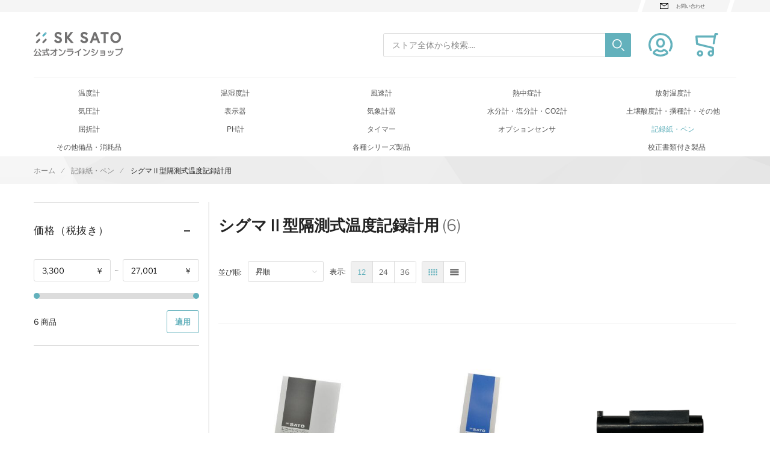

--- FILE ---
content_type: text/html; charset=UTF-8
request_url: https://shop.sksato.co.jp/charts-and-pens/for-sigma2-remote-thermographs
body_size: 21856
content:
<!doctype html>
<html lang="ja">
    <head prefix="og: http://ogp.me/ns#">
        <!--
        # # # # # # # # # # # # # # # # # # # # # # # # # # # # # # # # # # # # # # # # # # # # #
        #
        #        Dieser Onlineshop wurde von der Agentur www.creativestyle.de umgesetzt         #
        #
        # # # # # # # # # # # # # # # # # # # # # # # # # # # # # # # # # # # # # # # # # # # # #
        -->
                <meta charset="utf-8"/>
<meta name="title" content="シグマⅡ型隔測式温度記録計用 - 記録紙・ペン 佐藤計量器製作所 公式オンラインショップ"/>
<meta name="keywords" content="佐藤計量器製作所 公式オンラインショップ"/>
<meta name="robots" content="INDEX,FOLLOW"/>
<meta name="viewport" content="width=device-width, initial-scale=1"/>
<meta name="format-detection" content="telephone=no"/>
<meta property="og:title" content="シグマⅡ型隔測式温度記録計用 - 記録紙・ペン 佐藤計量器製作所 公式オンラインショップ"/>
<meta property="og:image" content="https://shop.sksato.co.jp/static/version1762835123/frontend/Creativestyle/theme-sato/ja_JP/images/logo.svg"/>
<meta property="og:image:type" content="image/svg+xml"/>
<meta property="og:image:alt" content="SKSATO公式オンラインショップ"/>
<meta property="og:url" content="https://shop.sksato.co.jp/charts-and-pens/for-sigma2-remote-thermographs"/>
<meta property="og:locale" content="ja_JP"/>
<meta property="og:type" content="website"/>
<title>シグマⅡ型隔測式温度記録計用 - 記録紙・ペン 佐藤計量器製作所 公式オンラインショップ</title>
<link  rel="stylesheet" type="text/css"  media="all" href="https://shop.sksato.co.jp/static/version1762835123/_cache/merged/78f3f2cf4872f693cec1a8ed008c513e.min.css" />
<link  rel="stylesheet" type="text/css"  media="all" href="https://shop.sksato.co.jp/static/version1762835123/_cache/merged/9684ed574fb54cdf9fbbf4621b5c7bce.min.css" />

<link  rel="apple-touch-icon" sizes="180x180" href="https://shop.sksato.co.jp/static/version1762835123/frontend/Creativestyle/theme-sato/ja_JP/Magento_Theme/apple-touch-icon.png" />
<link  rel="icon" type="image/png" sizes="32x32" href="https://shop.sksato.co.jp/static/version1762835123/frontend/Creativestyle/theme-sato/ja_JP/Magento_Theme/favicon-32x32.png" />
<link  rel="icon" type="image/png" sizes="16x16" href="https://shop.sksato.co.jp/static/version1762835123/frontend/Creativestyle/theme-sato/ja_JP/Magento_Theme/favicon-16x16.png" />
<link  rel="canonical" href="https://shop.sksato.co.jp/charts-and-pens/for-sigma2-remote-thermographs" />
<link  rel="icon" type="image/x-icon" href="https://shop.sksato.co.jp/media/favicon/default/favicon.png" />
<link  rel="shortcut icon" type="image/x-icon" href="https://shop.sksato.co.jp/media/favicon/default/favicon.png" />
                        <link rel="preload" as="style" href="https://shop.sksato.co.jp/static/version1762835123/frontend/Creativestyle/theme-sato/ja_JP/css/fonts.min.css">
                <link rel="stylesheet" href="https://shop.sksato.co.jp/static/version1762835123/frontend/Creativestyle/theme-sato/ja_JP/css/fonts.min.css" media="print" onload="this.media='all'">
                <noscript><link rel="stylesheet" href="https://shop.sksato.co.jp/static/version1762835123/frontend/Creativestyle/theme-sato/ja_JP/css/fonts.min.css"></noscript>
            

    


<link rel="prefetch" as="script" href="https://shop.sksato.co.jp/static/version1762835123/frontend/Creativestyle/theme-sato/ja_JP/magepack/bundle-common.min.js"/>

<link rel="prefetch" as="script" href="https://shop.sksato.co.jp/static/version1762835123/frontend/Creativestyle/theme-sato/ja_JP/magepack/bundle-category.min.js"/>


        <link rel="preload" href="" as="image">
    </head>
    <body data-container="body"
          data-mage-init='{"loaderAjax": {}, "loader": { "icon": "https://shop.sksato.co.jp/static/version1762835123/frontend/Creativestyle/theme-sato/ja_JP/images/loader-2.gif"}}'
        id="html-body" class="page-with-filter page-products categorypath-charts-and-pens-for-sigma2-remote-thermographs category-for-sigma2-remote-thermographs catalog-category-view page-layout-2columns-left">
        



    <noscript>
        <div class="message global noscript">
            <div class="content">
                <p>
                    <strong>JavaScriptがお使いのブラウザで無効になっているようです。&quot;</strong>
                    <span>
                        我々のサイトを最善の状態でみるために、ブラウザのjavascriptをオンにしてください                    </span>
                </p>
            </div>
        </div>
    </noscript>


<!-- Google Tag Manager DataLayer -->

<!-- Google Tag Manager DataLayer End-->
<!-- Google Tag Manager EcDataLayer -->

<!-- Google Tag Manager EcDataLayer End-->
<!-- Google Tag Manager -->

<!-- Google Tag Manager End-->
<!-- Google Tag Manager noscript -->
<noscript><iframe src="//www.googletagmanager.com/ns.html?id=Sato&#x20;Workspace"
                  height="0" width="0" style="display:none;visibility:hidden"></iframe></noscript>
<!-- Google Tag Manager noscript End--><div class="page-wrapper"><div class="cs-container cs-container--top-bar"><div class="cs-container__inner cs-topbar"><div class="cs-topbar__wrapper"><div class="cs-topbar__item cs-topbar__item--authorization"><div class="mail-icon"><img src="https://shop.sksato.co.jp/media/wysiwyg/mail.svg" alt=""></div>
<p><a href="https://sksato.co.jp/support">お問い合わせ</a></p></div></div></div></div><div class="cs-container cs-container--header"><div class="cs-container__inner"><header class="cs-header"><div class="cs-header__content"><div class="cs-header__offcanvas-toggle">
    <button class="cs-offcanvas-toggle" aria-label="Toggle mobile navigation" aria-expanded="false">
        <span class="cs-offcanvas-toggle__icon"></span>
                    </button>
</div>
<div class="cs-header__logo">
            <a class="logo cs-logo cs-logo--link" href="https://shop.sksato.co.jp/" title="">
                    <img class="cs-logo__image"
            src="https://shop.sksato.co.jp/media/logo/default/EC_logo.svg"
            alt=""
            width="170"            height="50"        />
            </a>
    </div>

<div class="cs-header__search">
    <form role="search" class="cs-header-search" id="search_mini_form" action="https://shop.sksato.co.jp/catalogsearch/result/" method="get">
        <div class="cs-header-search__field">
            <label class="label cs-header-search__label" for="search" data-role="minisearch-label">
                <span>検索</span>
            </label>
            <input id="search"
                data-mage-init='{
                    "quickSearch":{
                        "formSelector":"#search_mini_form",
                        "url":"https://shop.sksato.co.jp/search/ajax/suggest/",
                        "destinationSelector":"#search_autocomplete",
                        "templates": {"term":{"title":"Search terms","template":"Smile_ElasticsuiteCore\/autocomplete\/term"},"product":{"title":"\u5546\u54c1","template":"Smile_ElasticsuiteCatalog\/autocomplete\/product"},"category":{"title":"\u30ab\u30c6\u30b4\u30ea","template":"Smile_ElasticsuiteCatalog\/autocomplete\/category"},"product_attribute":{"title":"\u5c5e\u6027","template":"Smile_ElasticsuiteCatalog\/autocomplete\/product-attribute","titleRenderer":"Smile_ElasticsuiteCatalog\/js\/autocomplete\/product-attribute"}},
                        "priceFormat" : {"pattern":"\uffe5%s","precision":0,"requiredPrecision":0,"decimalSymbol":".","groupSymbol":",","groupLength":3,"integerRequired":true}}
                    }'
                type="search"
                name="q"
                value=""
                placeholder="ストア全体から検索...."
                class="cs-header-search__input"
                maxlength="128"
                role="combobox"
                aria-haspopup="false"
                aria-autocomplete="both"
                aria-expanded="false"
                autocomplete="off"
                data-block="autocomplete-form"
                aria-controls="search_autocomplete"
            />
            <div class="cs-header-search__action">
                <span class="cs-header-search__close">
                            <img
            class="cs-header-search__close-icon inline-svg"
            src="[data-uri]"
            data-src="https://shop.sksato.co.jp/static/version1762835123/frontend/Creativestyle/theme-sato/ja_JP/images/icons/header-search/icon-close.svg"
            alt=""
                                >
        <noscript>
            <img
                class="cs-header-search__close-icon inline-svg"
                src="https://shop.sksato.co.jp/static/version1762835123/frontend/Creativestyle/theme-sato/ja_JP/images/icons/header-search/icon-close.svg"
                alt=""
            >
        </noscript>
                        <span class="cs-header-search__close-label">Close search</span>
                </span>
                <button class="cs-header-search__button" type="submit">
                    <span class="cs-header-search__button-container cs-header-search__button-container--search">
                        <svg class="cs-header-search__button-icon cs-header-search__button-icon--search" xmlns="http://www.w3.org/2000/svg" viewBox="0 0 33.68 33.68"><path fill="#fff" d="M13.12 0a13.12 13.12 0 1013.1 13.12A13.13 13.13 0 0013.13 0zm0 23.4A10.28 10.28 0 1123.4 13.12 10.3 10.3 0 0113.12 23.4zm20.14 7.86l-5.64-5.64a1.42 1.42 0 00-2 2l5.64 5.64a1.42 1.42 0 002-2z"/></svg>                    </span>
                    <span class="cs-header-search__button-container cs-header-search__button-container--loader">
                        <svg class="cs-header-search__button-icon cs-header-search__button-icon--loader" xmlns="http://www.w3.org/2000/svg" viewBox="0 0 64 64"><g stroke-width="4" stroke-linecap="round"><path d="M32 20v-8"><animate attributeName="stroke-opacity" dur="750ms" values="1;.85;.7;.65;.55;.45;.35;.25;.15;.1;0;1" repeatCount="indefinite"/></path><path d="M38 21.608l4-6.929"><animate attributeName="stroke-opacity" dur="750ms" values="0;1;.85;.7;.65;.55;.45;.35;.25;.15;.1;0" repeatCount="indefinite"/></path><path d="M42.392 26l6.929-4"><animate attributeName="stroke-opacity" dur="750ms" values=".1;0;1;.85;.7;.65;.55;.45;.35;.25;.15;.1" repeatCount="indefinite"/></path><path d="M44 32h8"><animate attributeName="stroke-opacity" dur="750ms" values=".15;.1;0;1;.85;.7;.65;.55;.45;.35;.25;.15" repeatCount="indefinite"/></path><path d="M42.392 38l6.929 4"><animate attributeName="stroke-opacity" dur="750ms" values=".25;.15;.1;0;1;.85;.7;.65;.55;.45;.35;.25" repeatCount="indefinite"/></path><path d="M38 42.392l4 6.929"><animate attributeName="stroke-opacity" dur="750ms" values=".35;.25;.15;.1;0;1;.85;.7;.65;.55;.45;.35" repeatCount="indefinite"/></path><path d="M32 44v8"><animate attributeName="stroke-opacity" dur="750ms" values=".45;.35;.25;.15;.1;0;1;.85;.7;.65;.55;.45" repeatCount="indefinite"/></path><path d="M26 42.392l-4 6.929"><animate attributeName="stroke-opacity" dur="750ms" values=".55;.45;.35;.25;.15;.1;0;1;.85;.7;.65;.55" repeatCount="indefinite"/></path><path d="M21.608 38l-6.929 4"><animate attributeName="stroke-opacity" dur="750ms" values=".65;.55;.45;.35;.25;.15;.1;0;1;.85;.7;.65" repeatCount="indefinite"/></path><path d="M20 32h-8"><animate attributeName="stroke-opacity" dur="750ms" values=".7;.65;.55;.45;.35;.25;.15;.1;0;1;.85;.7" repeatCount="indefinite"/></path><path d="M21.608 26l-6.929-4"><animate attributeName="stroke-opacity" dur="750ms" values=".85;.7;.65;.55;.45;.35;.25;.15;.1;0;1;.85" repeatCount="indefinite"/></path><path d="M26 21.608l-4-6.929"><animate attributeName="stroke-opacity" dur="750ms" values="1;.85;.7;.65;.55;.45;.35;.25;.15;.1;0;1" repeatCount="indefinite"/></path></g></svg>                    </span>
                    <span class="cs-header-search__button-label">検索</span>
                </button>
            </div>
        </div>
        <div
            id="search_autocomplete"
            class="cs-header-search__autocomplete search-autocomplete cs-autocomplete"
            aria-labelledby="search_autocomplete"
            role="grid"
        ></div>
    </form>
</div>
    <ul class="header links cs-header__user-nav cs-header-user-nav ">
        <li class="cs-header-user-nav__item cs-header-user-nav__item--search">
    <div class="cs-header-user-nav__link cs-header-user-nav__link--search">
        <div class="cs-header-user-nav__icon-wrapper">
            <svg aria-label="search" class="cs-header-user-nav__icon cs-header-user-nav__icon--search" xmlns="http://www.w3.org/2000/svg" viewBox="0 0 33.68 33.68"><path fill="#324dcf" d="M13.12 0a13.12 13.12 0 1013.1 13.12A13.13 13.13 0 0013.13 0zm0 23.4A10.28 10.28 0 1123.4 13.12 10.3 10.3 0 0113.12 23.4zm20.14 7.86l-5.64-5.64a1.42 1.42 0 00-2 2l5.64 5.64a1.42 1.42 0 002-2z"/></svg>        </div>
                    <span class="cs-header-user-nav__label">検索</span>
            </div>
</li>
    
<li class="cs-header-user-nav__item cs-header-user-nav__item--account">
    <a href="https://shop.sksato.co.jp/customer/account/" class="cs-header-user-nav__link">
        <div class="cs-header-user-nav__icon-wrapper">
                            <svg class="cs-header-user-nav__icon cs-header-user-nav__icon--my-account" xmlns="http://www.w3.org/2000/svg" viewBox="0 0 33.64 33.64"><path fill="#324dcf" d="M16.82 0A16.82 16.82 0 002.13 25a1.42 1.42 0 102.47-1.38 14 14 0 1124.13.53 1.42 1.42 0 102.41 1.49A16.82 16.82 0 0016.82 0z"/><path fill="#324dcf" d="M16.82 21a6 6 0 006-6v-1.75a6 6 0 10-12 0v1.81a6 6 0 006 5.94zm-3.15-7.79a3.15 3.15 0 016.29 0v1.81a3.15 3.15 0 01-6.29 0v-1.77zm7.62 9.69a1.42 1.42 0 00-1 .39 5.34 5.34 0 01-7 0 1.42 1.42 0 00-1-.39C9.84 22.9 6 25.52 6 29a1.42 1.42 0 00.55 1.12 16.82 16.82 0 0020.59 0 1.42 1.42 0 00.52-1.12c0-3.72-3.77-6.1-6.37-6.1zm-4.47 7.9a13.83 13.83 0 01-7.9-2.45 4.53 4.53 0 013-2.56 8.23 8.23 0 009.85 0 4 4 0 013 2.56 13.84 13.84 0 01-7.95 2.45z"/></svg>                    </div>
                                    <span class="cs-header-user-nav__label">アカウント</span>
                        </a>
</li>
<li class="cs-header-user-nav__item cs-header-user-nav__item--cart cs-addtocart">
    <div class="cs-addtocart__minicart minicart-wrapper" data-block="minicart">
        <a class="cs-header-user-nav__link cs-addtocart__minicart-link action cs-minicart__toggle"
            href="https://shop.sksato.co.jp/checkout/cart/"
                            aria-label="Toggle offcanvas minicart"
                aria-expanded="false"
                        data-bind="scope: 'minicart_content'"
        >
            <div class="cs-header-user-nav__icon-wrapper" data-bind="css: { 'cs-header-user-nav__icon-wrapper--with-items': getCartParam('summary_count') > 0 }">
                <svg class="cs-header-user-nav__icon cs-header-user-nav__icon--my-cart" xmlns="http://www.w3.org/2000/svg" viewBox="0 0 31.72 33.32"><path fill="#324dcf" d="M30.3 0h-2.6a1.42 1.42 0 00-1.4 1.18l-.4 2.3H1.43A1.42 1.42 0 000 5l.9 10.65A1.42 1.42 0 002 16.92l20.94 5.25v2.6a4.38 4.38 0 00-1.55-.3 4.43 4.43 0 104.42 4.43v-.26a1.4 1.4 0 000-.17l-.07-7.42a1.42 1.42 0 00-1.07-1.36l-21-5.28L3 6.32h22.4L24 14.3a1.42 1.42 0 001.16 1.64h.24a1.42 1.42 0 001.4-1.18l2-11.94h1.43A1.42 1.42 0 0030.3 0zm-8.9 30.5a1.6 1.6 0 111.6-1.6 1.6 1.6 0 01-1.6 1.6zM6.44 24.47a4.43 4.43 0 104.42 4.43 4.43 4.43 0 00-4.42-4.43zm0 6A1.6 1.6 0 118 28.9a1.6 1.6 0 01-1.56 1.6z"/></svg>                <span class="counter qty empty cs-header-user-nav__qty-counter cs-header-user-nav__qty-counter--minicart cs-addtocart__minicart-qty-badge" data-bind="css: { 'cs-header-user-nav__qty-counter--have-items': getCartParam('summary_count') > 0, 'cs-header-user-nav__qty-counter--empty': !getCartParam('summary_count') }">
                    <span class="cs-header-user-nav__qty-counter-span cs-addtocart__minicart-qty-text">
                        <!-- ko if: getCartParam('summary_count') -->
                            <!-- ko text: getCartParam('summary_count').toLocaleString(window.LOCALE) --><!-- /ko -->
                        <!-- /ko -->
                    </span>
                </span>
            </div>
                            <span class="cs-header-user-nav__label">カート</span>
                    </a>
    </div>
            <div class="block block-minicart empty"
             id="block-minicart"
             data-role="dropdownDialog"
             data-mage-init='{"dropdownDialog":{
                "triggerEvent": "touchstart mouseenter",
                "appendTo":"[data-block=minicart]",
                "triggerTarget":".showcart",
                "timeout": "2000",
                "closeOnMouseLeave": false,
                "closeOnEscape": true,
                "triggerClass":"active",
                "parentClass":"active",
                "buttons":[]}}'
        >
                        <div class="cs-offcanvas cs-offcanvas--side_right cs-offcanvas--mini-cart">
                <div class="cs-offcanvas__overlay overlay"></div>
                <div class="cs-offcanvas__drawer drawer">
                    <div class="cs-minicart-offcanvas__wrapper">
                                        <div id="minicart-content-wrapper" class="cs-minicart" data-bind="scope: 'minicart_content'">
                                <!-- ko template: getTemplate() --><!-- /ko -->
                            </div>
                            <div class="cs-minicart__carousel-wrapper"><svg class="cs-minicart__carousel-spinner" xmlns="http://www.w3.org/2000/svg" viewBox="0 0 64 64"><g stroke-width="4" stroke-linecap="round" stroke="#000"><path d="M32 20v-8"><animate attributeName="stroke-opacity" dur="750ms" values="1;.85;.7;.65;.55;.45;.35;.25;.15;.1;0;1" repeatCount="indefinite"/></path><path d="M38 21.608l4-6.929"><animate attributeName="stroke-opacity" dur="750ms" values="0;1;.85;.7;.65;.55;.45;.35;.25;.15;.1;0" repeatCount="indefinite"/></path><path d="M42.392 26l6.929-4"><animate attributeName="stroke-opacity" dur="750ms" values=".1;0;1;.85;.7;.65;.55;.45;.35;.25;.15;.1" repeatCount="indefinite"/></path><path d="M44 32h8"><animate attributeName="stroke-opacity" dur="750ms" values=".15;.1;0;1;.85;.7;.65;.55;.45;.35;.25;.15" repeatCount="indefinite"/></path><path d="M42.392 38l6.929 4"><animate attributeName="stroke-opacity" dur="750ms" values=".25;.15;.1;0;1;.85;.7;.65;.55;.45;.35;.25" repeatCount="indefinite"/></path><path d="M38 42.392l4 6.929"><animate attributeName="stroke-opacity" dur="750ms" values=".35;.25;.15;.1;0;1;.85;.7;.65;.55;.45;.35" repeatCount="indefinite"/></path><path d="M32 44v8"><animate attributeName="stroke-opacity" dur="750ms" values=".45;.35;.25;.15;.1;0;1;.85;.7;.65;.55;.45" repeatCount="indefinite"/></path><path d="M26 42.392l-4 6.929"><animate attributeName="stroke-opacity" dur="750ms" values=".55;.45;.35;.25;.15;.1;0;1;.85;.7;.65;.55" repeatCount="indefinite"/></path><path d="M21.608 38l-6.929 4"><animate attributeName="stroke-opacity" dur="750ms" values=".65;.55;.45;.35;.25;.15;.1;0;1;.85;.7;.65" repeatCount="indefinite"/></path><path d="M20 32h-8"><animate attributeName="stroke-opacity" dur="750ms" values=".7;.65;.55;.45;.35;.25;.15;.1;0;1;.85;.7" repeatCount="indefinite"/></path><path d="M21.608 26l-6.929-4"><animate attributeName="stroke-opacity" dur="750ms" values=".85;.7;.65;.55;.45;.35;.25;.15;.1;0;1;.85" repeatCount="indefinite"/></path><path d="M26 21.608l-4-6.929"><animate attributeName="stroke-opacity" dur="750ms" values="1;.85;.7;.65;.55;.45;.35;.25;.15;.1;0;1" repeatCount="indefinite"/></path></g></svg><div class="cs-minicart__carousel-container">
    <!-- last update: 1768703471 -->
<div class="cs-container cs-container--headline">
    <div class="cs-container__inner">
        <div class="cs-headline ">
            <div class="cs-headline__title">Recommended products</div>
                    </div>
    </div>
</div>
<div class="cs-minicart__carousel"><!-- minicart carousel container --></div>
    
    <div class="cs-container cs-container--button">
        <div class="cs-container__inner">
            <div class="cs-minicart__button-carousel-wrapper">
                <button type="button"
                        class="cs-minicart__button-carousel btn-minicart-close"
                        name="close"
                        id="cs-minicart__button-carousel"
                >
                    <span class="cs-minicart__button-carousel-span">
                        Continue shopping                    </span>
                            <img
            class="cs-minicart__button-carousel-icon inline-svg"
            src="[data-uri]"
            data-src="https://shop.sksato.co.jp/static/version1762835123/frontend/Creativestyle/theme-sato/ja_JP/images/icons/arrow_next.svg"
            alt="Button icon"
                                >
        <noscript>
            <img
                class="cs-minicart__button-carousel-icon inline-svg"
                src="https://shop.sksato.co.jp/static/version1762835123/frontend/Creativestyle/theme-sato/ja_JP/images/icons/arrow_next.svg"
                alt="Button icon"
            >
        </noscript>
                    </button>
            </div>
        </div>
    </div>
</div></div>                                </div>
                </div>
            </div>
                    </div>
            
</li>
    </ul>
</div></header></div></div><div class="cs-offcanvas cs-offcanvas--navigation">
    <div class="cs-offcanvas__overlay overlay "></div>
    <div class="cs-offcanvas__drawer drawer cs-offcanvas__drawer--navigation">
        <svg class="cs-offcanvas__spinner" xmlns="http://www.w3.org/2000/svg" viewBox="0 0 64 64"><g stroke-width="4" stroke-linecap="round" stroke="#000"><path d="M32 20v-8"><animate attributeName="stroke-opacity" dur="750ms" values="1;.85;.7;.65;.55;.45;.35;.25;.15;.1;0;1" repeatCount="indefinite"/></path><path d="M38 21.608l4-6.929"><animate attributeName="stroke-opacity" dur="750ms" values="0;1;.85;.7;.65;.55;.45;.35;.25;.15;.1;0" repeatCount="indefinite"/></path><path d="M42.392 26l6.929-4"><animate attributeName="stroke-opacity" dur="750ms" values=".1;0;1;.85;.7;.65;.55;.45;.35;.25;.15;.1" repeatCount="indefinite"/></path><path d="M44 32h8"><animate attributeName="stroke-opacity" dur="750ms" values=".15;.1;0;1;.85;.7;.65;.55;.45;.35;.25;.15" repeatCount="indefinite"/></path><path d="M42.392 38l6.929 4"><animate attributeName="stroke-opacity" dur="750ms" values=".25;.15;.1;0;1;.85;.7;.65;.55;.45;.35;.25" repeatCount="indefinite"/></path><path d="M38 42.392l4 6.929"><animate attributeName="stroke-opacity" dur="750ms" values=".35;.25;.15;.1;0;1;.85;.7;.65;.55;.45;.35" repeatCount="indefinite"/></path><path d="M32 44v8"><animate attributeName="stroke-opacity" dur="750ms" values=".45;.35;.25;.15;.1;0;1;.85;.7;.65;.55;.45" repeatCount="indefinite"/></path><path d="M26 42.392l-4 6.929"><animate attributeName="stroke-opacity" dur="750ms" values=".55;.45;.35;.25;.15;.1;0;1;.85;.7;.65;.55" repeatCount="indefinite"/></path><path d="M21.608 38l-6.929 4"><animate attributeName="stroke-opacity" dur="750ms" values=".65;.55;.45;.35;.25;.15;.1;0;1;.85;.7;.65" repeatCount="indefinite"/></path><path d="M20 32h-8"><animate attributeName="stroke-opacity" dur="750ms" values=".7;.65;.55;.45;.35;.25;.15;.1;0;1;.85;.7" repeatCount="indefinite"/></path><path d="M21.608 26l-6.929-4"><animate attributeName="stroke-opacity" dur="750ms" values=".85;.7;.65;.55;.45;.35;.25;.15;.1;0;1;.85" repeatCount="indefinite"/></path><path d="M26 21.608l-4-6.929"><animate attributeName="stroke-opacity" dur="750ms" values="1;.85;.7;.65;.55;.45;.35;.25;.15;.1;0;1" repeatCount="indefinite"/></path></g></svg>    </div>
</div>
<div class="cs-container cs-container--navigation"><div class="cs-container__inner"><span style="display: none;" id="active-category-path" data-active-category-path="4/77/83"></span>
<nav
    class="cs-navigation"
    data-cache-key="7d54076112886ac702d1a2bd3ac8cf10"
    data-cache-generation-time="1768705041"
    data-mobile-endpoint-url="https://shop.sksato.co.jp/navigation/mobile/index/"
    aria-label="Main Navigation"
>
    <ul class="cs-navigation__list cs-navigation__list--main">
                    <li
                class="cs-navigation__item cs-navigation__item--main cs-navigation__item--with-flyout"
                data-category-id="13"
                data-category-identifier=""
            >
                <a href='https://shop.sksato.co.jp/thermometers'                    class="cs-navigation__link cs-navigation__link--main"
                >
                                        温度計                                    </a>
                
<div
    class="cs-navigation__flyout "
    data-category-identifier=""
    data-parent-item-id="13"
>

<ul
    class="cs-navigation__list cs-navigation__list--level_1"
    data-parent-item-id="13"
>
    <li
        class="cs-navigation__item cs-navigation__item--level_1 cs-navigation__item--hidden "
    >
        <a href="https://shop.sksato.co.jp/thermometers" class="cs-navigation__link cs-navigation__link--level_1 cs-navigation__link--touch">
            Go to 温度計        </a>
    </li>
    <li
        class="cs-navigation__item cs-navigation__item--level_1"
        data-category-id="22"
            >
        <a
            href="https://shop.sksato.co.jp/thermometers/digital-thermometers"
            class="cs-navigation__link cs-navigation__link--level_1"
        >
                        デジタル温度計                    </a>
            </li>
            <li
        class="cs-navigation__item cs-navigation__item--level_1"
        data-category-id="16"
            >
        <a
            href="https://shop.sksato.co.jp/thermometers/dataloggers-temperature"
            class="cs-navigation__link cs-navigation__link--level_1"
        >
                        温度ロガー                    </a>
            </li>
            <li
        class="cs-navigation__item cs-navigation__item--level_1"
        data-category-id="23"
            >
        <a
            href="https://shop.sksato.co.jp/thermometers/analog-thermometers"
            class="cs-navigation__link cs-navigation__link--level_1"
        >
                        アナログ温度計                    </a>
            </li>
            <li
        class="cs-navigation__item cs-navigation__item--level_1"
        data-category-id="19"
            >
        <a
            href="https://shop.sksato.co.jp/thermometers/thermographs"
            class="cs-navigation__link cs-navigation__link--level_1"
        >
                        自記記録計（温度）                    </a>
            </li>
            <li
        class="cs-navigation__item cs-navigation__item--level_1"
        data-category-id="18"
            >
        <a
            href="https://shop.sksato.co.jp/thermometers/remote-sensing-dial-thermometers"
            class="cs-navigation__link cs-navigation__link--level_1"
        >
                        隔測式温度計（在庫規格品）                    </a>
            </li>
            <li
        class="cs-navigation__item cs-navigation__item--level_1"
        data-category-id="17"
            >
        <a
            href="https://shop.sksato.co.jp/thermometers/bimetal-thermometers"
            class="cs-navigation__link cs-navigation__link--level_1"
        >
                        バイメタル式温度計（在庫規格品）                    </a>
            </li>
            <li
        class="cs-navigation__item cs-navigation__item--level_1"
        data-category-id="14"
            >
        <a
            href="https://shop.sksato.co.jp/thermometers/standard-glass-thermometers"
            class="cs-navigation__link cs-navigation__link--level_1"
        >
                        棒状標準温度計                    </a>
            </li>
            <li
        class="cs-navigation__item cs-navigation__item--level_1"
        data-category-id="15"
            >
        <a
            href="https://shop.sksato.co.jp/thermometers/glass-thermometers"
            class="cs-navigation__link cs-navigation__link--level_1"
        >
                        棒状温度計                    </a>
            </li>
        </ul>

</div>
            </li>
                    <li
                class="cs-navigation__item cs-navigation__item--main cs-navigation__item--with-flyout"
                data-category-id="24"
                data-category-identifier=""
            >
                <a href='https://shop.sksato.co.jp/thermohygrometers'                    class="cs-navigation__link cs-navigation__link--main"
                >
                                        温湿度計                                    </a>
                
<div
    class="cs-navigation__flyout "
    data-category-identifier=""
    data-parent-item-id="24"
>

<ul
    class="cs-navigation__list cs-navigation__list--level_1"
    data-parent-item-id="24"
>
    <li
        class="cs-navigation__item cs-navigation__item--level_1 cs-navigation__item--hidden "
    >
        <a href="https://shop.sksato.co.jp/thermohygrometers" class="cs-navigation__link cs-navigation__link--level_1 cs-navigation__link--touch">
            Go to 温湿度計        </a>
    </li>
    <li
        class="cs-navigation__item cs-navigation__item--level_1"
        data-category-id="25"
            >
        <a
            href="https://shop.sksato.co.jp/thermohygrometers/digital-thermohygrometers"
            class="cs-navigation__link cs-navigation__link--level_1"
        >
                        デジタル温湿度計                    </a>
            </li>
            <li
        class="cs-navigation__item cs-navigation__item--level_1"
        data-category-id="26"
            >
        <a
            href="https://shop.sksato.co.jp/thermohygrometers/dataloggers-temperature-humidity"
            class="cs-navigation__link cs-navigation__link--level_1"
        >
                        温湿度ロガー                    </a>
            </li>
            <li
        class="cs-navigation__item cs-navigation__item--level_1"
        data-category-id="27"
            >
        <a
            href="https://shop.sksato.co.jp/thermohygrometers/transmitters"
            class="cs-navigation__link cs-navigation__link--level_1"
        >
                        変換器                    </a>
            </li>
            <li
        class="cs-navigation__item cs-navigation__item--level_1"
        data-category-id="30"
            >
        <a
            href="https://shop.sksato.co.jp/thermohygrometers/dial-thermohygrometers"
            class="cs-navigation__link cs-navigation__link--level_1"
        >
                        アナログ温湿度計                    </a>
            </li>
            <li
        class="cs-navigation__item cs-navigation__item--level_1"
        data-category-id="29"
            >
        <a
            href="https://shop.sksato.co.jp/thermohygrometers/thermohygrographs"
            class="cs-navigation__link cs-navigation__link--level_1"
        >
                        自記記録計（温湿度）                    </a>
            </li>
            <li
        class="cs-navigation__item cs-navigation__item--level_1"
        data-category-id="28"
            >
        <a
            href="https://shop.sksato.co.jp/thermohygrometers/psychrometers"
            class="cs-navigation__link cs-navigation__link--level_1"
        >
                        アスマン式通風乾湿計                    </a>
            </li>
        </ul>

</div>
            </li>
                    <li
                class="cs-navigation__item cs-navigation__item--main"
                data-category-id="31"
                data-category-identifier=""
            >
                <a href='https://shop.sksato.co.jp/anemometers'                    class="cs-navigation__link cs-navigation__link--main"
                >
                                        風速計                                    </a>
                            </li>
                    <li
                class="cs-navigation__item cs-navigation__item--main"
                data-category-id="93"
                data-category-identifier=""
            >
                <a href='https://shop.sksato.co.jp/heat-stress-monitors'                    class="cs-navigation__link cs-navigation__link--main"
                >
                                        熱中症計                                    </a>
                            </li>
                    <li
                class="cs-navigation__item cs-navigation__item--main"
                data-category-id="33"
                data-category-identifier=""
            >
                <a href='https://shop.sksato.co.jp/infrared-thermometers'                    class="cs-navigation__link cs-navigation__link--main"
                >
                                        放射温度計                                    </a>
                            </li>
                    <li
                class="cs-navigation__item cs-navigation__item--main cs-navigation__item--with-flyout"
                data-category-id="34"
                data-category-identifier=""
            >
                <a href='https://shop.sksato.co.jp/barometers'                    class="cs-navigation__link cs-navigation__link--main"
                >
                                        気圧計                                    </a>
                
<div
    class="cs-navigation__flyout "
    data-category-identifier=""
    data-parent-item-id="34"
>

<ul
    class="cs-navigation__list cs-navigation__list--level_1"
    data-parent-item-id="34"
>
    <li
        class="cs-navigation__item cs-navigation__item--level_1 cs-navigation__item--hidden "
    >
        <a href="https://shop.sksato.co.jp/barometers" class="cs-navigation__link cs-navigation__link--level_1 cs-navigation__link--touch">
            Go to 気圧計        </a>
    </li>
    <li
        class="cs-navigation__item cs-navigation__item--level_1"
        data-category-id="36"
            >
        <a
            href="https://shop.sksato.co.jp/barometers/digital-barometer"
            class="cs-navigation__link cs-navigation__link--level_1"
        >
                        デジタル気圧計                    </a>
            </li>
            <li
        class="cs-navigation__item cs-navigation__item--level_1"
        data-category-id="37"
            >
        <a
            href="https://shop.sksato.co.jp/barometers/dial-barometers"
            class="cs-navigation__link cs-navigation__link--level_1"
        >
                        アナログ気圧計                    </a>
            </li>
            <li
        class="cs-navigation__item cs-navigation__item--level_1"
        data-category-id="35"
            >
        <a
            href="https://shop.sksato.co.jp/barometers/barograph"
            class="cs-navigation__link cs-navigation__link--level_1"
        >
                        自記記録計（気圧）                    </a>
            </li>
        </ul>

</div>
            </li>
                    <li
                class="cs-navigation__item cs-navigation__item--main"
                data-category-id="39"
                data-category-identifier=""
            >
                <a href='https://shop.sksato.co.jp/indicators'                    class="cs-navigation__link cs-navigation__link--main"
                >
                                        表示器                                    </a>
                            </li>
                    <li
                class="cs-navigation__item cs-navigation__item--main cs-navigation__item--with-flyout"
                data-category-id="40"
                data-category-identifier=""
            >
                <a href='https://shop.sksato.co.jp/weather-instruments'                    class="cs-navigation__link cs-navigation__link--main"
                >
                                        気象計器                                    </a>
                
<div
    class="cs-navigation__flyout "
    data-category-identifier=""
    data-parent-item-id="40"
>

<ul
    class="cs-navigation__list cs-navigation__list--level_1"
    data-parent-item-id="40"
>
    <li
        class="cs-navigation__item cs-navigation__item--level_1 cs-navigation__item--hidden "
    >
        <a href="https://shop.sksato.co.jp/weather-instruments" class="cs-navigation__link cs-navigation__link--level_1 cs-navigation__link--touch">
            Go to 気象計器        </a>
    </li>
    <li
        class="cs-navigation__item cs-navigation__item--level_1"
        data-category-id="43"
            >
        <a
            href="https://shop.sksato.co.jp/weather-instruments/rain-gauge"
            class="cs-navigation__link cs-navigation__link--level_1"
        >
                        雨量計                    </a>
            </li>
            <li
        class="cs-navigation__item cs-navigation__item--level_1"
        data-category-id="135"
            >
        <a
            href="https://shop.sksato.co.jp/weather-instruments/barometers-weather-instruments"
            class="cs-navigation__link cs-navigation__link--level_1"
        >
                        気圧計                    </a>
            </li>
        </ul>

</div>
            </li>
                    <li
                class="cs-navigation__item cs-navigation__item--main"
                data-category-id="97"
                data-category-identifier=""
            >
                <a href='https://shop.sksato.co.jp/moisture-meters'                    class="cs-navigation__link cs-navigation__link--main"
                >
                                        水分計・塩分計・CO2計                                    </a>
                            </li>
                    <li
                class="cs-navigation__item cs-navigation__item--main"
                data-category-id="98"
                data-category-identifier=""
            >
                <a href='https://shop.sksato.co.jp/soil-ph-meters-salt-meters-co2-meters-otheres'                    class="cs-navigation__link cs-navigation__link--main"
                >
                                        土壌酸度計・撰種計・その他                                    </a>
                            </li>
                    <li
                class="cs-navigation__item cs-navigation__item--main"
                data-category-id="48"
                data-category-identifier=""
            >
                <a href='https://shop.sksato.co.jp/refractometers'                    class="cs-navigation__link cs-navigation__link--main"
                >
                                        屈折計                                    </a>
                            </li>
                    <li
                class="cs-navigation__item cs-navigation__item--main"
                data-category-id="49"
                data-category-identifier=""
            >
                <a href='https://shop.sksato.co.jp/ph-meters'                    class="cs-navigation__link cs-navigation__link--main"
                >
                                        PH計                                    </a>
                            </li>
                    <li
                class="cs-navigation__item cs-navigation__item--main cs-navigation__item--with-flyout"
                data-category-id="50"
                data-category-identifier=""
            >
                <a href='https://shop.sksato.co.jp/timers'                    class="cs-navigation__link cs-navigation__link--main"
                >
                                        タイマー                                    </a>
                
<div
    class="cs-navigation__flyout "
    data-category-identifier=""
    data-parent-item-id="50"
>

<ul
    class="cs-navigation__list cs-navigation__list--level_1"
    data-parent-item-id="50"
>
    <li
        class="cs-navigation__item cs-navigation__item--level_1 cs-navigation__item--hidden "
    >
        <a href="https://shop.sksato.co.jp/timers" class="cs-navigation__link cs-navigation__link--level_1 cs-navigation__link--touch">
            Go to タイマー        </a>
    </li>
    <li
        class="cs-navigation__item cs-navigation__item--level_1"
        data-category-id="51"
            >
        <a
            href="https://shop.sksato.co.jp/timers/timers-second-layer"
            class="cs-navigation__link cs-navigation__link--level_1"
        >
                        タイマー                    </a>
            </li>
            <li
        class="cs-navigation__item cs-navigation__item--level_1"
        data-category-id="53"
            >
        <a
            href="https://shop.sksato.co.jp/timers/stopwatches"
            class="cs-navigation__link cs-navigation__link--level_1"
        >
                        ストップウォッチ                    </a>
            </li>
            <li
        class="cs-navigation__item cs-navigation__item--level_1"
        data-category-id="52"
            >
        <a
            href="https://shop.sksato.co.jp/timers/sandglasses"
            class="cs-navigation__link cs-navigation__link--level_1"
        >
                        砂時計                    </a>
            </li>
        </ul>

</div>
            </li>
                    <li
                class="cs-navigation__item cs-navigation__item--main cs-navigation__item--with-flyout"
                data-category-id="54"
                data-category-identifier=""
            >
                <a href='https://shop.sksato.co.jp/optional-probes'                    class="cs-navigation__link cs-navigation__link--main"
                >
                                        オプションセンサ                                    </a>
                
<div
    class="cs-navigation__flyout "
    data-category-identifier=""
    data-parent-item-id="54"
>

<ul
    class="cs-navigation__list cs-navigation__list--level_1"
    data-parent-item-id="54"
>
    <li
        class="cs-navigation__item cs-navigation__item--level_1 cs-navigation__item--hidden "
    >
        <a href="https://shop.sksato.co.jp/optional-probes" class="cs-navigation__link cs-navigation__link--level_1 cs-navigation__link--touch">
            Go to オプションセンサ        </a>
    </li>
    <li
        class="cs-navigation__item cs-navigation__item--level_1"
        data-category-id="55"
            >
        <a
            href="https://shop.sksato.co.jp/optional-probes/for-sk-l751"
            class="cs-navigation__link cs-navigation__link--level_1"
        >
                        SK-L751用                    </a>
            </li>
            <li
        class="cs-navigation__item cs-navigation__item--level_1"
        data-category-id="100"
            >
        <a
            href="https://shop.sksato.co.jp/optional-probes/for-sk-l753"
            class="cs-navigation__link cs-navigation__link--level_1"
        >
                        SK-L753用                    </a>
            </li>
            <li
        class="cs-navigation__item cs-navigation__item--level_1"
        data-category-id="56"
            >
        <a
            href="https://shop.sksato.co.jp/optional-probes/for-sk-l754"
            class="cs-navigation__link cs-navigation__link--level_1"
        >
                        SK-L754用                    </a>
            </li>
            <li
        class="cs-navigation__item cs-navigation__item--level_1"
        data-category-id="57"
            >
        <a
            href="https://shop.sksato.co.jp/optional-probes/for-sk-l700r-t"
            class="cs-navigation__link cs-navigation__link--level_1"
        >
                        SK-L700R-T用                    </a>
            </li>
            <li
        class="cs-navigation__item cs-navigation__item--level_1"
        data-category-id="58"
            >
        <a
            href="https://shop.sksato.co.jp/optional-probes/for-sk-l700r-th"
            class="cs-navigation__link cs-navigation__link--level_1"
        >
                        SK-L700R-TH用                    </a>
            </li>
            <li
        class="cs-navigation__item cs-navigation__item--level_1"
        data-category-id="59"
            >
        <a
            href="https://shop.sksato.co.jp/optional-probes/for-sk-l200tii-series"
            class="cs-navigation__link cs-navigation__link--level_1"
        >
                        SK-L200TⅡシリーズ用                    </a>
            </li>
            <li
        class="cs-navigation__item cs-navigation__item--level_1"
        data-category-id="60"
            >
        <a
            href="https://shop.sksato.co.jp/optional-probes/for-sk-l200th2a-series"
            class="cs-navigation__link cs-navigation__link--level_1"
        >
                        SK-L200THⅡαシリーズ用                    </a>
            </li>
            <li
        class="cs-navigation__item cs-navigation__item--level_1"
        data-category-id="61"
            >
        <a
            href="https://shop.sksato.co.jp/optional-probes/for-sk-l210t"
            class="cs-navigation__link cs-navigation__link--level_1"
        >
                        SK-L210T用                    </a>
            </li>
            <li
        class="cs-navigation__item cs-navigation__item--level_1"
        data-category-id="62"
            >
        <a
            href="https://shop.sksato.co.jp/optional-probes/for-sk-l400t-sk-1110-sk-1120-sk-7000prtii"
            class="cs-navigation__link cs-navigation__link--level_1"
        >
                        SK-L400T, SK-1110, SK-1120, SK-7000PRTⅡ用                    </a>
            </li>
            <li
        class="cs-navigation__item cs-navigation__item--level_1"
        data-category-id="63"
            >
        <a
            href="https://shop.sksato.co.jp/optional-probes/for-sk-1260"
            class="cs-navigation__link cs-navigation__link--level_1"
        >
                        SK-1260用                    </a>
            </li>
            <li
        class="cs-navigation__item cs-navigation__item--level_1"
        data-category-id="64"
            >
        <a
            href="https://shop.sksato.co.jp/optional-probes/for-sk-1250mciii-sk-1250mciiia"
            class="cs-navigation__link cs-navigation__link--level_1"
        >
                        SK-1250MCⅢ, SK-1250MCⅢα用                    </a>
            </li>
            <li
        class="cs-navigation__item cs-navigation__item--level_1"
        data-category-id="65"
            >
        <a
            href="https://shop.sksato.co.jp/optional-probes/for-sk-270wp-series"
            class="cs-navigation__link cs-navigation__link--level_1"
        >
                        SK-270WPシリーズ用                    </a>
            </li>
            <li
        class="cs-navigation__item cs-navigation__item--level_1"
        data-category-id="66"
            >
        <a
            href="https://shop.sksato.co.jp/optional-probes/for-sk-250wp2-series"
            class="cs-navigation__link cs-navigation__link--level_1"
        >
                        SK-250WPⅡシリーズ用                    </a>
            </li>
            <li
        class="cs-navigation__item cs-navigation__item--level_1"
        data-category-id="67"
            >
        <a
            href="https://shop.sksato.co.jp/optional-probes/for-sk-100wp"
            class="cs-navigation__link cs-navigation__link--level_1"
        >
                        SK-100WP用                    </a>
            </li>
            <li
        class="cs-navigation__item cs-navigation__item--level_1"
        data-category-id="68"
            >
        <a
            href="https://shop.sksato.co.jp/optional-probes/for-sk-810pt"
            class="cs-navigation__link cs-navigation__link--level_1"
        >
                        SK-810PT用                    </a>
            </li>
            <li
        class="cs-navigation__item cs-navigation__item--level_1"
        data-category-id="137"
            >
        <a
            href="https://shop.sksato.co.jp/optional-probes/for-sk-110trh-b"
            class="cs-navigation__link cs-navigation__link--level_1"
        >
                        SK-110TRH-B用                    </a>
            </li>
            <li
        class="cs-navigation__item cs-navigation__item--level_1"
        data-category-id="69"
            >
        <a
            href="https://shop.sksato.co.jp/optional-probes/for-sk-rhc-series"
            class="cs-navigation__link cs-navigation__link--level_1"
        >
                        SK-RHCシリーズ用                    </a>
            </li>
            <li
        class="cs-navigation__item cs-navigation__item--level_1"
        data-category-id="70"
            >
        <a
            href="https://shop.sksato.co.jp/optional-probes/for-sk-m460-t-sk-m350-t"
            class="cs-navigation__link cs-navigation__link--level_1"
        >
                        SK-M460-T, SK-M350-T用                    </a>
            </li>
            <li
        class="cs-navigation__item cs-navigation__item--level_1"
        data-category-id="71"
            >
        <a
            href="https://shop.sksato.co.jp/optional-probes/for-sk-m350r-t"
            class="cs-navigation__link cs-navigation__link--level_1"
        >
                        SK-M350R-T用                    </a>
            </li>
            <li
        class="cs-navigation__item cs-navigation__item--level_1"
        data-category-id="72"
            >
        <a
            href="https://shop.sksato.co.jp/optional-probes/for-sk-m350r-trh"
            class="cs-navigation__link cs-navigation__link--level_1"
        >
                        SK-M350R-TRH用                    </a>
            </li>
            <li
        class="cs-navigation__item cs-navigation__item--level_1"
        data-category-id="73"
            >
        <a
            href="https://shop.sksato.co.jp/optional-probes/for-sk-610ph-2"
            class="cs-navigation__link cs-navigation__link--level_1"
        >
                        SK-610PH-Ⅱ用                    </a>
            </li>
            <li
        class="cs-navigation__item cs-navigation__item--level_1"
        data-category-id="74"
            >
        <a
            href="https://shop.sksato.co.jp/optional-probes/for-sk-660ph-series"
            class="cs-navigation__link cs-navigation__link--level_1"
        >
                        SK-660PHシリーズ用                    </a>
            </li>
            <li
        class="cs-navigation__item cs-navigation__item--level_1"
        data-category-id="75"
            >
        <a
            href="https://shop.sksato.co.jp/optional-probes/for-sk-620ph2-sk-650ph"
            class="cs-navigation__link cs-navigation__link--level_1"
        >
                        SK-625PH, SK-650PH, SK-620PHⅡ用                    </a>
            </li>
            <li
        class="cs-navigation__item cs-navigation__item--level_1"
        data-category-id="76"
            >
        <a
            href="https://shop.sksato.co.jp/optional-probes/for-sk-620ph"
            class="cs-navigation__link cs-navigation__link--level_1"
        >
                        SK-620PH用                    </a>
            </li>
            <li
        class="cs-navigation__item cs-navigation__item--level_1"
        data-category-id="143"
            >
        <a
            href="https://shop.sksato.co.jp/optional-probes/for-thermocouple"
            class="cs-navigation__link cs-navigation__link--level_1"
        >
                        熱電対関連                    </a>
            </li>
        </ul>

</div>
            </li>
                    <li
                class="cs-navigation__item cs-navigation__item--main cs-navigation__item--with-flyout"
                data-category-id="77"
                data-category-identifier=""
            >
                <a href='https://shop.sksato.co.jp/charts-and-pens'                    class="cs-navigation__link cs-navigation__link--main"
                >
                                        記録紙・ペン                                    </a>
                
<div
    class="cs-navigation__flyout "
    data-category-identifier=""
    data-parent-item-id="77"
>

<ul
    class="cs-navigation__list cs-navigation__list--level_1"
    data-parent-item-id="77"
>
    <li
        class="cs-navigation__item cs-navigation__item--level_1 cs-navigation__item--hidden "
    >
        <a href="https://shop.sksato.co.jp/charts-and-pens" class="cs-navigation__link cs-navigation__link--level_1 cs-navigation__link--touch">
            Go to 記録紙・ペン        </a>
    </li>
    <li
        class="cs-navigation__item cs-navigation__item--level_1"
        data-category-id="78"
            >
        <a
            href="https://shop.sksato.co.jp/charts-and-pens/for-sigma2-thermohygrographs"
            class="cs-navigation__link cs-navigation__link--level_1"
        >
                        シグマⅡ型温湿度記録計用                    </a>
            </li>
            <li
        class="cs-navigation__item cs-navigation__item--level_1"
        data-category-id="79"
            >
        <a
            href="https://shop.sksato.co.jp/charts-and-pens/for-aurora90-3-thermohygrograph"
            class="cs-navigation__link cs-navigation__link--level_1"
        >
                        オーロラ90Ⅲ型温湿度記録計用                    </a>
            </li>
            <li
        class="cs-navigation__item cs-navigation__item--level_1"
        data-category-id="80"
            >
        <a
            href="https://shop.sksato.co.jp/charts-and-pens/for-sigma2-thermograph"
            class="cs-navigation__link cs-navigation__link--level_1"
        >
                        シグマⅡ型温度記録計用                    </a>
            </li>
            <li
        class="cs-navigation__item cs-navigation__item--level_1"
        data-category-id="81"
            >
        <a
            href="https://shop.sksato.co.jp/charts-and-pens/for-sigma2-hygrograph"
            class="cs-navigation__link cs-navigation__link--level_1"
        >
                        シグマⅡ型湿度記録計用                    </a>
            </li>
            <li
        class="cs-navigation__item cs-navigation__item--level_1"
        data-category-id="82"
            >
        <a
            href="https://shop.sksato.co.jp/charts-and-pens/for-sigma2-barograph"
            class="cs-navigation__link cs-navigation__link--level_1"
        >
                        シグマⅡ型気圧記録計用                    </a>
            </li>
            <li
        class="cs-navigation__item cs-navigation__item--level_1"
        data-category-id="83"
            >
        <a
            href="https://shop.sksato.co.jp/charts-and-pens/for-sigma2-remote-thermographs"
            class="cs-navigation__link cs-navigation__link--level_1"
        >
                        シグマⅡ型隔測式温度記録計用                    </a>
            </li>
            <li
        class="cs-navigation__item cs-navigation__item--level_1"
        data-category-id="84"
            >
        <a
            href="https://shop.sksato.co.jp/charts-and-pens/for-mini-cube-thermohygrograph"
            class="cs-navigation__link cs-navigation__link--level_1"
        >
                        シグマミニキューブ温湿度記録計用                    </a>
            </li>
            <li
        class="cs-navigation__item cs-navigation__item--level_1"
        data-category-id="85"
            >
        <a
            href="https://shop.sksato.co.jp/charts-and-pens/for-mini-star-thermohygrograph"
            class="cs-navigation__link cs-navigation__link--level_1"
        >
                        シグマミニスター温湿度記録計用                    </a>
            </li>
            <li
        class="cs-navigation__item cs-navigation__item--level_1"
        data-category-id="86"
            >
        <a
            href="https://shop.sksato.co.jp/charts-and-pens/for-mini-alpha-thermohygrograph"
            class="cs-navigation__link cs-navigation__link--level_1"
        >
                        シグマミニα温湿度記録計用                    </a>
            </li>
            <li
        class="cs-navigation__item cs-navigation__item--level_1"
        data-category-id="87"
            >
        <a
            href="https://shop.sksato.co.jp/charts-and-pens/for-event-recorder"
            class="cs-navigation__link cs-navigation__link--level_1"
        >
                        自記電接計数器用                    </a>
            </li>
            <li
        class="cs-navigation__item cs-navigation__item--level_1"
        data-category-id="88"
            >
        <a
            href="https://shop.sksato.co.jp/charts-and-pens/for-lmmc-temperature-recorder"
            class="cs-navigation__link cs-navigation__link--level_1"
        >
                        小型温度記録計（LMMC）用                    </a>
            </li>
            <li
        class="cs-navigation__item cs-navigation__item--level_1"
        data-category-id="89"
            >
        <a
            href="https://shop.sksato.co.jp/charts-and-pens/for-various-recorders"
            class="cs-navigation__link cs-navigation__link--level_1"
        >
                        各種記録計用                    </a>
            </li>
            <li
        class="cs-navigation__item cs-navigation__item--level_1"
        data-category-id="90"
            >
        <a
            href="https://shop.sksato.co.jp/charts-and-pens/cartridge-pens"
            class="cs-navigation__link cs-navigation__link--level_1"
        >
                        ペン                    </a>
            </li>
        </ul>

</div>
            </li>
                    <li
                class="cs-navigation__item cs-navigation__item--main"
                data-category-id="91"
                data-category-identifier=""
            >
                <a href='https://shop.sksato.co.jp/other-accessories'                    class="cs-navigation__link cs-navigation__link--main"
                >
                                        その他備品・消耗品                                    </a>
                            </li>
                    <li
                class="cs-navigation__item cs-navigation__item--main cs-navigation__item--with-flyout"
                data-category-id="139"
                data-category-identifier=""
            >
                <a href='https://shop.sksato.co.jp/series-products'                    class="cs-navigation__link cs-navigation__link--main"
                >
                                        各種シリーズ製品                                    </a>
                
<div
    class="cs-navigation__flyout "
    data-category-identifier=""
    data-parent-item-id="139"
>

<ul
    class="cs-navigation__list cs-navigation__list--level_1"
    data-parent-item-id="139"
>
    <li
        class="cs-navigation__item cs-navigation__item--level_1 cs-navigation__item--hidden "
    >
        <a href="https://shop.sksato.co.jp/series-products" class="cs-navigation__link cs-navigation__link--level_1 cs-navigation__link--touch">
            Go to 各種シリーズ製品        </a>
    </li>
    <li
        class="cs-navigation__item cs-navigation__item--level_1"
        data-category-id="140"
            >
        <a
            href="https://shop.sksato.co.jp/series-products/series-sk270wp"
            class="cs-navigation__link cs-navigation__link--level_1"
        >
                        SK-270WP                    </a>
            </li>
            <li
        class="cs-navigation__item cs-navigation__item--level_1"
        data-category-id="144"
            >
        <a
            href="https://shop.sksato.co.jp/series-products/series-sk1260"
            class="cs-navigation__link cs-navigation__link--level_1"
        >
                        SK-1260                    </a>
            </li>
            <li
        class="cs-navigation__item cs-navigation__item--level_1"
        data-category-id="145"
            >
        <a
            href="https://shop.sksato.co.jp/series-products/series-sk110trhb"
            class="cs-navigation__link cs-navigation__link--level_1"
        >
                        SK-110TRH-B                    </a>
            </li>
            <li
        class="cs-navigation__item cs-navigation__item--level_1"
        data-category-id="167"
            >
        <a
            href="https://shop.sksato.co.jp/series-products/series-sk630ph"
            class="cs-navigation__link cs-navigation__link--level_1"
        >
                        SK-630PH                    </a>
            </li>
            <li
        class="cs-navigation__item cs-navigation__item--level_1"
        data-category-id="168"
            >
        <a
            href="https://shop.sksato.co.jp/series-products/series-sk660ph"
            class="cs-navigation__link cs-navigation__link--level_1"
        >
                        SK-660PH                    </a>
            </li>
            <li
        class="cs-navigation__item cs-navigation__item--level_1"
        data-category-id="157"
            >
        <a
            href="https://shop.sksato.co.jp/series-products/series-sk960a"
            class="cs-navigation__link cs-navigation__link--level_1"
        >
                        SK-960A                    </a>
            </li>
            <li
        class="cs-navigation__item cs-navigation__item--level_1"
        data-category-id="178"
            >
        <a
            href="https://shop.sksato.co.jp/series-products/series-bms90s"
            class="cs-navigation__link cs-navigation__link--level_1"
        >
                        BM-S-90S                    </a>
            </li>
            <li
        class="cs-navigation__item cs-navigation__item--level_1"
        data-category-id="179"
            >
        <a
            href="https://shop.sksato.co.jp/series-products/series-bmt90s"
            class="cs-navigation__link cs-navigation__link--level_1"
        >
                        BM-T-90S                    </a>
            </li>
            <li
        class="cs-navigation__item cs-navigation__item--level_1"
        data-category-id="180"
            >
        <a
            href="https://shop.sksato.co.jp/series-products/series-bmt75s"
            class="cs-navigation__link cs-navigation__link--level_1"
        >
                        BM-T-75S                    </a>
            </li>
            <li
        class="cs-navigation__item cs-navigation__item--level_1"
        data-category-id="181"
            >
        <a
            href="https://shop.sksato.co.jp/series-products/series-bms75p"
            class="cs-navigation__link cs-navigation__link--level_1"
        >
                        BM-S-75P                    </a>
            </li>
            <li
        class="cs-navigation__item cs-navigation__item--level_1"
        data-category-id="182"
            >
        <a
            href="https://shop.sksato.co.jp/series-products/series-bmt75p"
            class="cs-navigation__link cs-navigation__link--level_1"
        >
                        BM-T-75P                    </a>
            </li>
            <li
        class="cs-navigation__item cs-navigation__item--level_1"
        data-category-id="183"
            >
        <a
            href="https://shop.sksato.co.jp/series-products/series-bms100p"
            class="cs-navigation__link cs-navigation__link--level_1"
        >
                        BM-S-100P                    </a>
            </li>
            <li
        class="cs-navigation__item cs-navigation__item--level_1"
        data-category-id="184"
            >
        <a
            href="https://shop.sksato.co.jp/series-products/series-bmt100p"
            class="cs-navigation__link cs-navigation__link--level_1"
        >
                        BM-T-100P                    </a>
            </li>
            <li
        class="cs-navigation__item cs-navigation__item--level_1"
        data-category-id="155"
            >
        <a
            href="https://shop.sksato.co.jp/series-products/series-protector-pipe-for-bimetal"
            class="cs-navigation__link cs-navigation__link--level_1"
        >
                        保護管・ネジ（バイメタル温度計_SUS）                    </a>
            </li>
            <li
        class="cs-navigation__item cs-navigation__item--level_1"
        data-category-id="194"
            >
        <a
            href="https://shop.sksato.co.jp/series-products/series-protector-pipe-for-bimetal-bs"
            class="cs-navigation__link cs-navigation__link--level_1"
        >
                        保護管・ネジ（バイメタル温度計_BS）                    </a>
            </li>
            <li
        class="cs-navigation__item cs-navigation__item--level_1"
        data-category-id="153"
            >
        <a
            href="https://shop.sksato.co.jp/series-products/series-protector-pipe-for-remote-sensing"
            class="cs-navigation__link cs-navigation__link--level_1"
        >
                        保護管・ネジ（隔測温度計_SUS）                    </a>
            </li>
            <li
        class="cs-navigation__item cs-navigation__item--level_1"
        data-category-id="151"
            >
        <a
            href="https://shop.sksato.co.jp/series-products/series-lb100s-150s"
            class="cs-navigation__link cs-navigation__link--level_1"
        >
                        LB-100S・150S（在庫）                    </a>
            </li>
            <li
        class="cs-navigation__item cs-navigation__item--level_1"
        data-category-id="152"
            >
        <a
            href="https://shop.sksato.co.jp/series-products/series-vb100p"
            class="cs-navigation__link cs-navigation__link--level_1"
        >
                        VB-100P                    </a>
            </li>
            <li
        class="cs-navigation__item cs-navigation__item--level_1"
        data-category-id="166"
            >
        <a
            href="https://shop.sksato.co.jp/series-products/series-ra001"
            class="cs-navigation__link cs-navigation__link--level_1"
        >
                        雨量警報器                    </a>
            </li>
            <li
        class="cs-navigation__item cs-navigation__item--level_1"
        data-category-id="162"
            >
        <a
            href="https://shop.sksato.co.jp/series-products/series-indicator-temp"
            class="cs-navigation__link cs-navigation__link--level_1"
        >
                        表示器（温度-M460・M350）                    </a>
            </li>
            <li
        class="cs-navigation__item cs-navigation__item--level_1"
        data-category-id="163"
            >
        <a
            href="https://shop.sksato.co.jp/series-products/series-indicator-hum"
            class="cs-navigation__link cs-navigation__link--level_1"
        >
                        表示器（温湿度-M460・M350）                    </a>
            </li>
            <li
        class="cs-navigation__item cs-navigation__item--level_1"
        data-category-id="148"
            >
        <a
            href="https://shop.sksato.co.jp/series-products/series-surface-bimetal"
            class="cs-navigation__link cs-navigation__link--level_1"
        >
                        バイメタル式表面温度計                    </a>
            </li>
            <li
        class="cs-navigation__item cs-navigation__item--level_1"
        data-category-id="146"
            >
        <a
            href="https://shop.sksato.co.jp/series-products/series-pocket-bimetal"
            class="cs-navigation__link cs-navigation__link--level_1"
        >
                        ポケットバイメタル                    </a>
            </li>
            <li
        class="cs-navigation__item cs-navigation__item--level_1"
        data-category-id="147"
            >
        <a
            href="https://shop.sksato.co.jp/series-products/series-asphalt-bimetal"
            class="cs-navigation__link cs-navigation__link--level_1"
        >
                        バイメタル式アスファルト温度計                    </a>
            </li>
            <li
        class="cs-navigation__item cs-navigation__item--level_1"
        data-category-id="169"
            >
        <a
            href="https://shop.sksato.co.jp/series-products/series-miluno"
            class="cs-navigation__link cs-navigation__link--level_1"
        >
                        カラー寒暖計ミルノ                    </a>
            </li>
            <li
        class="cs-navigation__item cs-navigation__item--level_1"
        data-category-id="170"
            >
        <a
            href="https://shop.sksato.co.jp/series-products/series-milunotz"
            class="cs-navigation__link cs-navigation__link--level_1"
        >
                        寒暖計ミルノTZ                    </a>
            </li>
            <li
        class="cs-navigation__item cs-navigation__item--level_1"
        data-category-id="171"
            >
        <a
            href="https://shop.sksato.co.jp/series-products/series-woodenz-base"
            class="cs-navigation__link cs-navigation__link--level_1"
        >
                        板付寒暖計                    </a>
            </li>
            <li
        class="cs-navigation__item cs-navigation__item--level_1"
        data-category-id="176"
            >
        <a
            href="https://shop.sksato.co.jp/series-products/series-woodenz-base2"
            class="cs-navigation__link cs-navigation__link--level_1"
        >
                        大型木製寒暖計                    </a>
            </li>
            <li
        class="cs-navigation__item cs-navigation__item--level_1"
        data-category-id="172"
            >
        <a
            href="https://shop.sksato.co.jp/series-products/series-soil-air"
            class="cs-navigation__link cs-navigation__link--level_1"
        >
                        地温・気温用温度計                    </a>
            </li>
            <li
        class="cs-navigation__item cs-navigation__item--level_1"
        data-category-id="173"
            >
        <a
            href="https://shop.sksato.co.jp/series-products/series-checkermate"
            class="cs-navigation__link cs-navigation__link--level_1"
        >
                        チェッカーメイトⅡ                    </a>
            </li>
            <li
        class="cs-navigation__item cs-navigation__item--level_1"
        data-category-id="188"
            >
        <a
            href="https://shop.sksato.co.jp/series-products/series-sigma2-hvr-charts"
            class="cs-navigation__link cs-navigation__link--level_1"
        >
                        シグマ湿度・気圧・隔測-オプション                    </a>
            </li>
            <li
        class="cs-navigation__item cs-navigation__item--level_1"
        data-category-id="189"
            >
        <a
            href="https://shop.sksato.co.jp/series-products/series-sigmamini-charts"
            class="cs-navigation__link cs-navigation__link--level_1"
        >
                        シグマミニ-オプション                    </a>
            </li>
            <li
        class="cs-navigation__item cs-navigation__item--level_1"
        data-category-id="190"
            >
        <a
            href="https://shop.sksato.co.jp/series-products/series-sigma2-other-accessories"
            class="cs-navigation__link cs-navigation__link--level_1"
        >
                        シグマⅡ-オプション                    </a>
            </li>
            <li
        class="cs-navigation__item cs-navigation__item--level_1"
        data-category-id="149"
            >
        <a
            href="https://shop.sksato.co.jp/series-products/series-skrhg-option"
            class="cs-navigation__link cs-navigation__link--level_1"
        >
                        SK-RHGオプション                    </a>
            </li>
            <li
        class="cs-navigation__item cs-navigation__item--level_1"
        data-category-id="158"
            >
        <a
            href="https://shop.sksato.co.jp/series-products/series-calibration-solution"
            class="cs-navigation__link cs-navigation__link--level_1"
        >
                        pH標準液                    </a>
            </li>
            <li
        class="cs-navigation__item cs-navigation__item--level_1"
        data-category-id="161"
            >
        <a
            href="https://shop.sksato.co.jp/series-products/series-sensor-filters"
            class="cs-navigation__link cs-navigation__link--level_1"
        >
                        センサフィルタ                    </a>
            </li>
            <li
        class="cs-navigation__item cs-navigation__item--level_1"
        data-category-id="175"
            >
        <a
            href="https://shop.sksato.co.jp/series-products/series-tm24p"
            class="cs-navigation__link cs-navigation__link--level_1"
        >
                        TM-24P                    </a>
            </li>
            <li
        class="cs-navigation__item cs-navigation__item--level_1"
        data-category-id="174"
            >
        <a
            href="https://shop.sksato.co.jp/series-products/series-babymate"
            class="cs-navigation__link cs-navigation__link--level_1"
        >
                        ベビーメイト湯温計                    </a>
            </li>
        </ul>

</div>
            </li>
                    <li
                class="cs-navigation__item cs-navigation__item--main"
                data-category-id="141"
                data-category-identifier=""
            >
                <a href='https://shop.sksato.co.jp/traceability-products'                    class="cs-navigation__link cs-navigation__link--main"
                >
                                        校正書類付き製品                                    </a>
                            </li>
            </ul>
</nav>
</div></div><div class="cs-container cs-container--breadcrumbs"><div class="cs-container__inner">        <div class="cs-breadcrumbs">
        <ul class="cs-breadcrumbs__list">
                            <li class="cs-breadcrumbs__item home">
                                            <a
                            class="cs-breadcrumbs__link"
                            href="https://shop.sksato.co.jp/"
                            title="ホームページへ"
                        >
                            <span>
                                ホーム                            </span>
                        </a>
                                                            </li>
                            <li class="cs-breadcrumbs__item category77">
                                            <a
                            class="cs-breadcrumbs__link"
                            href="https://shop.sksato.co.jp/charts-and-pens"
                            title=""
                        >
                            <span>
                                記録紙・ペン                            </span>
                        </a>
                                                            </li>
                            <li class="cs-breadcrumbs__item category83">
                                            <span>
                            シグマⅡ型隔測式温度記録計用                        </span>
                                    </li>
                    </ul>
    </div>
</div></div><main id="maincontent" class="cs-page-category"><span id="contentarea" tabindex="-1"></span>
<div class="columns cs-container cs-container--page-category"><div id="cs-category-container" class="cs-page-category__columns cs-container__inner"><div class="page messages cs-page-category__messages"><div data-placeholder="messages"></div>
<div data-bind="scope: 'messages'">
    <div data-bind="attr: {
    class: (cookieMessages && cookieMessages.length > 0) || (messages().messages && messages().messages.length > 0)
        ? 'cs-messages cs-messages--active'
        : 'cs-messages'
    }">
        <!-- ko if: cookieMessages && cookieMessages.length > 0 -->
        <div aria-atomic="true" role="alert" data-bind="foreach: { data: cookieMessages, as: 'message' }" class="messages cs-messages__inner">
            <div data-bind="attr: {
                class: 'message-' + message.type + ' ' + message.type + ' message cs-messages__message cs-messages__message--' + message.type + ' cs-messages__message--cm-idx-' + $index(),
                'data-ui-id': 'message-' + message.type
                }
                                ">
                <div data-bind="html: $parent.prepareMessageForHtml(message.text)" class="cs-messages__text"></div>
                            </div>
        </div>
        <!-- /ko -->
        <!-- ko if: messages().messages && messages().messages.length > 0 -->
        <div aria-atomic="true" role="alert" data-bind="foreach: { data: messages().messages, as: 'message' }" class="messages cs-messages__inner">
            <div data-bind="attr: {
                class: 'message-' + message.type + ' ' + message.type + ' message cs-messages__message cs-messages__message--' + message.type + ' cs-messages__message--cm-idx-' + $index(),
                'data-ui-id': 'message-' + message.type
                }
                                ">
                <div data-bind="html: $parent.prepareMessageForHtml(message.text)" class="cs-messages__text"></div>
                            </div>
        </div>
        <!-- /ko -->
    </div>
</div>

</div><div class="cs-page-category__main">
    <div class="page-title-wrapper cs-page-title cs-page-title--page-category ">
        <div class="page-title">
            <h1 class="page-title__headline cs-page-title__headline" id="page-title-heading" aria-labelledby="page-title-heading">                <span class="base" data-ui-id="page-title-wrapper">シグマⅡ型隔測式温度記録計用 </span>
            </h1>                            <span class="secondary page-title__span">(6)</span>
                    </div>
    </div>
<input name="form_key" type="hidden" value="MGFNDEOoQN1tnwvj" />



    
                
                
                        
    

    
    <div class="cs-page-category__toolbar-wrapper cs-page-category__toolbar-wrapper--top">
            <div class="toolbar toolbar-products cs-toolbar cs-page-category__toolbar" data-mage-init='{"productListToolbarForm":{"mode":"product_list_mode","direction":"product_list_dir","order":"product_list_order","limit":"product_list_limit","modeDefault":"grid","directionDefault":"asc","orderDefault":"position_direction_asc","limitDefault":12,"url":"https:\/\/shop.sksato.co.jp\/charts-and-pens\/for-sigma2-remote-thermographs","formKey":"MGFNDEOoQN1tnwvj","post":false}}'>
        
        
                    <div class="cs-toolbar__item cs-toolbar__item--sorter ">
                <div class="toolbar-sorter sorter cs-sorter">
            <label class="sorter-label cs-toolbar__label cs-sorter__label" for="sorter">並び順:</label>
        <select id="sorter" data-role="sorter" class="sorter-options cs-select cs-sorter__select">
                    
            <option value="relevance" data-direction="desc" >関係性</option>
                    
            <option value="position" data-direction="asc" selected="selected">昇順</option>
                    
            <option value="position" data-direction="desc" >降順</option>
                    
            <option value="name" data-direction="asc" >商品名　昇順</option>
                    
            <option value="name" data-direction="desc" >商品名　降順</option>
                    
            <option value="price" data-direction="asc" >価格　昇順</option>
                    
            <option value="price" data-direction="desc" >価格　降順</option>
                    
            <option value="daily_deal_to" data-direction="asc" >提供日　昇順</option>
                    
            <option value="daily_deal_to" data-direction="desc" >提供日　降順</option>
                    
            <option value="bestseller_score_by_amount" data-direction="asc" >売上金額　昇順</option>
                    
            <option value="bestseller_score_by_amount" data-direction="desc" >売上金額　降順</option>
                    
            <option value="bestseller_score_by_turnover" data-direction="asc" >売上高　昇順</option>
                    
            <option value="bestseller_score_by_turnover" data-direction="desc" >売上高　降順</option>
                    
            <option value="bestseller_score_by_sale" data-direction="asc" >販売量　昇順</option>
                    
            <option value="bestseller_score_by_sale" data-direction="desc" >販売量　降順</option>
            </select>
</div>
            </div>
        
                    <div class="cs-toolbar__item cs-toolbar__item--limiter">
                <div class="field limiter cs-limiter" role="navigation">
            <label class="label cs-toolbar__label cs-limiter__label cs-limiter__label--prefix">
            <span>表示:</span>
        </label>
    
    <div class="control cs-limiter__control cs-visually-hidden">
        <select id="limiter" data-role="limiter" class="limiter-options">
                            <option value="12"
                                            selected="selected"
                    >
                                        12                </option>
                            <option value="24"
                    >
                                        24                </option>
                            <option value="36"
                    >
                                        36                </option>
                    </select>
    </div>

            <ul class="cs-limiter__pagination" role="menubar">
                            <li class="cs-limiter__pagination-item  cs-limiter__pagination-item--current" role="none">
                    <button class="cs-limiter__pagination-number" data-value="12" role="menuitem"><span>12</span></button>
                </li>
                            <li class="cs-limiter__pagination-item" role="none">
                    <button class="cs-limiter__pagination-number" data-value="24" role="menuitem"><span>24</span></button>
                </li>
                            <li class="cs-limiter__pagination-item" role="none">
                    <button class="cs-limiter__pagination-number" data-value="36" role="menuitem"><span>36</span></button>
                </li>
                    </ul>

        
    
    </div>
            </div>
        
                    <div class="cs-toolbar__item cs-toolbar__item--viewmode-switcher">
                    <div class="modes cs-viewmode-switcher">
                            
            
            <ul class="cs-viewmode-switcher__modes">
                                                                                <li class="cs-viewmode-switcher__mode cs-viewmode-switcher__mode--current">
                            <span title="&#x8868;"
                                class="modes-mode active mode-grid cs-viewmode-switcher__mode-action cs-viewmode-switcher__mode-action--grid"
                                data-value="grid">
                                                                    <svg class="cs-viewmode-switcher__mode-icon cs-viewmode-switcher__mode-icon--grid" xmlns="http://www.w3.org/2000/svg" viewBox="0 0 35 26"><path d="M29.06 25.31v-5.67h5.65v5.67h-5.65zm0-15.12h5.65v5.67h-5.65v-5.67zm0-9.44h5.65v5.67h-5.65V.75zm-9.43 18.89h5.66v5.67h-5.66v-5.67zm0-9.45h5.66v5.67h-5.66v-5.67zm0-9.44h5.66v5.67h-5.66V.75zm-9.42 18.89h5.66v5.67h-5.66v-5.67zm0-9.45h5.66v5.67h-5.66v-5.67zm0-9.44h5.66v5.67h-5.66V.75zM.79 19.64h5.65v5.67H.79v-5.67zm0-9.45h5.65v5.67H.79v-5.67zm0-9.44h5.65v5.67H.79V.75z"/></svg>                                                                <span class="cs-viewmode-switcher__mode-label cs-visually-hidden">表</span>
                            </span>
                        </li>
                                                                                                    <li class="cs-viewmode-switcher__mode">
                            <a class="modes-mode mode-list cs-viewmode-switcher__mode-action cs-viewmode-switcher__mode-action--list"
                               title="&#x30EA;&#x30B9;&#x30C8;"
                               href="#"
                               data-role="mode-switcher"
                               data-value="list"
                               id="mode-list"
                               aria-labelledby="modes-label mode-list">
                                                                    <svg class="cs-viewmode-switcher__mode-icon cs-viewmode-switcher__mode-icon--list" xmlns="http://www.w3.org/2000/svg" viewBox="0 0 35 26"><path d="M.35 25.31v-5.67h33.92v5.67H.35zm0-15.12h33.92v5.67H.35v-5.67zm0-9.44h33.92v5.67H.35V.75z"/></svg>                                                                <span class="cs-viewmode-switcher__mode-label cs-visually-hidden">リスト</span>
                            </a>
                        </li>
                                                </ul>
            </div>
            </div>
        
                    <div class="cs-toolbar__item cs-toolbar__item--pagination">
                
        
    
                </div>
            </div>
    </div>

    
    
    
                    <link rel="stylesheet" href="https://shop.sksato.co.jp/static/version1762835123/frontend/Creativestyle/theme-sato/ja_JP/css/grid-layout.min.css"/>
        
    
    <div class="products wrapper grid products-grid cs-page-category__products-wrapper">

        <div class="cs-grid-layout cs-grid-layout--with-sidebar cs-grid-layout--category">

            
            <ol class="products list items product-items cs-grid-layout__grid">
                                                    <li class="cs-grid-layout__brick">
                        
<div class="cs-product-tile cs-product-tile--grid cs-product-tile--clickable">
            <div class="cs-product-tile__container"><div class="cs-product-tile__thumbnail">
<a href="https://shop.sksato.co.jp/7202-62" class="cs-product-tile__thumbnail-link product-item-photo"><figure class="cs-product-tile__figure"><picture class="cs-product-tile__image">
    <source
        srcset="https://shop.sksato.co.jp/media/catalog/product/cache/54189e18671167b661371d24b8a66d96/7/2/7202_62_M01_cbaa.jpg 1x, https://shop.sksato.co.jp/media/catalog/product/cache/4eace42a76f911a81eca5e9522e4e283/7/2/7202_62_M01_cbaa.jpg 2x"
    >
    <img
        src="https://shop.sksato.co.jp/media/catalog/product/cache/54189e18671167b661371d24b8a66d96/7/2/7202_62_M01_cbaa.jpg"
        class="cs-product-tile__img"
        srcset="https://shop.sksato.co.jp/media/catalog/product/cache/54189e18671167b661371d24b8a66d96/7/2/7202_62_M01_cbaa.jpg 1x, https://shop.sksato.co.jp/media/catalog/product/cache/4eace42a76f911a81eca5e9522e4e283/7/2/7202_62_M01_cbaa.jpg 2x"
                    width="350"
            height="440"
                alt="&#x8A18;&#x9332;&#x7D19;&#x3000;&#x30B7;&#x30B0;&#x30DE;&#x2161;&#x578B;&#x9694;&#x6E2C;&#x5F0F;&#x6E29;&#x5EA6;&#x8A08;&#xFF12;&#x91DD;&#x7528;&#xFF17;&#x65E5;"
                    loading="lazy"            >
</picture>
</figure>
</a>
</div>
<div class="cs-product-tile__content"><div class="cs-product-tile__main product-item-details"><div class="cs-product-tile__swatches"></div>
<div class="cs-product-tile__description"></div>
<ul class="cs-product-tile__badges"></ul>
<div class="cs-product-tile__price product-info-price"><div class="price-box price-final_price" data-role="priceBox" data-product-id="201" data-price-box="product-id-201">
    
<span class="price-container price-final_price&#x20;tax&#x20;weee">
        <span  id="product-price-201"                data-price-amount="9350"
        data-price-type="finalPrice"
        class="price-wrapper ">
        <span class="price">￥9,350</span>    </span>
    <span class="default-tax-tag">（税込）</span>
    </span>

</div></div>
<div class="cs-product-tile__sku">No. 7202-62</div>
<div class="cs-product-tile__name">
<a href="https://shop.sksato.co.jp/7202-62" class="cs-product-tile__name-link product-item-link">記録紙　シグマⅡ型隔測式温度計２針用７日</a>
</div>
<div class="cs-product-tile__model">    <div>AR140-2</div>
</div>


<span class="cs-product-tile__stock cs-product-tile__stock--in">
        在庫あり</span>

        
        <form data-role="tocart-form" data-product-sku="7202-62" action="https://shop.sksato.co.jp/checkout/cart/add/uenc/aHR0cHM6Ly9zaG9wLnNrc2F0by5jby5qcC9jaGFydHMtYW5kLXBlbnMvZm9yLXNpZ21hMi1yZW1vdGUtdGhlcm1vZ3JhcGhz/product/201/" method="post" class="cs-addtocart cs-product-tile__addtocart"
                            data-mage-init='{"catalogAddToCart": {}}'
                    >
            <input type="hidden" name="product" value="201">

                        
            <input type="hidden" name="uenc" value="[base64]~">
            <input name="form_key" type="hidden" value="MGFNDEOoQN1tnwvj" />            
<div class="cs-addtocart__wrapper">
    <button type="submit" title="カートに入れる"
            class="tocart primary cs-addtocart__button cs-addtocart__button--on-tile cs-product-tile__addtocart-button"
        disabled    >
                    <svg aria-label="カートに入れる" class="cs-addtocart__button-icon" xmlns="http://www.w3.org/2000/svg" viewBox="0 0 31.72 33.32"><path fill="#fff" d="M30.3 0h-2.6a1.42 1.42 0 00-1.4 1.18l-.4 2.3H1.43A1.42 1.42 0 000 5l.9 10.65A1.42 1.42 0 002 16.92l20.94 5.25v2.6a4.38 4.38 0 00-1.55-.3 4.43 4.43 0 104.42 4.43v-.26a1.4 1.4 0 000-.17l-.07-7.42a1.42 1.42 0 00-1.07-1.36l-21-5.28L3 6.32h22.4L24 14.3a1.42 1.42 0 001.16 1.64h.24a1.42 1.42 0 001.4-1.18l2-11.94h1.43A1.42 1.42 0 0030.3 0zm-8.9 30.5a1.6 1.6 0 111.6-1.6 1.6 1.6 0 01-1.6 1.6zM6.44 24.47a4.43 4.43 0 104.42 4.43 4.43 4.43 0 00-4.42-4.43zm0 6A1.6 1.6 0 118 28.9a1.6 1.6 0 01-1.56 1.6z"/></svg>    
            <strong class="cs-addtocart__button-label">カートに入れる</strong>
    
                    
                <strong class="cs-addtocart__loading">
    <strong class="cs-addtocart__loading-ball cs-addtocart__loading-ball--1"></strong>
    <strong class="cs-addtocart__loading-ball cs-addtocart__loading-ball--2"></strong>
    <strong class="cs-addtocart__loading-ball cs-addtocart__loading-ball--3"></strong>
</strong>
                    <strong class=""></strong>
        
                <strong class="cs-addtocart__feedback-bg"></strong>
                            <img
            class="cs-addtocart__success-icon inline-svg"
            src="[data-uri]"
            data-src="https://shop.sksato.co.jp/static/version1762835123/frontend/Creativestyle/theme-sato/ja_JP/images/icons/addtocart/icon-success.svg"
            alt="Thank you!"
                                >
        <noscript>
            <img
                class="cs-addtocart__success-icon inline-svg"
                src="https://shop.sksato.co.jp/static/version1762835123/frontend/Creativestyle/theme-sato/ja_JP/images/icons/addtocart/icon-success.svg"
                alt="Thank you!"
            >
        </noscript>
                                <strong class="cs-addtocart__success-label">Thank you!</strong>
        
                                    <img
            class="cs-addtocart__fail-icon inline-svg"
            src="[data-uri]"
            data-src="https://shop.sksato.co.jp/static/version1762835123/frontend/Creativestyle/theme-sato/ja_JP/images/icons/addtocart/icon-fail.svg"
            alt="問題が発生しました"
                                >
        <noscript>
            <img
                class="cs-addtocart__fail-icon inline-svg"
                src="https://shop.sksato.co.jp/static/version1762835123/frontend/Creativestyle/theme-sato/ja_JP/images/icons/addtocart/icon-fail.svg"
                alt="問題が発生しました"
            >
        </noscript>
                                <strong class="cs-addtocart__fail-label">問題が発生しました</strong>
            </button>
</div>
        </form>
    <ul class="cs-product-tile__addto cs-links-block-addto"></ul>
</div>
<div class="cs-product-tile__main-after"></div>
</div>
</div>
    </div>
                    </li>
                                                        <li class="cs-grid-layout__brick">
                        
<div class="cs-product-tile cs-product-tile--grid cs-product-tile--clickable">
            <div class="cs-product-tile__container"><div class="cs-product-tile__thumbnail">
<a href="https://shop.sksato.co.jp/7200-62" class="cs-product-tile__thumbnail-link product-item-photo"><figure class="cs-product-tile__figure"><picture class="cs-product-tile__image">
    <source
        srcset="https://shop.sksato.co.jp/media/catalog/product/cache/54189e18671167b661371d24b8a66d96/7/2/7200_62_M01_a240.jpg 1x, https://shop.sksato.co.jp/media/catalog/product/cache/4eace42a76f911a81eca5e9522e4e283/7/2/7200_62_M01_a240.jpg 2x"
    >
    <img
        src="https://shop.sksato.co.jp/media/catalog/product/cache/54189e18671167b661371d24b8a66d96/7/2/7200_62_M01_a240.jpg"
        class="cs-product-tile__img"
        srcset="https://shop.sksato.co.jp/media/catalog/product/cache/54189e18671167b661371d24b8a66d96/7/2/7200_62_M01_a240.jpg 1x, https://shop.sksato.co.jp/media/catalog/product/cache/4eace42a76f911a81eca5e9522e4e283/7/2/7200_62_M01_a240.jpg 2x"
                    width="350"
            height="440"
                alt="&#x8A18;&#x9332;&#x7D19;&#x3000;&#x30B7;&#x30B0;&#x30DE;&#x2161;&#x578B;&#x9694;&#x6E2C;&#x5F0F;&#x6E29;&#x5EA6;&#x8A08;&#xFF11;&#x91DD;&#x7528;&#xFF17;&#x65E5;"
                    loading="lazy"            >
</picture>
</figure>
</a>
</div>
<div class="cs-product-tile__content"><div class="cs-product-tile__main product-item-details"><div class="cs-product-tile__swatches"></div>
<div class="cs-product-tile__description"></div>
<ul class="cs-product-tile__badges"></ul>
<div class="cs-product-tile__price product-info-price"><div class="price-box price-final_price" data-role="priceBox" data-product-id="200" data-price-box="product-id-200">
    
<span class="price-container price-final_price&#x20;tax&#x20;weee">
        <span  id="product-price-200"                data-price-amount="5940"
        data-price-type="finalPrice"
        class="price-wrapper ">
        <span class="price">￥5,940</span>    </span>
    <span class="default-tax-tag">（税込）</span>
    </span>

</div></div>
<div class="cs-product-tile__sku">No. 7200-62</div>
<div class="cs-product-tile__name">
<a href="https://shop.sksato.co.jp/7200-62" class="cs-product-tile__name-link product-item-link">記録紙　シグマⅡ型隔測式温度計１針用７日</a>
</div>
<div class="cs-product-tile__model">    <div>AR140-1</div>
</div>


<span class="cs-product-tile__stock cs-product-tile__stock--in">
        在庫あり</span>

        
        <form data-role="tocart-form" data-product-sku="7200-62" action="https://shop.sksato.co.jp/checkout/cart/add/uenc/aHR0cHM6Ly9zaG9wLnNrc2F0by5jby5qcC9jaGFydHMtYW5kLXBlbnMvZm9yLXNpZ21hMi1yZW1vdGUtdGhlcm1vZ3JhcGhz/product/200/" method="post" class="cs-addtocart cs-product-tile__addtocart"
                            data-mage-init='{"catalogAddToCart": {}}'
                    >
            <input type="hidden" name="product" value="200">

                        
            <input type="hidden" name="uenc" value="[base64]~">
            <input name="form_key" type="hidden" value="MGFNDEOoQN1tnwvj" />            
<div class="cs-addtocart__wrapper">
    <button type="submit" title="カートに入れる"
            class="tocart primary cs-addtocart__button cs-addtocart__button--on-tile cs-product-tile__addtocart-button"
        disabled    >
                    <svg aria-label="カートに入れる" class="cs-addtocart__button-icon" xmlns="http://www.w3.org/2000/svg" viewBox="0 0 31.72 33.32"><path fill="#fff" d="M30.3 0h-2.6a1.42 1.42 0 00-1.4 1.18l-.4 2.3H1.43A1.42 1.42 0 000 5l.9 10.65A1.42 1.42 0 002 16.92l20.94 5.25v2.6a4.38 4.38 0 00-1.55-.3 4.43 4.43 0 104.42 4.43v-.26a1.4 1.4 0 000-.17l-.07-7.42a1.42 1.42 0 00-1.07-1.36l-21-5.28L3 6.32h22.4L24 14.3a1.42 1.42 0 001.16 1.64h.24a1.42 1.42 0 001.4-1.18l2-11.94h1.43A1.42 1.42 0 0030.3 0zm-8.9 30.5a1.6 1.6 0 111.6-1.6 1.6 1.6 0 01-1.6 1.6zM6.44 24.47a4.43 4.43 0 104.42 4.43 4.43 4.43 0 00-4.42-4.43zm0 6A1.6 1.6 0 118 28.9a1.6 1.6 0 01-1.56 1.6z"/></svg>    
            <strong class="cs-addtocart__button-label">カートに入れる</strong>
    
                    
                <strong class="cs-addtocart__loading">
    <strong class="cs-addtocart__loading-ball cs-addtocart__loading-ball--1"></strong>
    <strong class="cs-addtocart__loading-ball cs-addtocart__loading-ball--2"></strong>
    <strong class="cs-addtocart__loading-ball cs-addtocart__loading-ball--3"></strong>
</strong>
                    <strong class=""></strong>
        
                <strong class="cs-addtocart__feedback-bg"></strong>
                            <img
            class="cs-addtocart__success-icon inline-svg"
            src="[data-uri]"
            data-src="https://shop.sksato.co.jp/static/version1762835123/frontend/Creativestyle/theme-sato/ja_JP/images/icons/addtocart/icon-success.svg"
            alt="Thank you!"
                                >
        <noscript>
            <img
                class="cs-addtocart__success-icon inline-svg"
                src="https://shop.sksato.co.jp/static/version1762835123/frontend/Creativestyle/theme-sato/ja_JP/images/icons/addtocart/icon-success.svg"
                alt="Thank you!"
            >
        </noscript>
                                <strong class="cs-addtocart__success-label">Thank you!</strong>
        
                                    <img
            class="cs-addtocart__fail-icon inline-svg"
            src="[data-uri]"
            data-src="https://shop.sksato.co.jp/static/version1762835123/frontend/Creativestyle/theme-sato/ja_JP/images/icons/addtocart/icon-fail.svg"
            alt="問題が発生しました"
                                >
        <noscript>
            <img
                class="cs-addtocart__fail-icon inline-svg"
                src="https://shop.sksato.co.jp/static/version1762835123/frontend/Creativestyle/theme-sato/ja_JP/images/icons/addtocart/icon-fail.svg"
                alt="問題が発生しました"
            >
        </noscript>
                                <strong class="cs-addtocart__fail-label">問題が発生しました</strong>
            </button>
</div>
        </form>
    <ul class="cs-product-tile__addto cs-links-block-addto"></ul>
</div>
<div class="cs-product-tile__main-after"></div>
</div>
</div>
    </div>
                    </li>
                                                        <li class="cs-grid-layout__brick">
                        
<div class="cs-product-tile cs-product-tile--grid cs-product-tile--clickable">
            <div class="cs-product-tile__container"><div class="cs-product-tile__thumbnail">
<a href="https://shop.sksato.co.jp/7238-08" class="cs-product-tile__thumbnail-link product-item-photo"><figure class="cs-product-tile__figure"><picture class="cs-product-tile__image">
    <source
        srcset="https://shop.sksato.co.jp/media/catalog/product/cache/54189e18671167b661371d24b8a66d96/7/2/7238-08_M01_9424.png 1x, https://shop.sksato.co.jp/media/catalog/product/cache/4eace42a76f911a81eca5e9522e4e283/7/2/7238-08_M01_9424.png 2x"
    >
    <img
        src="https://shop.sksato.co.jp/media/catalog/product/cache/54189e18671167b661371d24b8a66d96/7/2/7238-08_M01_9424.png"
        class="cs-product-tile__img"
        srcset="https://shop.sksato.co.jp/media/catalog/product/cache/54189e18671167b661371d24b8a66d96/7/2/7238-08_M01_9424.png 1x, https://shop.sksato.co.jp/media/catalog/product/cache/4eace42a76f911a81eca5e9522e4e283/7/2/7238-08_M01_9424.png 2x"
                    width="350"
            height="440"
                alt="&#x30AB;&#x30FC;&#x30C8;&#x30EA;&#x30C3;&#x30B8;&#x30DA;&#x30F3;&#x8D64;&#x3000;&#xFF11;&#x672C;"
                    loading="lazy"
            >
</picture>
</figure>
</a>
</div>
<div class="cs-product-tile__content"><div class="cs-product-tile__main product-item-details"><div class="cs-product-tile__swatches"></div>
<div class="cs-product-tile__description"></div>
<ul class="cs-product-tile__badges"></ul>
<div class="cs-product-tile__price product-info-price"><div class="price-box price-final_price" data-role="priceBox" data-product-id="183" data-price-box="product-id-183">
    
<span class="price-container price-final_price&#x20;tax&#x20;weee">
        <span  id="product-price-183"                data-price-amount="3630"
        data-price-type="finalPrice"
        class="price-wrapper ">
        <span class="price">￥3,630</span>    </span>
    <span class="default-tax-tag">（税込）</span>
    </span>

</div></div>
<div class="cs-product-tile__sku">No. 7238-08</div>
<div class="cs-product-tile__name">
<a href="https://shop.sksato.co.jp/7238-08" class="cs-product-tile__name-link product-item-link">カートリッジペン赤　１本</a>
</div>
<div class="cs-product-tile__model"></div>


<span class="cs-product-tile__stock cs-product-tile__stock--in">
        在庫あり</span>

        
        <form data-role="tocart-form" data-product-sku="7238-08" action="https://shop.sksato.co.jp/checkout/cart/add/uenc/aHR0cHM6Ly9zaG9wLnNrc2F0by5jby5qcC83MDEyLTYw/product/183/" method="post" class="cs-addtocart cs-product-tile__addtocart"
                            data-mage-init='{"catalogAddToCart": {}}'
                    >
            <input type="hidden" name="product" value="183">

                        
            <input type="hidden" name="uenc" value="aHR0cHM6Ly9zaG9wLnNrc2F0by5jby5qcC9jaGVja291dC9jYXJ0L2FkZC91ZW5jL2FIUjBjSE02THk5emFHOXdMbk5yYzJGMGJ5NWpieTVxY0M4M01ERXlMVFl3L3Byb2R1Y3QvMTgzLw~~">
            <input name="form_key" type="hidden" value="PX29VqLPf7ZiRvgy" />            
<div class="cs-addtocart__wrapper">
    <button type="submit" title="カートに入れる"
            class="tocart primary cs-addtocart__button cs-addtocart__button--on-tile cs-product-tile__addtocart-button"
        disabled    >
                    <svg aria-label="カートに入れる" class="cs-addtocart__button-icon" xmlns="http://www.w3.org/2000/svg" viewBox="0 0 31.72 33.32"><path fill="#fff" d="M30.3 0h-2.6a1.42 1.42 0 00-1.4 1.18l-.4 2.3H1.43A1.42 1.42 0 000 5l.9 10.65A1.42 1.42 0 002 16.92l20.94 5.25v2.6a4.38 4.38 0 00-1.55-.3 4.43 4.43 0 104.42 4.43v-.26a1.4 1.4 0 000-.17l-.07-7.42a1.42 1.42 0 00-1.07-1.36l-21-5.28L3 6.32h22.4L24 14.3a1.42 1.42 0 001.16 1.64h.24a1.42 1.42 0 001.4-1.18l2-11.94h1.43A1.42 1.42 0 0030.3 0zm-8.9 30.5a1.6 1.6 0 111.6-1.6 1.6 1.6 0 01-1.6 1.6zM6.44 24.47a4.43 4.43 0 104.42 4.43 4.43 4.43 0 00-4.42-4.43zm0 6A1.6 1.6 0 118 28.9a1.6 1.6 0 01-1.56 1.6z"/></svg>    
            <strong class="cs-addtocart__button-label">カートに入れる</strong>
    
                    
                <strong class="cs-addtocart__loading">
    <strong class="cs-addtocart__loading-ball cs-addtocart__loading-ball--1"></strong>
    <strong class="cs-addtocart__loading-ball cs-addtocart__loading-ball--2"></strong>
    <strong class="cs-addtocart__loading-ball cs-addtocart__loading-ball--3"></strong>
</strong>
                    <strong class=""></strong>
        
                <strong class="cs-addtocart__feedback-bg"></strong>
                            <img
            class="cs-addtocart__success-icon inline-svg"
            src="[data-uri]"
            data-src="https://shop.sksato.co.jp/static/version1762835123/frontend/Creativestyle/theme-sato/ja_JP/images/icons/addtocart/icon-success.svg"
            alt="Thank you!"
                                >
        <noscript>
            <img
                class="cs-addtocart__success-icon inline-svg"
                src="https://shop.sksato.co.jp/static/version1762835123/frontend/Creativestyle/theme-sato/ja_JP/images/icons/addtocart/icon-success.svg"
                alt="Thank you!"
            >
        </noscript>
                                <strong class="cs-addtocart__success-label">Thank you!</strong>
        
                                    <img
            class="cs-addtocart__fail-icon inline-svg"
            src="[data-uri]"
            data-src="https://shop.sksato.co.jp/static/version1762835123/frontend/Creativestyle/theme-sato/ja_JP/images/icons/addtocart/icon-fail.svg"
            alt="問題が発生しました"
                                >
        <noscript>
            <img
                class="cs-addtocart__fail-icon inline-svg"
                src="https://shop.sksato.co.jp/static/version1762835123/frontend/Creativestyle/theme-sato/ja_JP/images/icons/addtocart/icon-fail.svg"
                alt="問題が発生しました"
            >
        </noscript>
                                <strong class="cs-addtocart__fail-label">問題が発生しました</strong>
            </button>
</div>
        </form>
    <ul class="cs-product-tile__addto cs-links-block-addto"></ul>
</div>
<div class="cs-product-tile__main-after"></div>
</div>
</div>
    </div>
                    </li>
                                                        <li class="cs-grid-layout__brick">
                        
<div class="cs-product-tile cs-product-tile--grid cs-product-tile--clickable">
            <div class="cs-product-tile__container"><div class="cs-product-tile__thumbnail">
<a href="https://shop.sksato.co.jp/7238-06" class="cs-product-tile__thumbnail-link product-item-photo"><figure class="cs-product-tile__figure"><picture class="cs-product-tile__image">
    <source
        srcset="https://shop.sksato.co.jp/media/catalog/product/cache/54189e18671167b661371d24b8a66d96/7/2/7238-06_M01_0d93.png 1x, https://shop.sksato.co.jp/media/catalog/product/cache/4eace42a76f911a81eca5e9522e4e283/7/2/7238-06_M01_0d93.png 2x"
    >
    <img
        src="https://shop.sksato.co.jp/media/catalog/product/cache/54189e18671167b661371d24b8a66d96/7/2/7238-06_M01_0d93.png"
        class="cs-product-tile__img"
        srcset="https://shop.sksato.co.jp/media/catalog/product/cache/54189e18671167b661371d24b8a66d96/7/2/7238-06_M01_0d93.png 1x, https://shop.sksato.co.jp/media/catalog/product/cache/4eace42a76f911a81eca5e9522e4e283/7/2/7238-06_M01_0d93.png 2x"
                    width="350"
            height="440"
                alt="&#x30AB;&#x30FC;&#x30C8;&#x30EA;&#x30C3;&#x30B8;&#x30DA;&#x30F3;&#x8D64;&#x3000;&#xFF11;&#xFF12;&#x672C;&#x5165;"
                    loading="lazy"
            >
</picture>
</figure>
</a>
</div>
<div class="cs-product-tile__content"><div class="cs-product-tile__main product-item-details"><div class="cs-product-tile__swatches"></div>
<div class="cs-product-tile__description"></div>
<ul class="cs-product-tile__badges"></ul>
<div class="cs-product-tile__price product-info-price"><div class="price-box price-final_price" data-role="priceBox" data-product-id="182" data-price-box="product-id-182">
    
<span class="price-container price-final_price&#x20;tax&#x20;weee">
        <span  id="product-price-182"                data-price-amount="29700"
        data-price-type="finalPrice"
        class="price-wrapper ">
        <span class="price">￥29,700</span>    </span>
    <span class="default-tax-tag">（税込）</span>
    </span>

</div></div>
<div class="cs-product-tile__sku">No. 7238-06</div>
<div class="cs-product-tile__name">
<a href="https://shop.sksato.co.jp/7238-06" class="cs-product-tile__name-link product-item-link">カートリッジペン赤　１２本入</a>
</div>
<div class="cs-product-tile__model"></div>


<span class="cs-product-tile__stock cs-product-tile__stock--in">
        在庫あり</span>

        
        <form data-role="tocart-form" data-product-sku="7238-06" action="https://shop.sksato.co.jp/checkout/cart/add/uenc/aHR0cHM6Ly9zaG9wLnNrc2F0by5jby5qcC83MDEyLTYw/product/182/" method="post" class="cs-addtocart cs-product-tile__addtocart"
                            data-mage-init='{"catalogAddToCart": {}}'
                    >
            <input type="hidden" name="product" value="182">

                        
            <input type="hidden" name="uenc" value="aHR0cHM6Ly9zaG9wLnNrc2F0by5jby5qcC9jaGVja291dC9jYXJ0L2FkZC91ZW5jL2FIUjBjSE02THk5emFHOXdMbk5yYzJGMGJ5NWpieTVxY0M4M01ERXlMVFl3L3Byb2R1Y3QvMTgyLw~~">
            <input name="form_key" type="hidden" value="PX29VqLPf7ZiRvgy" />            
<div class="cs-addtocart__wrapper">
    <button type="submit" title="カートに入れる"
            class="tocart primary cs-addtocart__button cs-addtocart__button--on-tile cs-product-tile__addtocart-button"
        disabled    >
                    <svg aria-label="カートに入れる" class="cs-addtocart__button-icon" xmlns="http://www.w3.org/2000/svg" viewBox="0 0 31.72 33.32"><path fill="#fff" d="M30.3 0h-2.6a1.42 1.42 0 00-1.4 1.18l-.4 2.3H1.43A1.42 1.42 0 000 5l.9 10.65A1.42 1.42 0 002 16.92l20.94 5.25v2.6a4.38 4.38 0 00-1.55-.3 4.43 4.43 0 104.42 4.43v-.26a1.4 1.4 0 000-.17l-.07-7.42a1.42 1.42 0 00-1.07-1.36l-21-5.28L3 6.32h22.4L24 14.3a1.42 1.42 0 001.16 1.64h.24a1.42 1.42 0 001.4-1.18l2-11.94h1.43A1.42 1.42 0 0030.3 0zm-8.9 30.5a1.6 1.6 0 111.6-1.6 1.6 1.6 0 01-1.6 1.6zM6.44 24.47a4.43 4.43 0 104.42 4.43 4.43 4.43 0 00-4.42-4.43zm0 6A1.6 1.6 0 118 28.9a1.6 1.6 0 01-1.56 1.6z"/></svg>    
            <strong class="cs-addtocart__button-label">カートに入れる</strong>
    
                    
                <strong class="cs-addtocart__loading">
    <strong class="cs-addtocart__loading-ball cs-addtocart__loading-ball--1"></strong>
    <strong class="cs-addtocart__loading-ball cs-addtocart__loading-ball--2"></strong>
    <strong class="cs-addtocart__loading-ball cs-addtocart__loading-ball--3"></strong>
</strong>
                    <strong class=""></strong>
        
                <strong class="cs-addtocart__feedback-bg"></strong>
                            <img
            class="cs-addtocart__success-icon inline-svg"
            src="[data-uri]"
            data-src="https://shop.sksato.co.jp/static/version1762835123/frontend/Creativestyle/theme-sato/ja_JP/images/icons/addtocart/icon-success.svg"
            alt="Thank you!"
                                >
        <noscript>
            <img
                class="cs-addtocart__success-icon inline-svg"
                src="https://shop.sksato.co.jp/static/version1762835123/frontend/Creativestyle/theme-sato/ja_JP/images/icons/addtocart/icon-success.svg"
                alt="Thank you!"
            >
        </noscript>
                                <strong class="cs-addtocart__success-label">Thank you!</strong>
        
                                    <img
            class="cs-addtocart__fail-icon inline-svg"
            src="[data-uri]"
            data-src="https://shop.sksato.co.jp/static/version1762835123/frontend/Creativestyle/theme-sato/ja_JP/images/icons/addtocart/icon-fail.svg"
            alt="問題が発生しました"
                                >
        <noscript>
            <img
                class="cs-addtocart__fail-icon inline-svg"
                src="https://shop.sksato.co.jp/static/version1762835123/frontend/Creativestyle/theme-sato/ja_JP/images/icons/addtocart/icon-fail.svg"
                alt="問題が発生しました"
            >
        </noscript>
                                <strong class="cs-addtocart__fail-label">問題が発生しました</strong>
            </button>
</div>
        </form>
    <ul class="cs-product-tile__addto cs-links-block-addto"></ul>
</div>
<div class="cs-product-tile__main-after"></div>
</div>
</div>
    </div>
                    </li>
                                                        <li class="cs-grid-layout__brick">
                        
<div class="cs-product-tile cs-product-tile--grid cs-product-tile--clickable cs-product-tile--out-of-stock">
            <div class="cs-product-tile__container"><div class="cs-product-tile__thumbnail">
<a href="https://shop.sksato.co.jp/7238-04" class="cs-product-tile__thumbnail-link product-item-photo"><figure class="cs-product-tile__figure"><picture class="cs-product-tile__image">
    <source
        srcset="https://shop.sksato.co.jp/media/catalog/product/cache/54189e18671167b661371d24b8a66d96/7/2/7238-04_M01_2256.png 1x, https://shop.sksato.co.jp/media/catalog/product/cache/4eace42a76f911a81eca5e9522e4e283/7/2/7238-04_M01_2256.png 2x"
    >
    <img
        src="https://shop.sksato.co.jp/media/catalog/product/cache/54189e18671167b661371d24b8a66d96/7/2/7238-04_M01_2256.png"
        class="cs-product-tile__img"
        srcset="https://shop.sksato.co.jp/media/catalog/product/cache/54189e18671167b661371d24b8a66d96/7/2/7238-04_M01_2256.png 1x, https://shop.sksato.co.jp/media/catalog/product/cache/4eace42a76f911a81eca5e9522e4e283/7/2/7238-04_M01_2256.png 2x"
                    width="350"
            height="440"
                alt="&#x30AB;&#x30FC;&#x30C8;&#x30EA;&#x30C3;&#x30B8;&#x30DA;&#x30F3;&#x7D2B;&#x3000;&#xFF11;&#x672C;"
                    loading="lazy"
            >
</picture>
</figure>
</a>
</div>
<div class="cs-product-tile__content"><div class="cs-product-tile__main product-item-details"><div class="cs-product-tile__swatches"></div>
<div class="cs-product-tile__description"></div>
<ul class="cs-product-tile__badges"></ul>
<div class="cs-product-tile__price product-info-price"><div class="price-box price-final_price" data-role="priceBox" data-product-id="181" data-price-box="product-id-181">
    
<span class="price-container price-final_price&#x20;tax&#x20;weee">
        <span  id="product-price-181"                data-price-amount="3630"
        data-price-type="finalPrice"
        class="price-wrapper ">
        <span class="price">￥3,630</span>    </span>
    <span class="default-tax-tag">（税込）</span>
    </span>

</div></div>
<div class="cs-product-tile__sku">No. 7238-04</div>
<div class="cs-product-tile__name">
<a href="https://shop.sksato.co.jp/7238-04" class="cs-product-tile__name-link product-item-link">カートリッジペン紫　１本</a>
</div>
<div class="cs-product-tile__model"></div>


<span class="cs-product-tile__stock cs-product-tile__stock--out">
        在庫切れ</span>

<ul class="cs-product-tile__addto cs-links-block-addto"></ul>
</div>
<div class="cs-product-tile__main-after"></div>
</div>
</div>
    </div>
                    </li>
                                                        <li class="cs-grid-layout__brick">
                        
<div class="cs-product-tile cs-product-tile--grid cs-product-tile--clickable cs-product-tile--out-of-stock">
            <div class="cs-product-tile__container"><div class="cs-product-tile__thumbnail">
<a href="https://shop.sksato.co.jp/7238-02" class="cs-product-tile__thumbnail-link product-item-photo"><figure class="cs-product-tile__figure"><picture class="cs-product-tile__image">
    <source
        srcset="https://shop.sksato.co.jp/media/catalog/product/cache/54189e18671167b661371d24b8a66d96/7/2/7238-02_M01_44e5.png 1x, https://shop.sksato.co.jp/media/catalog/product/cache/4eace42a76f911a81eca5e9522e4e283/7/2/7238-02_M01_44e5.png 2x"
    >
    <img
        src="https://shop.sksato.co.jp/media/catalog/product/cache/54189e18671167b661371d24b8a66d96/7/2/7238-02_M01_44e5.png"
        class="cs-product-tile__img"
        srcset="https://shop.sksato.co.jp/media/catalog/product/cache/54189e18671167b661371d24b8a66d96/7/2/7238-02_M01_44e5.png 1x, https://shop.sksato.co.jp/media/catalog/product/cache/4eace42a76f911a81eca5e9522e4e283/7/2/7238-02_M01_44e5.png 2x"
                    width="350"
            height="440"
                alt="&#x30AB;&#x30FC;&#x30C8;&#x30EA;&#x30C3;&#x30B8;&#x30DA;&#x30F3;&#x7D2B;&#x3000;&#xFF11;&#xFF12;&#x672C;&#x5165;"
                    loading="lazy"
            >
</picture>
</figure>
</a>
</div>
<div class="cs-product-tile__content"><div class="cs-product-tile__main product-item-details"><div class="cs-product-tile__swatches"></div>
<div class="cs-product-tile__description"></div>
<ul class="cs-product-tile__badges"></ul>
<div class="cs-product-tile__price product-info-price"><div class="price-box price-final_price" data-role="priceBox" data-product-id="180" data-price-box="product-id-180">
    
<span class="price-container price-final_price&#x20;tax&#x20;weee">
        <span  id="product-price-180"                data-price-amount="29700"
        data-price-type="finalPrice"
        class="price-wrapper ">
        <span class="price">￥29,700</span>    </span>
    <span class="default-tax-tag">（税込）</span>
    </span>

</div></div>
<div class="cs-product-tile__sku">No. 7238-02</div>
<div class="cs-product-tile__name">
<a href="https://shop.sksato.co.jp/7238-02" class="cs-product-tile__name-link product-item-link">カートリッジペン紫　１２本入</a>
</div>
<div class="cs-product-tile__model"></div>


<span class="cs-product-tile__stock cs-product-tile__stock--out">
        在庫切れ</span>

<ul class="cs-product-tile__addto cs-links-block-addto"></ul>
</div>
<div class="cs-product-tile__main-after"></div>
</div>
</div>
    </div>
                    </li>
                                                                                                    </ol>
                                        
                    </div>
    </div>

    <div class="cs-page-category__toolbar-wrapper cs-page-category__toolbar-wrapper--bottom">
            <div class="toolbar toolbar-products cs-toolbar cs-page-category__toolbar" data-mage-init='{"productListToolbarForm":{"mode":"product_list_mode","direction":"product_list_dir","order":"product_list_order","limit":"product_list_limit","modeDefault":"grid","directionDefault":"asc","orderDefault":"position_direction_asc","limitDefault":12,"url":"https:\/\/shop.sksato.co.jp\/charts-and-pens\/for-sigma2-remote-thermographs","formKey":"MGFNDEOoQN1tnwvj","post":false}}'>
        
        
                    <div class="cs-toolbar__item cs-toolbar__item--sorter ">
                <div class="toolbar-sorter sorter cs-sorter">
            <label class="sorter-label cs-toolbar__label cs-sorter__label" for="sorter">並び順:</label>
        <select id="sorter" data-role="sorter" class="sorter-options cs-select cs-sorter__select">
                    
            <option value="relevance" data-direction="desc" >関係性</option>
                    
            <option value="position" data-direction="asc" selected="selected">昇順</option>
                    
            <option value="position" data-direction="desc" >降順</option>
                    
            <option value="name" data-direction="asc" >商品名　昇順</option>
                    
            <option value="name" data-direction="desc" >商品名　降順</option>
                    
            <option value="price" data-direction="asc" >価格　昇順</option>
                    
            <option value="price" data-direction="desc" >価格　降順</option>
                    
            <option value="daily_deal_to" data-direction="asc" >提供日　昇順</option>
                    
            <option value="daily_deal_to" data-direction="desc" >提供日　降順</option>
                    
            <option value="bestseller_score_by_amount" data-direction="asc" >売上金額　昇順</option>
                    
            <option value="bestseller_score_by_amount" data-direction="desc" >売上金額　降順</option>
                    
            <option value="bestseller_score_by_turnover" data-direction="asc" >売上高　昇順</option>
                    
            <option value="bestseller_score_by_turnover" data-direction="desc" >売上高　降順</option>
                    
            <option value="bestseller_score_by_sale" data-direction="asc" >販売量　昇順</option>
                    
            <option value="bestseller_score_by_sale" data-direction="desc" >販売量　降順</option>
            </select>
</div>
            </div>
        
                    <div class="cs-toolbar__item cs-toolbar__item--limiter">
                <div class="field limiter cs-limiter" role="navigation">
            <label class="label cs-toolbar__label cs-limiter__label cs-limiter__label--prefix">
            <span>表示:</span>
        </label>
    
    <div class="control cs-limiter__control cs-visually-hidden">
        <select id="limiter" data-role="limiter" class="limiter-options">
                            <option value="12"
                                            selected="selected"
                    >
                                        12                </option>
                            <option value="24"
                    >
                                        24                </option>
                            <option value="36"
                    >
                                        36                </option>
                    </select>
    </div>

            <ul class="cs-limiter__pagination" role="menubar">
                            <li class="cs-limiter__pagination-item  cs-limiter__pagination-item--current" role="none">
                    <button class="cs-limiter__pagination-number" data-value="12" role="menuitem"><span>12</span></button>
                </li>
                            <li class="cs-limiter__pagination-item" role="none">
                    <button class="cs-limiter__pagination-number" data-value="24" role="menuitem"><span>24</span></button>
                </li>
                            <li class="cs-limiter__pagination-item" role="none">
                    <button class="cs-limiter__pagination-number" data-value="36" role="menuitem"><span>36</span></button>
                </li>
                    </ul>

        
    
    </div>
            </div>
        
                    <div class="cs-toolbar__item cs-toolbar__item--viewmode-switcher">
                    <div class="modes cs-viewmode-switcher">
                            
            
            <ul class="cs-viewmode-switcher__modes">
                                                                                <li class="cs-viewmode-switcher__mode cs-viewmode-switcher__mode--current">
                            <span title="&#x8868;"
                                class="modes-mode active mode-grid cs-viewmode-switcher__mode-action cs-viewmode-switcher__mode-action--grid"
                                data-value="grid">
                                                                    <svg class="cs-viewmode-switcher__mode-icon cs-viewmode-switcher__mode-icon--grid" xmlns="http://www.w3.org/2000/svg" viewBox="0 0 35 26"><path d="M29.06 25.31v-5.67h5.65v5.67h-5.65zm0-15.12h5.65v5.67h-5.65v-5.67zm0-9.44h5.65v5.67h-5.65V.75zm-9.43 18.89h5.66v5.67h-5.66v-5.67zm0-9.45h5.66v5.67h-5.66v-5.67zm0-9.44h5.66v5.67h-5.66V.75zm-9.42 18.89h5.66v5.67h-5.66v-5.67zm0-9.45h5.66v5.67h-5.66v-5.67zm0-9.44h5.66v5.67h-5.66V.75zM.79 19.64h5.65v5.67H.79v-5.67zm0-9.45h5.65v5.67H.79v-5.67zm0-9.44h5.65v5.67H.79V.75z"/></svg>                                                                <span class="cs-viewmode-switcher__mode-label cs-visually-hidden">表</span>
                            </span>
                        </li>
                                                                                                    <li class="cs-viewmode-switcher__mode">
                            <a class="modes-mode mode-list cs-viewmode-switcher__mode-action cs-viewmode-switcher__mode-action--list"
                               title="&#x30EA;&#x30B9;&#x30C8;"
                               href="#"
                               data-role="mode-switcher"
                               data-value="list"
                               id="mode-list"
                               aria-labelledby="modes-label mode-list">
                                                                    <svg class="cs-viewmode-switcher__mode-icon cs-viewmode-switcher__mode-icon--list" xmlns="http://www.w3.org/2000/svg" viewBox="0 0 35 26"><path d="M.35 25.31v-5.67h33.92v5.67H.35zm0-15.12h33.92v5.67H.35v-5.67zm0-9.44h33.92v5.67H.35V.75z"/></svg>                                                                <span class="cs-viewmode-switcher__mode-label cs-visually-hidden">リスト</span>
                            </a>
                        </li>
                                                </ul>
            </div>
            </div>
        
                    <div class="cs-toolbar__item cs-toolbar__item--pagination">
                
        
    
                </div>
            </div>
    </div>

</div><div class="cs-page-category__sidebar">            
        
        <nav
            class="cs-aftersearch-nav block filter"
            id="layered-filter-block"
            data-mage-init='{ "collapsible": { "active": false, "collateral": { "openedState": "filter-active", "element": "body" }, "mediaQueryScope": "(max-width: 767px)" } }'             title="検索結果を絞る"
            aria-labelledby="cs-aftersearch-nav__filters-trigger"
        >
                            <p class="cs-aftersearch-nav__filters-trigger" id="cs-aftersearch-nav__filters-trigger" data-role="title">
                    検索結果を絞る                </p>
                        <div class="cs-aftersearch-nav__filters block-content filter-content" data-role="content">
                <ul
                    class="cs-aftersearch-nav__filter-options filter-options"
                    id="narrow-by-list"
                    data-role="content"
                    data-mage-init='{ "accordion": { "openedState": "active", "collapsible": true, "active": [0], "multipleCollapsible": true } }'
                >
                                                    <li
                        data-role="collapsible"
                        class="cs-aftersearch-nav__filter filter-attribute-price filter-options-item"
                    >
                        <div data-role="title" class="cs-aftersearch-nav__filter-title filter-options-title">
                            <span class="cs-aftersearch-nav__filter-title-text">
                                価格（税抜き）                            </span>
                        </div>
                        <div data-role="content" class="cs-aftersearch-nav__filter-content filter-options-content">
                            
<div
    class="cs-aftersearch-nav__range cs-aftersearch-nav-range cs-aftersearch-nav-range--inputs-with-slider cs-aftersearch-nav-range--attr_price smile-es-range-slider"
    data-role="range-price-slider-price"
>
    <div class="cs-aftersearch-nav-range__fields">
        <label for="price-from-input" class="cs-aftersearch-nav-range__label cs-aftersearch-nav-range__label--from">
            開始        </label>
        <div class="cs-aftersearch-nav-range__field cs-aftersearch-nav-range__field--from">
            <span class="cs-aftersearch-nav-range__currency" data-role="currency"></span>
            <input
                type="text"
                id="price-from-input"
                data-role="from-input"
                class="cs-aftersearch-nav-range__input cs-aftersearch-nav-range__input--from"
            >
        </div>

        <label for="price-to-input" class="cs-aftersearch-nav-range__label cs-aftersearch-nav-range__label--to">
            ~        </label>
        <div class="cs-aftersearch-nav-range__field cs-aftersearch-nav-range__field--to">
            <span class="cs-aftersearch-nav-range__currency" data-role="currency"></span>
            <input
                type="text"
                id="price-to-input"
                data-role="to-input"
                class="cs-aftersearch-nav-range__input cs-aftersearch-nav-range__input--to"
            >
        </div>
    </div>
    <div class="cs-aftersearch-nav-range__slider">
        <div class="cs-aftersearch-nav-range__slider-label cs-aftersearch-nav-range__slider-label--from" data-role="from-label"></div>
        <div class="cs-aftersearch-nav-range__slider-label cs-aftersearch-nav-range__slider-label--to" data-role="to-label"></div>
        <div class="cs-aftersearch-nav-range__slider-bar" data-role="slider-bar"></div>
    </div>
    <div class="cs-aftersearch-nav-range__actions-box actions-toolbar">
        <div class="cs-aftersearch-nav-range__message" data-role="message-box"></div>
        <div class="cs-aftersearch-nav-range__actions actions-primary">
            <a class="cs-aftersearch-nav-range__apply" data-role="apply-range">
                適用            </a>
        </div>
    </div>
</div>


                        </div>
                    </li>
                                                </ul>
            </div>
            <div class="loading-mask cs-aftersearch-nav__loader" data-role="panel">
                <img
                    class="cs-aftersearch-nav__loader-icon lazyload"
                    src="[data-uri]"
                    data-src="https://shop.sksato.co.jp/static/version1762835123/frontend/Creativestyle/theme-sato/ja_JP/images/spinner.svg" alt="Loading..."
                >
            </div>
        </nav>

        
        
    </div></div></div></main><footer class="page-footer cs-container cs-container--footer cs-footer"><div class="footer content cs-container__inner cs-footer__content"><div class="cs-footer__item cs-footer__item--links"><div
    class="cs-footer__section "
    >
        <div data-content-type="html" data-appearance="default" data-element="main" data-decoded="true"><div class="cs-footer__row">
<div class="cs-footer__col cs-footer__company-info">
<div class="cs-footer__company-logo"><img src="https://shop.sksato.co.jp/media/wysiwyg/EC_Footer.svg" style="right:0" alt="sksato" /></div>
<div class="cs-footer__company-address"><br>〒101-0045<br>東京都千代田区神田鍛冶町3-4<br>TEL: 03-3254-8111 <br>FAX: 03-3254-8119</div>
</div>
<div class="cs-footer__col cs-footer__productfind"><label class="cs-footer__productfind-label">製品を探す</label>
<div class="cs-footer__productfind-content">
<div class="cs-footer__productfind-wrapper"><input id="collapsible1" class="toggle" type="checkbox"> <label class="title lbltoggle" for="collapsible1">温度計</label>
<div class="content">
<ul class="list">
<li><a href="/thermometers/standard-glass-thermometers">標準棒状温度計</a></li>
<li><a href="/thermometers/glass-thermometers">棒状温度計</a></li>
<li><a href="/thermometers/dataloggers-temperature">温度ロガー</a></li>
<li><a href="/thermometers/bimetal-thermometers">バイメタル式温度計</a></li>
<li><a href="/thermometers/remote-sensing-dial-thermometers">隔測式温度計</a></li>
<li><a href="/thermometers/thermographs">自記記録計（温度）</a></li>
<li><a href="/thermometers/digital-thermometers">デジタル温度計</a></li>
<li><a href="/thermometers/analog-thermometers">アナログ温度計</a></li>
</ul>
</div>
</div>
<div class="cs-footer__productfind-wrapper"><input id="collapsible2" class="toggle" type="checkbox"> <label class="title lbltoggle" for="collapsible2">温湿度計</label>
<div class="content">
<ul class="list">
<li><a href="/thermohygrometers/digital-thermohygrometers">デジタル温湿度計</a></li>
<li><a href="/thermohygrometers/dataloggers-temperature-humidity">温湿度ロガー</a></li>
<li><a href="/thermohygrometers/transmitters">変換器</a></li>
<li><a href="/thermohygrometers/psychrometers">乾湿計</a></li>
<li><a href="/thermohygrometers/thermohygrographs">自記記録計（温湿度）</a></li>
<li><a href="/thermohygrometers/dial-thermohygrometers">アナログ温湿度計</a></li>
</ul>
</div>
</div>
<div class="cs-footer__productfind-wrapper"><input id="collapsible4" class="toggle" type="checkbox"> <label class="title lbltoggle" for="collapsible4"><a href="/anemometers">風速計</a></label>
<div class="content">&nbsp;</div>
</div>
<div class="cs-footer__productfind-wrapper"><input id="collapsible5" class="toggle" type="checkbox"> <label class="title lbltoggle" for="collapsible5"><a href="/heat-stress-monitors">熱中症計</a></label>
<div class="content"><!-- Place Content Here --></div>
</div>
<div class="cs-footer__productfind-wrapper"><input id="collapsible6" class="toggle" type="checkbox"> <label class="title lbltoggle" for="collapsible6"><a href="/infrared-thermometers">放射温度計</a></label>
<div class="content"><!-- Place Content Here --></div>
</div>
<div class="cs-footer__productfind-wrapper"><input id="collapsible7" class="toggle" type="checkbox"> <label class="title lbltoggle" for="collapsible7">気圧計</label>
<div class="content">
<ul class="list">
<li><a href="/barometers/barograph">自記記録計（気圧）</a></li>
<li><a href="/barometers/digital-barometer">デジタル気圧計</a></li>
<li><a href="/barometers/dial-barometers">アナログ気圧計</a></li>
</ul>
</div>
</div>
<div class="cs-footer__productfind-wrapper"><input id="collapsible9" class="toggle" type="checkbox"> <label class="title lbltoggle" for="collapsible9"><a href="/indicators">表示器</a></label>
<div class="content"><!-- Place Content Here --></div>
</div>
<div class="cs-footer__productfind-wrapper"><input id="collapsible10" class="toggle" type="checkbox"> <label class="title lbltoggle" for="collapsible10">気象計器</label>
<div class="content">
<ul class="list">
<li><a href="/weather-instruments/rain-gauge">雨量計</a></li>
</ul>
</div>
</div>
<div class="cs-footer__productfind-wrapper"><input id="collapsible11" class="toggle" type="checkbox"> <label class="title lbltoggle" for="collapsible11"><a href="/moisture-meters">水分計・塩分計・CO2計</a></label>
<div class="content"><!-- Place Content Here --></div>
</div>
<div class="cs-footer__productfind-wrapper"><input id="collapsible12" class="toggle" type="checkbox"> <label class="title lbltoggle" for="collapsible12"><a href="/soil-ph-meters-salt-meters-co2-meters-otheres">土壌酸度計・撰種計・その他</a></label>
<div class="content"><!-- Place Content Here --></div>
</div>
<div class="cs-footer__productfind-wrapper"><input id="collapsible13" class="toggle" type="checkbox"> <label class="title lbltoggle" for="collapsible13"><a href="/refractometers">屈折計</a></label>
<div class="content"><!-- Place Content Here --></div>
</div>
<div class="cs-footer__productfind-wrapper"><input id="collapsible14" class="toggle" type="checkbox"> <label class="title lbltoggle" for="collapsible14"><a href="/ph-meters">PH計</a></label>
<div class="content"><!-- Place Content Here --></div>
</div>
<div class="cs-footer__productfind-wrapper"><input id="collapsible15" class="toggle" type="checkbox"> <label class="title lbltoggle" for="collapsible15">タイマー</label>
<div class="content">
<ul class="list">
<li><a href="/timers/timers-second-layer">タイマー</a></li>
<li><a href="/timers/sandglasses">砂時計</a></li>
<li><a href="/timers/stopwatches">ストップウォッチ</a></li>
</ul>
</div>
</div>
<div class="cs-footer__productfind-wrapper"><input id="collapsible16" class="toggle" type="checkbox"> <label class="title lbltoggle" for="collapsible16">オプションセンサ</label>
<div class="content">
<ul class="list">
<li><a href="/optional-probes/for-sk-l751">SK-L751用</a></li>
<li><a href="/optional-probes/for-sk-l754">SK-L754用</a></li>
<li><a href="/optional-probes/for-sk-l700r-t">SK-L700R-T用</a></li>
<li><a href="/optional-probes/for-sk-l700r-th">SK-L700R-TH用</a></li>
<li><a href="/optional-probes/for-sk-l200TII-Series">SK-L200TⅡシリーズ用</a></li>
<li><a href="/optional-probes/for-sk-l200th2a-series">SK-L200THⅡαシリーズ用</a></li>
<li><a href="/optional-probes/for-sk-l210t">SK-L210T用</a></li>
<li><a href="/optional-probes/for-sk-l400t-sk-1110-sk-1120-sk-7000PRTII">SK-L400T, SK-1110, SK-1120, SK-7000PRTⅡ用</a></li>
<li><a href="/optional-probes/for-sk-1260">SK-1260用</a></li>
<li><a href="/optional-probes/for-sk-1250MCIII-sk-1250MCIIIa">SK-1250MCⅢ, SK-1250MCⅢα用</a></li>
<li><a href="/optional-probes/for-sk-270wp-series">SK-270WPシリーズ用</a></li>
<li><a href="/optional-probes/for-sk-250wp2-series">SK-250WPⅡシリーズ用</a></li>
<li><a href="/optional-probes/for-sk-100wp">SK-100WP用</a></li>
<li><a href="/optional-probes/for-sk-810pt">SK-810PT用</a></li>
<li><a href="/optional-probes/for-sk-rhc-series">SK-RHCシリーズ用</a></li>
<li><a href="/optional-probes/for-sk-m460-t-sk-m350-t">SK-M460-T, SK-M350-T用</a></li>
<li><a href="/optional-probes/for-sk-m350r-t">SK-M350R-T用</a></li>
<li><a href="/optional-probes/for-sk-m350r-trh">SK-M350R-TRH用</a></li>
<li><a href="/optional-probes/for-sk-610ph-2">SK-610PH-Ⅱ用</a></li>
<li><a href="/optional-probes/for-sk-660ph-series">SK-660PHシリーズ用</a></li>
<li><a href="/optional-probes/for-sk-620ph2-sk-650ph">SK-620PHⅡ, SK-650PH用</a></li>
<li><a href="/optional-probes/for-sk-620ph">SK-620PH用</a></li>
</ul>
</div>
</div>
<div class="cs-footer__productfind-wrapper"><input id="collapsible17" class="toggle" type="checkbox"> <label class="title lbltoggle" for="collapsible17">記録紙・ペン</label>
<div class="content">
<ul class="list">
<li><a href="/charts-and-pens/for-sigma2-thermohygrographs">シグマⅡ型温湿度記録計用</a></li>
<li><a href="/charts-and-pens/for-aurora90-3-thermohygrograph">オーロラ90Ⅲ型温湿度記録計用</a></li>
<li><a href="/charts-and-pens/for-sigma2-thermograph">シグマⅡ型温度記録計用</a></li>
<li><a href="/charts-and-pens/for-sigma2-hygrograph">シグマⅡ型湿度記録計用</a></li>
<li><a href="/charts-and-pens/for-sigma2-barograph">シグマⅡ型気圧記録計用</a></li>
<li><a href="/charts-and-pens/for-sigma2-remote-thermographs">シグマⅡ型隔測式温度記録計用</a></li>
<li><a href="/charts-and-pens/for-mini-cube-thermohygrograph">シグマミニキューブ温湿度記録計用</a></li>
<li><a href="/charts-and-pens/for-mini-star-thermohygrograph">シグマミニスター温湿度記録計用</a></li>
<li><a href="/charts-and-pens/for-mini-alpha-thermohygrograph">シグマミニα温湿度記録計用</a></li>
<li><a href="/charts-and-pens/for-event-recorder">自記電接計数器用</a></li>
<li><a href="/charts-and-pens/for-lmmc-temperature-recorder">小型温度記録計（LMMC）用</a></li>
<li><a href="/charts-and-pens/for-various-recorders">各種記録計用</a></li>
<li><a href="/charts-and-pens/cartridge-pens">ペン</a></li>
</ul>
</div>
</div>
<div class="cs-footer__productfind-wrapper"><input id="collapsible18" class="toggle" type="checkbox"> <label class="title lbltoggle" for="collapsible18"><a href="/other-accessories">その他備品・消耗品</a></label>
<div class="content"><!-- Place Content Here --></div>
</div>
</div>
</div>
<div class="cs-footer__col cs-footer__mixdetails">
<div class="cs-footer__productinfo"><label class="cs-footer__productinfo-label">SKSATOオンラインショップ</label>
<div class="cs-footer__productinfo-content">
<ul class="cs-footer__productinfo-list">
<li><a href="/privacy"> プライバシー・ポリシー </a></li>
<li><a href="/tuhankiyaku"> 特定商取引に関する法律に基づく表示 </a></li>
<li><a href="/shippings"> お支払い・送料・配送 </a></li>
<li><a href="/faq"> よくある質問</a></li>
<li><a href="https://sksato.co.jp/support" target="_blank" rel="noreferrer"> お問い合わせ </a></li>
<li><a href="https://sksato.co.jp" target="_blank" rel="noreferrer"> 株式会社佐藤計量器製作所ホームページ </a></li>
</ul>
</div>
</div>
  <div class="cs-footer__productsns">
    <label class="cs-footer__productsns-label">SK 公式 SNS</label>
    <div class="cs-footer__productsns-content">
    <ul class="cs-footer__productsns-list">
    <li><a href="https://www.youtube.com/@sksato1948" target="_blank" rel="noopener">
        <img src="https://shop.sksato.co.jp/media/wysiwyg/yt_icon_rgb.svg" alt="YouTube" width="28px" height="20px" loading="lazy" style="display:block;height:auto;">
        <span>SK 公式 YouTube</span>
      </a>
    </li>
    </ul>
    </div>
  </div>
</div>

</div>
<div class="cs-footer__row">
<div class="cs-footer__copyright">Copyright skSATO (SATO KEIRYOKI MFG. CO., LTD.)ALL Rights Reserved.</div>
</div></div></div>
<div
    class="cs-footer__section "
    >
        <div data-content-type="html" data-appearance="default" data-element="main" data-decoded="true"><div class="accordian-container">
<div class="accordian-row"><input id="section-one" class="accordian-input" name="section-one" type="checkbox"> <label class="accordian-label" for="section-one">製品を探す</label>
<div class="accordian-content"><!-- Item one -->
<div class="accordian-item"><input id="item-one" class="accordian-item-input" name="item-one" type="checkbox"> <label class="accordian-item-label" for="item-one">温度計</label>
<div class="accordian-item-content">
<ul class="accordian-item-list">
<li><a href="/thermometers/digital-thermometers">デジタル温度計</a></li>
<li><a href="/thermometers/dataloggers-temperature">温度ロガー</a></li>
<li><a href="/thermometers/analog-thermometers">アナログ温度計</a></li>
<li><a href="/thermometers/thermographs">自記記録計（温度）</a></li>
<li><a href="/thermometers/remote-sensing-dial-thermometers">隔測式温度計</a></li>
<li><a href="/thermometers/bimetal-thermometers">バイメタル式温度計</a></li>
<li><a href="/thermometers/standard-glass-thermometers">標準棒状温度計</a></li>
<li><a href="/thermometers/glass-thermometers">棒状温度計</a></li>
</ul>
</div>
</div>
<!-- Item two -->
<div class="accordian-item"><input id="item-two" class="accordian-item-input" name="item-two" type="checkbox"> <label class="accordian-item-label" for="item-two">温湿度計</label>
<div class="accordian-item-content">
<ul class="accordian-item-list">
<li><a href="/thermohygrometers/digital-thermohygrometers">デジタル温湿度計</a></li>
<li><a href="/thermohygrometers/dataloggers-temperature-humidity">温湿度ロガー</a></li>
<li><a href="/thermohygrometers/transmitters">変換器</a></li>
<li><a href="/thermohygrometers/dial-thermohygrometers">アナログ温湿度計</a></li>
<li><a href="/thermohygrometers/thermohygrographs">自記記録計（温湿度）</a></li>
<li><a href="/thermohygrometers/psychrometers">アスマン式通風乾湿計</a></li>
</ul>
</div>
</div>
<!-- Item three --> <!-- Item four -->
<div class="accordian-item"><input id="item-four" class="accordian-item-input" name="item-four" type="checkbox"> <label class="accordian-item-label" for="item-four"><a href="/anemometers">風速計</a></label></div>
<!-- Item five -->
<div class="accordian-item"><input id="item-five" class="accordian-item-input" name="item-five" type="checkbox"> <label class="accordian-item-label" for="item-five"><a href="/heat-stress-monitors">熱中症計</a></label></div>
<!-- Item six -->
<div class="accordian-item"><input id="item-six" class="accordian-item-input" name="item-six" type="checkbox"> <label class="accordian-item-label" for="item-six"><a href="/infrared-thermometers">放射温度計</a></label></div>
<!-- Item seven -->
<div class="accordian-item"><input id="item-seven" class="accordian-item-input" name="item-seven" type="checkbox"> <label class="accordian-item-label" for="item-seven">気圧計</label></div>
<!-- Item nine -->
<div class="accordian-item"><input id="item-nine" class="accordian-item-input" name="item-nine" type="checkbox"> <label class="accordian-item-label" for="item-nine"><a href="/indicators">表示器</a></label></div>
<!-- Item tenth -->
<div class="accordian-item"><input id="item-ten" class="accordian-item-input" name="item-ten" type="checkbox"> <label class="accordian-item-label" for="item-ten">気象計器</label>
<div class="accordian-item-content">
<ul class="accordian-item-list">
<li><a href="/weather-instruments/rain-gauge">雨量計</a></li>
</ul>
</div>
</div>
<!-- Item eleven -->
<div class="accordian-item"><input id="item-eleven" class="accordian-item-input" name="item-eleven" type="checkbox"> <label class="accordian-item-label" for="item-eleven"><a href="/moisture-meters">水分計・塩分計・CO2計</a></label></div>
<!-- Item twelve -->
<div class="accordian-item"><input id="item-twelve" class="accordian-item-input" name="item-twelve" type="checkbox"> <label class="accordian-item-label" for="item-twelve"><a href="/soil-ph-meters-salt-meters-co2-meters-otheres">土壌酸度計・撰種計・その他</a></label></div>
<!-- Item thirteen -->
<div class="accordian-item"><input id="item-thirteen" class="accordian-item-input" name="item-thirteen" type="checkbox"> <label class="accordian-item-label" for="item-thirteen"><a href="/refractometers">屈折計</a></label></div>
<!-- Item fourteen -->
<div class="accordian-item"><input id="item-fourteen" class="accordian-item-input" name="item-fourteen" type="checkbox"> <label class="accordian-item-label" for="item-fourteen"><a href="/ph-meters">PH計</a></label></div>
<!-- Item fifteen -->
<div class="accordian-item"><input id="item-fifteen" class="accordian-item-input" name="item-fifteen" type="checkbox"> <label class="accordian-item-label" for="item-fifteen">タイマー</label>
<div class="accordian-item-content">
<ul class="accordian-item-list">
<li><a href="/timers/timers-second-layer">タイマー</a></li>
<li><a href="/timers/stopwatches">ストップウォッチ</a></li>
<li><a href="/timers/sandglasses">砂時計</a></li>
</ul>
</div>
</div>
<!-- Item sixteen -->
<div class="accordian-item"><input id="item-sixteen" class="accordian-item-input" name="item-sixteen" type="checkbox"> <label class="accordian-item-label" for="item-sixteen">オプションセンサ</label>
<div class="accordian-item-content">
<ul class="accordian-item-list">
<li><a href="/optional-probes/for-sk-l751">SK-L751用</a></li>
<li><a href="/optional-probes/for-sk-l754">SK-L754用</a></li>
<li><a href="/optional-probes/for-sk-l700r-t">SK-L700R-T用</a></li>
<li><a href="/optional-probes/for-sk-l700r-th">SK-L700R-TH用</a></li>
<li><a href="/optional-probes/for-sk-l200TII-Series">SK-L200TⅡシリーズ用</a></li>
<li><a href="/optional-probes/for-sk-l200th2a-series">SK-L200THⅡαシリーズ用</a></li>
<li><a href="/optional-probes/for-sk-l210t">SK-L210T用</a></li>
<li><a href="/optional-probes/for-sk-l400t-sk-1110-sk-1120-sk-7000PRTII">SK-L400T, SK-1110, SK-1120, SK-7000PRTⅡ用</a></li>
<li><a href="/optional-probes/for-sk-1260">SK-1260用</a></li>
<li><a href="/optional-probes/for-sk-1250MCIII-sk-1250MCIIIa">SK-1250MCⅢ, SK-1250MCⅢα用</a></li>
<li><a href="/optional-probes/for-sk-270wp-series">SK-270WPシリーズ用</a></li>
<li><a href="/optional-probes/for-sk-250wp2-series">SK-250WPⅡシリーズ用</a></li>
<li><a href="/optional-probes/for-sk-100wp">SK-100WP用</a></li>
<li><a href="/optional-probes/for-sk-810pt">SK-810PT用</a></li>
<li><a href="/optional-probes/for-sk-rhc-series">SK-RHCシリーズ用</a></li>
<li><a href="/optional-probes/for-sk-m460-t-sk-m350-t">SK-M460-T, SK-M350-T用</a></li>
<li><a href="/optional-probes/for-sk-m350r-t">SK-M350R-T用</a></li>
<li><a href="/optional-probes/for-sk-m350r-trh">SK-M350R-TRH用</a></li>
<li><a href="/optional-probes/for-sk-610ph-2">SK-610PH-Ⅱ用</a></li>
<li><a href="/optional-probes/for-sk-660ph-series">SK-660PHシリーズ用</a></li>
<li><a href="/optional-probes/for-sk-620ph2-sk-650ph">SK-620PHⅡ, SK-650PH用</a></li>
<li><a href="/optional-probes/for-sk-620ph">SK-620PH用</a></li>
</ul>
</div>
</div>
<!-- Item seventeen -->
<div class="accordian-item"><input id="item-seventeen" class="accordian-item-input" name="item-seventeen" type="checkbox"> <label class="accordian-item-label" for="item-seventeen">記録紙・ペン</label>
<div class="accordian-item-content">
<ul class="accordian-item-list">
<li><a href="/charts-and-pens/for-sigma2-thermohygrographs">シグマⅡ型温湿度記録計用</a></li>
<li><a href="/charts-and-pens/for-aurora90-3-thermohygrograph">オーロラ90Ⅲ型温湿度記録計用</a></li>
<li><a href="/charts-and-pens/for-sigma2-thermograph">シグマⅡ型温度記録計用</a></li>
<li><a href="/charts-and-pens/for-sigma2-hygrograph">シグマⅡ型湿度記録計用</a></li>
<li><a href="/charts-and-pens/for-sigma2-barograph">シグマⅡ型気圧記録計用</a></li>
<li><a href="/charts-and-pens/for-sigma2-remote-thermographs">シグマⅡ型隔測式温度記録計用</a></li>
<li><a href="/charts-and-pens/for-mini-cube-thermohygrograph">シグマミニキューブ温湿度記録計用</a></li>
<li><a href="/charts-and-pens/for-mini-star-thermohygrograph">シグマミニスター温湿度記録計用</a></li>
<li><a href="/charts-and-pens/for-mini-alpha-thermohygrograph">シグマミニα温湿度記録計用</a></li>
<li><a href="/charts-and-pens/for-event-recorder">自記電接計数器用</a></li>
<li><a href="/charts-and-pens/for-lmmc-temperature-recorder">小型温度記録計（LMMC）用</a></li>
<li><a href="/charts-and-pens/for-various-recorders">各種記録計用</a></li>
<li><a href="/charts-and-pens/cartridge-pens">ペン</a></li>
</ul>
</div>
</div>
<!-- Item eighteen -->
<div class="accordian-item"><input id="item-eighteen" class="accordian-item-input" name="item-eighteen" type="checkbox"> <label class="accordian-item-label" for="item-eighteen"><a href="/other-accessories">その他備品・消耗品</a></label></div>
</div>
</div>
<div class="accordian-row"><input id="section-two" class="accordian-input" name="section-two" type="checkbox"> <label class="accordian-label" for="section-two">SKSATOオンラインショップ</label>
<div class="accordian-content">
<ul class="accordian-product-info">
<li><a href="/privacy"> プライバシー・ポリシー </a></li>
<li><a href="/tuhankiyaku"> 特定商取引に関する法律に基づく表示 </a></li>
<li><a href="/shippings"> お支払い・送料・配送 </a></li>
<li><a href="/faq"> よくある質問</a></li>
<li><a href="https://sksato.co.jp/support"> お問い合わせ </a></li>
<li><a href="https://sksato.co.jp"> 株式会社佐藤計量器製作所ホームページ </a></li>
</ul>
</div>
</div>
<div class="accordian-row"><input id="section-three" class="accordian-input" name="section-three" type="checkbox"> <label class="accordian-label" for="section-three">SK 公式 SNS</label>
<div class="accordian-content">
<ul class="accordian-sns-info">
<li><a href="https://www.youtube.com/@sksato1948" target="_blank" rel="noopener">
<img src="https://shop.sksato.co.jp/media/wysiwyg/yt_icon_rgb.svg" alt="YouTube" width="28px" height="20px" loading="lazy" style="display:block;height:auto;">
<span>SK 公式 YouTube</span></a></li>
</ul>
</div></div></div>
</div><div class="cs-footer__item cs-footer__item--extras"><div data-content-type="html" data-appearance="default" data-element="main" data-decoded="true"><div class="cs-footer__company-info-sp">
<div class="cs-footer__company-logo"><img src="https://shop.sksato.co.jp/media/wysiwyg/EC_SP_Footer_logo.svg" alt="compnay-mobile-logo" /></div>
<div class="cs-footer__company-address"><br>〒101-0045<br>東京都千代田区神田鍛冶町3-4<br>TEL: 03-3254-8111 <br>FAX: 03-3254-8119</div>
</div>
<div class="cs-footer__copyright cs-footer__copyright-sp" style="font-size: 1.953125vw;">Copyright skSATO (SATO KEIRYOKI MFG. CO., LTD.)ALL Rights Reserved.</div></div></div></div></footer>

<span style="display: none;" id="google-api-settings" data-google-api-key="" data-google-api-language="ja" data-google-api-region="JP"></span>
</div>    
<script>
    var LOCALE = 'ja\u002DJP';
    var BASE_URL = 'https\u003A\u002F\u002Fshop.sksato.co.jp\u002F';
    var require = {
        'baseUrl': 'https\u003A\u002F\u002Fshop.sksato.co.jp\u002Fstatic\u002Fversion1762835123\u002Ffrontend\u002FCreativestyle\u002Ftheme\u002Dsato\u002Fja_JP'
    };</script>
<script  type="text/javascript"  src="https://shop.sksato.co.jp/static/version1762835123/_cache/merged/114336d459e5dc8ff6d14fd94f245a37.min.js"></script>
<script data-defer-ignore="true">
    if (!window.breakpoint || typeof window.breakpoint !== 'object') {
        const bpConfig = JSON.parse('{"phone":"370","phoneLg":"480","tablet":"768","laptop":"1024","laptopLg":"1280","desktop":"1440","tv":"1920"}');
        Object.keys(bpConfig).forEach((bp) => bpConfig[bp] = +bpConfig[bp]);

        const bpConfigEntries = Object.entries(bpConfig);
        const breakpointChangeEvent = new CustomEvent('breakpointChange', {detail: {}});

        window.breakpoint = {
            ...bpConfig,
            current: window.innerWidth
        };

        for (let i = 0; i < bpConfigEntries.length; i++) {
            let mq;
            if (i === 0) {
                mq = window.matchMedia(`screen and (max-width: ${bpConfigEntries[i+1][1] - 0.1}px)`);
            } else if (i === bpConfigEntries.length - 1) {
                mq = window.matchMedia(`screen and (min-width: ${bpConfigEntries[i][1]}px)`);
            } else {
                mq = window.matchMedia(`screen and (min-width: ${bpConfigEntries[i][1]}px) and (max-width: ${bpConfigEntries[i+1][1] - 0.1}px)`);
            }

            if (mq && mq.matches) {
                window.breakpoint.current = bpConfigEntries[i][1];
            }

            
            const handleMqChange = () => {
                if (mq.matches) {
                    window.breakpoint.current = bpConfigEntries[i][1];
                    breakpointChangeEvent.detail.breakpointName = bpConfigEntries[i][0];
                    breakpointChangeEvent.detail.breakpoint= bpConfigEntries[i][1];

                    document.dispatchEvent(breakpointChangeEvent);
                }
            }

            if (mq && mq.addEventListener && typeof mq.addEventListener === 'function') {
                mq.addEventListener('change', handleMqChange);
            } else if (mq && mq.addListener && typeof mq.addListener === 'function') {
                                mq.addListener(handleMqChange);
            }
        }
    }
</script>
<script type="text/x-magento-init">
        {
            "*": {
                "Magento_PageCache/js/form-key-provider": {
                    "isPaginationCacheEnabled":
                        0                }
            }
        }
    </script>
<script type="text/x-magento-init">
    {
        "*": {
            "Magento_PageBuilder/js/widget-initializer": {
                "config": {"[data-content-type=\"slider\"][data-appearance=\"default\"]":{"Magento_PageBuilder\/js\/content-type\/slider\/appearance\/default\/widget":false},"[data-content-type=\"map\"]":{"Magento_PageBuilder\/js\/content-type\/map\/appearance\/default\/widget":false},"[data-content-type=\"row\"]":{"Magento_PageBuilder\/js\/content-type\/row\/appearance\/default\/widget":false},"[data-content-type=\"tabs\"]":{"Magento_PageBuilder\/js\/content-type\/tabs\/appearance\/default\/widget":false},"[data-content-type=\"slide\"]":{"Magento_PageBuilder\/js\/content-type\/slide\/appearance\/default\/widget":{"buttonSelector":".pagebuilder-slide-button","showOverlay":"hover","dataRole":"slide"}},"[data-content-type=\"banner\"]":{"Magento_PageBuilder\/js\/content-type\/banner\/appearance\/default\/widget":{"buttonSelector":".pagebuilder-banner-button","showOverlay":"hover","dataRole":"banner"}},"[data-content-type=\"buttons\"]":{"Magento_PageBuilder\/js\/content-type\/buttons\/appearance\/inline\/widget":false},"[data-content-type=\"products\"][data-appearance=\"carousel\"]":{"Magento_PageBuilder\/js\/content-type\/products\/appearance\/carousel\/widget":false}},
                "breakpoints": {"desktop":{"label":"Desktop","stage":true,"default":true,"class":"desktop-switcher","icon":"Magento_PageBuilder::css\/images\/switcher\/switcher-desktop.svg","conditions":{"min-width":"1024px"},"options":{"products":{"default":{"slidesToShow":"5"}}}},"tablet":{"conditions":{"max-width":"1024px","min-width":"768px"},"options":{"products":{"default":{"slidesToShow":"4"},"continuous":{"slidesToShow":"3"}}}},"mobile":{"label":"Mobile","stage":true,"class":"mobile-switcher","icon":"Magento_PageBuilder::css\/images\/switcher\/switcher-mobile.svg","media":"only screen and (max-width: 768px)","conditions":{"max-width":"768px","min-width":"640px"},"options":{"products":{"default":{"slidesToShow":"3"}}}},"mobile-small":{"conditions":{"max-width":"640px"},"options":{"products":{"default":{"slidesToShow":"2"},"continuous":{"slidesToShow":"1"}}}}}            }
        }
    }
</script>
<script type="text/x-magento-init">
    {
        "*": {
            "mage/cookies": {
                "expires": null,
                "path": "\u002F",
                "domain": ".shop.sksato.co.jp",
                "secure": true,
                "lifetime": "3600"
            }
        }
    }
</script>
<script>
    window.cookiesConfig = window.cookiesConfig || {};
    window.cookiesConfig.secure = true;
</script>
<script>    require.config({
        map: {
            '*': {
                wysiwygAdapter: 'mage/adminhtml/wysiwyg/tiny_mce/tinymceAdapter'
            }
        }
    });</script>
<script>    require.config({
        paths: {
            googleMaps: 'https\u003A\u002F\u002Fmaps.googleapis.com\u002Fmaps\u002Fapi\u002Fjs\u003Fv\u003D3.53\u0026key\u003D'
        },
        config: {
            'Magento_PageBuilder/js/utils/map': {
                style: '',
            },
            'Magento_PageBuilder/js/content-type/map/preview': {
                apiKey: '',
                apiKeyErrorMessage: 'You\u0020must\u0020provide\u0020a\u0020valid\u0020\u003Ca\u0020href\u003D\u0027https\u003A\u002F\u002Fshop.sksato.co.jp\u002Fadminhtml\u002Fsystem_config\u002Fedit\u002Fsection\u002Fcms\u002F\u0023cms_pagebuilder\u0027\u0020target\u003D\u0027_blank\u0027\u003EGoogle\u0020Maps\u0020API\u0020key\u003C\u002Fa\u003E\u0020to\u0020use\u0020a\u0020map.'
            },
            'Magento_PageBuilder/js/form/element/map': {
                apiKey: '',
                apiKeyErrorMessage: 'You\u0020must\u0020provide\u0020a\u0020valid\u0020\u003Ca\u0020href\u003D\u0027https\u003A\u002F\u002Fshop.sksato.co.jp\u002Fadminhtml\u002Fsystem_config\u002Fedit\u002Fsection\u002Fcms\u002F\u0023cms_pagebuilder\u0027\u0020target\u003D\u0027_blank\u0027\u003EGoogle\u0020Maps\u0020API\u0020key\u003C\u002Fa\u003E\u0020to\u0020use\u0020a\u0020map.'
            },
        }
    });</script>
<script>
    require.config({
        shim: {
            'Magento_PageBuilder/js/utils/map': {
                deps: ['googleMaps']
            }
        }
    });</script>
<script type="text/javascript">
    window.dataLayer = window.dataLayer || [];
    window.dataLayer.push({google_tag_params: ({"ecomm_pagetype":"goods_list","device":"PC","ecomm_prodid":["7238-02","7238-04","7238-06","7238-08","7200-62","7202-62"],"item_group_id":"83","ecomm_category":"\u30b7\u30b0\u30de\u2161\u578b\u9694\u6e2c\u5f0f\u6e29\u5ea6\u8a18\u9332\u8a08\u7528","keywords":null})});</script>
<script type="text/javascript">
    window.dataLayer = window.dataLayer || [];
    </script>
<script>(function(w,d,s,l,i){w[l]=w[l]||[];w[l].push({'gtm.start':
            new Date().getTime(),event:'gtm.js'});var f=d.getElementsByTagName(s)[0],
        j=d.createElement(s),dl=l!='dataLayer'?'&l='+l:'';j.async=true;j.src=
        '//www.googletagmanager.com/gtm.js?id='+i+dl;f.parentNode.insertBefore(j,f);
    })(window,document,'script','dataLayer','Sato Workspace');</script>
<script>window.checkout = {"shoppingCartUrl":"https:\/\/shop.sksato.co.jp\/checkout\/cart\/","checkoutUrl":"https:\/\/shop.sksato.co.jp\/checkout\/","updateItemQtyUrl":"https:\/\/shop.sksato.co.jp\/checkout\/sidebar\/updateItemQty\/","removeItemUrl":"https:\/\/shop.sksato.co.jp\/checkout\/sidebar\/removeItem\/","imageTemplate":"Magento_Catalog\/product\/image_with_borders","baseUrl":"https:\/\/shop.sksato.co.jp\/","minicartMaxItemsVisible":5,"websiteId":"1","maxItemsToDisplay":10,"storeId":"1","storeGroupId":"1","agreementIds":["1"],"customerLoginUrl":"https:\/\/shop.sksato.co.jp\/customer\/account\/login\/referer\/aHR0cHM6Ly9zaG9wLnNrc2F0by5jby5qcC9jaGFydHMtYW5kLXBlbnMvZm9yLXNpZ21hMi1yZW1vdGUtdGhlcm1vZ3JhcGhz\/","isRedirectRequired":false,"autocomplete":"off","captcha":{"user_login":{"isCaseSensitive":false,"imageHeight":50,"imageSrc":"","refreshUrl":"https:\/\/shop.sksato.co.jp\/captcha\/refresh\/","isRequired":false,"timestamp":1768723120}}}</script>
<script type="text/x-magento-init">
    {
        "[data-block='minicart']": {
            "Magento_Ui/js/core/app": {"components":{"minicart_content":{"children":{"subtotal.container":{"children":{"subtotal":{"children":{"subtotal.totals":{"config":{"display_cart_subtotal_incl_tax":1,"display_cart_subtotal_excl_tax":0,"template":"Magento_Tax\/checkout\/minicart\/subtotal\/totals"},"children":{"subtotal.totals.msrp":{"component":"Magento_Msrp\/js\/view\/checkout\/minicart\/subtotal\/totals","config":{"displayArea":"minicart-subtotal-hidden","template":"Magento_Msrp\/checkout\/minicart\/subtotal\/totals"}}},"component":"Magento_Tax\/js\/view\/checkout\/minicart\/subtotal\/totals"}},"component":"uiComponent","config":{"template":"Magento_Checkout\/minicart\/subtotal"}}},"component":"uiComponent","config":{"displayArea":"subtotalContainer"}},"item.renderer":{"component":"uiComponent","config":{"displayArea":"defaultRenderer","template":"Sato_Attributes\/minicart\/item\/default","useDefaultQty":true,"showProductOptions":true,"showEditProductButton":true,"showRemoveProductButton":true},"children":{"item.image":{"component":"Magento_Catalog\/js\/view\/image","config":{"template":"Magento_Catalog\/product\/image","displayArea":"itemImage"}},"checkout.cart.item.price.sidebar":{"component":"uiComponent","config":{"template":"Magento_Checkout\/minicart\/item\/price","displayArea":"priceSidebar"}}}},"extra_info":{"component":"uiComponent","config":{"displayArea":"extraInfo"}},"promotion":{"component":"uiComponent","config":{"displayArea":"promotion"}}},"config":{"itemRenderer":{"default":"defaultRenderer","simple":"defaultRenderer","virtual":"defaultRenderer"},"template":"Magento_Checkout\/minicart\/content","showTotalItems":false,"useDefaultQty":true},"component":"Magento_Checkout\/js\/view\/minicart"}},"types":[]}        },
        "*": {
            "Magento_Ui/js/block-loader": "https\u003A\u002F\u002Fshop.sksato.co.jp\u002Fstatic\u002Fversion1762835123\u002Ffrontend\u002FCreativestyle\u002Ftheme\u002Dsato\u002Fja_JP\u002Fimages\u002Floader\u002D1.gif"
        }
    }
    </script>
<script type="text/x-magento-init">
    {
        "*": {
            "Magento_Ui/js/core/app": {
                "components": {
                        "messages": {
                            "component": "Magento_Theme/js/view/messages"
                        }
                    }
                }
            }
    }
</script>
<script type="text/x-magento-init">
    {
        "*": {
            "Magento_Customer/js/section-config": {
                "sections": {"stores\/store\/switch":["*"],"stores\/store\/switchrequest":["*"],"directory\/currency\/switch":["*"],"*":["messages"],"customer\/account\/logout":["*","recently_viewed_product","recently_compared_product","persistent"],"customer\/account\/loginpost":["*"],"customer\/account\/createpost":["*"],"customer\/account\/editpost":["*"],"customer\/ajax\/login":["checkout-data","cart","captcha"],"catalog\/product_compare\/add":["compare-products"],"catalog\/product_compare\/remove":["compare-products"],"catalog\/product_compare\/clear":["compare-products"],"sales\/guest\/reorder":["cart"],"sales\/order\/reorder":["cart"],"checkout\/cart\/add":["cart","directory-data"],"checkout\/cart\/delete":["cart"],"checkout\/cart\/updatepost":["cart"],"checkout\/cart\/updateitemoptions":["cart"],"checkout\/cart\/couponpost":["cart"],"checkout\/cart\/estimatepost":["cart"],"checkout\/cart\/estimateupdatepost":["cart"],"checkout\/onepage\/saveorder":["cart","checkout-data","last-ordered-items"],"checkout\/sidebar\/removeitem":["cart"],"checkout\/sidebar\/updateitemqty":["cart"],"rest\/*\/v1\/carts\/*\/payment-information":["cart","last-ordered-items","captcha","instant-purchase"],"rest\/*\/v1\/guest-carts\/*\/payment-information":["cart","captcha"],"rest\/*\/v1\/guest-carts\/*\/selected-payment-method":["cart","checkout-data"],"rest\/*\/v1\/carts\/*\/selected-payment-method":["cart","checkout-data","instant-purchase"],"customer\/address\/*":["instant-purchase"],"customer\/account\/*":["instant-purchase"],"vault\/cards\/deleteaction":["instant-purchase"],"multishipping\/checkout\/overviewpost":["cart"],"paypal\/express\/placeorder":["cart","checkout-data"],"paypal\/payflowexpress\/placeorder":["cart","checkout-data"],"paypal\/express\/onauthorization":["cart","checkout-data"],"persistent\/index\/unsetcookie":["persistent"],"review\/product\/post":["review"],"paymentservicespaypal\/smartbuttons\/placeorder":["cart","checkout-data"],"paymentservicespaypal\/smartbuttons\/cancel":["cart","checkout-data"],"wishlist\/index\/add":["wishlist"],"wishlist\/index\/remove":["wishlist"],"wishlist\/index\/updateitemoptions":["wishlist"],"wishlist\/index\/update":["wishlist"],"wishlist\/index\/cart":["wishlist","cart"],"wishlist\/index\/fromcart":["wishlist","cart"],"wishlist\/index\/allcart":["wishlist","cart"],"wishlist\/shared\/allcart":["wishlist","cart"],"wishlist\/shared\/cart":["cart"],"amazon_pay\/checkout\/completesession":["cart","checkout-data","last-ordered-items"],"braintree\/paypal\/placeorder":["cart","checkout-data"],"braintree\/googlepay\/placeorder":["cart","checkout-data"]},
                "clientSideSections": ["checkout-data","cart-data"],
                "baseUrls": ["https:\/\/shop.sksato.co.jp\/"],
                "sectionNames": ["messages","customer","compare-products","last-ordered-items","cart","directory-data","captcha","instant-purchase","loggedAsCustomer","persistent","review","payments","wishlist","recently_viewed_product","recently_compared_product","product_data_storage","paypal-billing-agreement"]            }
        }
    }
</script>
<script type="text/x-magento-init">
    {
        "*": {
            "Magento_Customer/js/customer-data": {
                "sectionLoadUrl": "https\u003A\u002F\u002Fshop.sksato.co.jp\u002Fcustomer\u002Fsection\u002Fload\u002F",
                "expirableSectionLifetime": 60,
                "expirableSectionNames": ["cart","persistent"],
                "cookieLifeTime": "3600",
                "cookieDomain": "",
                "updateSessionUrl": "https\u003A\u002F\u002Fshop.sksato.co.jp\u002Fcustomer\u002Faccount\u002FupdateSession\u002F",
                "isLoggedIn": ""
            }
        }
    }
</script>
<script type="text/x-magento-init">
    {
        "*": {
            "Magento_Customer/js/invalidation-processor": {
                "invalidationRules": {
                    "website-rule": {
                        "Magento_Customer/js/invalidation-rules/website-rule": {
                            "scopeConfig": {
                                "websiteId": "1"
                            }
                        }
                    }
                }
            }
        }
    }
</script>
<script type="text/x-magento-init">
    {
        "body": {
            "pageCache": {"url":"https:\/\/shop.sksato.co.jp\/page_cache\/block\/render\/id\/83\/","handles":["default","catalog_category_view","catalog_category_view_type_layered","catalog_category_view_type_layered_without_children","catalog_category_view_displaymode_products","blog_css"],"originalRequest":{"route":"catalog","controller":"category","action":"view","uri":"\/charts-and-pens\/for-sigma2-remote-thermographs"},"versionCookieName":"private_content_version"}        }
    }
</script>
<script>require (['uiRegistry'], function(registry) {
    registry.set('amazonPay', {"region":"jp","code":"amazon_payment_v2","vault_code":"amazon_payment_v2_vault","is_method_available":true,"is_pay_only":true,"is_lwa_enabled":true,"is_guest_checkout_enabled":true,"has_restricted_products":false,"is_multicurrency_enabled":false});
});require (['Amazon_Pay/js/model/storage'], function(amazonStorage) {
    amazonStorage.clearAmazonCheckout();
});</script>
<script>
            require(['jquery', 'domReady!'], function($){
                if ($('.mfblogunveil').length) {
                    require(['Magefan_Blog/js/lib/mfblogunveil'], function(){
                        $('.mfblogunveil').mfblogunveil();
                    });
                }
            });
        </script>
<script type="text/x-magento-init">
    {
        "body": {
            "addToWishlist": {"productType":["simple","virtual","downloadable","bundle","grouped","configurable"]}        }
    }
</script>
<script>
            require([
                'jquery'
            ], function($) {
                $('.cs-limiter__pagination-number').on('click', function() {
                    var $limiter = $('.cs-limiter select');
                    var chosenVal = $(this).data('value');
                    if (/^([1-9]\d*|all)$/.test(chosenVal)) {
                        $limiter.val(chosenVal).trigger('change');
                    }
                });
            });
        </script>
<script defer-ignore></script>
<script type="text/x-magento-init">
    {
        "body": {
            "requireCookie": {"noCookieUrl":"https:\/\/shop.sksato.co.jp\/cookie\/index\/noCookies\/","triggers":[".action.towishlist"],"isRedirectCmsPage":true}        }
    }
</script>
<script type="text/x-magento-init">
    { "[data-role=range-price-slider-price]" : { "rangeSlider" : {"minValue":3300,"maxValue":27001,"currentValue":{"from":3300,"to":27001},"fieldFormat":{"pattern":"\uffe5%s","precision":0,"requiredPrecision":0,"decimalSymbol":".","groupSymbol":",","groupLength":3,"integerRequired":true},"intervals":[{"value":3300,"count":2},{"value":5400,"count":1},{"value":8500,"count":1},{"value":27000,"count":2}],"adaptiveIntervals":[],"showAdaptiveSlider":false,"urlTemplate":"https:\/\/shop.sksato.co.jp\/charts-and-pens\/for-sigma2-remote-thermographs?price=<%- from %>-<%- to %>","messageTemplates":{"displayOne":"1 \u5546\u54c1","displayCount":"<%- count %> \u5546\u54c1","displayEmpty":"\u9078\u629e\u3057\u305f\u7bc4\u56f2\u306b\u4e00\u81f4\u3059\u308b\u5546\u54c1\u306f\u3042\u308a\u307e\u305b\u3093."},"rate":1} } }
</script>
<script type="text/x-magento-init">
        {
            "*": {
                "Magento_Ui/js/core/app": {
                    "components": {
                        "storage-manager": {
                            "component": "Magento_Catalog/js/storage-manager",
                            "appendTo": "",
                            "storagesConfiguration" : {"recently_viewed_product":{"requestConfig":{"syncUrl":"https:\/\/shop.sksato.co.jp\/catalog\/product\/frontend_action_synchronize\/"},"lifetime":"1000","allowToSendRequest":null},"recently_compared_product":{"requestConfig":{"syncUrl":"https:\/\/shop.sksato.co.jp\/catalog\/product\/frontend_action_synchronize\/"},"lifetime":"1000","allowToSendRequest":null},"product_data_storage":{"updateRequestConfig":{"url":"https:\/\/shop.sksato.co.jp\/rest\/default\/V1\/products-render-info"},"requestConfig":{"syncUrl":"https:\/\/shop.sksato.co.jp\/catalog\/product\/frontend_action_synchronize\/"},"allowToSendRequest":null}}                        }
                    }
                }
            }
        }
</script>
<script type="text/x-magento-init">
    {
        "*": {
            "MageSuite_ProductPositiveIndicators/js/tile-badge-shower": {
                "isCurrentPageCategory": true,
                "currentCategoryId": 83            }
        }
    }
</script>
<script>
    require(['js/category'], function(){});
</script>
</body>
</html>


--- FILE ---
content_type: text/css
request_url: https://shop.sksato.co.jp/static/version1762835123/_cache/merged/9684ed574fb54cdf9fbbf4621b5c7bce.min.css
body_size: 36324
content:
.uppy-Dashboard-progressindicators,.uppy-Dashboard-close,.uppy-Dashboard-dropFilesHereHint,.uppy-Dashboard-inner{display:none}.image.image-placeholder #fileUploader{border:500px solid transparent;bottom:0;cursor:pointer;font-size:10em;height:100%;left:0;opacity:0;position:absolute;right:0;top:0;width:100%;z-index:3}html{background:#fff;box-sizing:border-box;font-size:62.5%;height:-webkit-fill-available;overflow-x:hidden}*,:after,:before{box-sizing:inherit}body{-webkit-overflow-scrolling:touch;font-family:Libre Franklin,-apple-system,Segoe UI,Roboto,Ubuntu,Cantarell,Oxygen,sans-serif,Apple Color Emoji,Segoe UI Emoji,Segoe UI Symbol,Noto Color Emoji;font-size:1.4rem;margin:0;min-height:100vh;min-height:-webkit-fill-available}button,input,select,textarea{font-family:inherit}input[type=number]{-webkit-appearance:textfield;-moz-appearance:textfield;appearance:textfield}input[type=number]::-webkit-inner-spin-button,input[type=number]::-webkit-outer-spin-button{-webkit-appearance:none;margin:0}input[type=search]::-ms-clear,input[type=search]::-ms-reveal{display:none;height:0;width:0}input[type=search]::-webkit-search-cancel-button,input[type=search]::-webkit-search-decoration,input[type=search]::-webkit-search-results-button,input[type=search]::-webkit-search-results-decoration{display:none}.loading-mask[data-role=main-css-loader]{display:none!important}body,html{height:100%;max-width:100vw}.no-scroll{height:100vh;position:fixed;width:100vw}.no-scroll-child{overflow-y:hidden!important}#maincontent{flex:1 0 auto}.page-wrapper{display:block!important;min-height:100%}@media(min-width:48em){.page-wrapper{display:flex!important;flex-direction:column!important}}.columns .column.main{max-width:100%;min-height:10rem;padding:4rem 0 0;width:auto}@media(min-width:48em){.columns .column.main{padding:4rem 0 0}}.cms-home .columns .column.main{padding:0}@media(min-width:48em){.cms-home .columns .column.main{padding:0}}.page-layout-1column .product-info-wrapper{width:100%}@media(min-width:48em){.page-layout-1column .product-info-wrapper{height:100%;position:absolute;right:0;width:40%}}@media(min-width:64em){.page-layout-1column .product-info-wrapper{width:30%}}@media(min-width:48em){.page-layout-2columns-left .sidebar-additional,.page-layout-2columns-left .sidebar-main{border-right:1px solid #f0f0f0;padding-right:40px;width:22.5%}.page-layout-2columns-left .columns{display:block}.page-layout-2columns-left .column.main{float:right}.page-layout-2columns-left .sidebar-main{float:left}}a,a:visited{color:#63b1bc}a:active,a:focus,a:hover,a:visited:focus,a:visited:hover{color:#555}.gift-options-cart-item{display:none}@media(min-width:48em){.paypal-express-review .page-title-wrapper{padding:0 1.5rem}}@media(max-width:63.99em){.paypal-review.view .cs-cart-item__price{padding-left:0!important}.paypal-review.view .cs-cart-item__subtotal{padding-right:0!important}}@media(min-width:48em){.paypal-review.view{padding:0 1.5rem}}.paypal-express-in-context-mini-cart-container{margin-top:1rem}.paypal-review-discount{border-bottom:none}.cs-slider-navigation{display:none}@media(hover:hover)and (pointer:fine){.cs-slider-navigation{align-items:center;background:#fff;border:0;border-radius:3px;box-shadow:1px 1px 2px 0 rgba(0,0,0,.25);color:#63b1bc;cursor:pointer;display:flex;height:5.2rem;justify-content:center;padding:0;position:absolute;top:50%;transform:translate3d(0,-50%,0);transition:all .3s;width:4.4rem;z-index:11}.cs-slider-navigation--prev{left:1.5rem}.cs-slider-navigation--next{right:1.5rem}.cs-slider-navigation[disabled]{cursor:not-allowed;opacity:.25}.cs-slider-navigation[disabled] svg{filter:grayscale(1)}.cs-slider-navigation:not([disabled]):hover{box-shadow:1px 1px 10px 0 rgba(0,0,0,.25)}.cs-slider-navigation__icon{fill:currentColor;height:2.7rem;width:1.4rem}}.cs-slider-pagination{align-items:center;display:flex;flex-wrap:wrap;gap:.8rem;justify-content:center;min-height:3rem}.cs-slider-pagination--fraction{color:inherit;font-weight:600;gap:0;white-space:pre-wrap}.cs-slider-pagination--fraction span{color:#63b1bc}.cs-slider-pagination__bullet{background:#f0f0f0;block-size:.9rem;border:0;border-radius:2px;inline-size:2.2rem;overflow:hidden;position:relative;text-indent:-99rem;transition:all .15s}.cs-slider-pagination__bullet:hover{background-color:#dcdcdc;cursor:pointer}.cs-slider-pagination__bullet:only-child{display:none}.cs-addtocart__wrapper{overflow:hidden}@supports(clip-path:inset(0 0 0 0 round 3px)){.cs-addtocart__wrapper{clip-path:inset(0 0 0 0 round 3px)}}.page-product-downloadable .update .cs-addtocart__wrapper{display:none}.cs-addtocart__button{box-sizing:border-box;display:inline-block;font-size:1.4rem;font-weight:700;line-height:1.275em;margin:0;padding:.75em 1em;position:relative;text-align:center;text-transform:none;transition:background-color .5s,border-color .5s,fill .5s,color .5s;vertical-align:middle;z-index:5}.cs-addtocart__button:active,.cs-addtocart__button:focus,.cs-addtocart__button:hover{background-color:#63b1bc!important}.cs-addtocart__button:after,.cs-addtocart__button:before{bottom:-1px;content:"";position:absolute;right:-1px;top:-1px}.cs-addtocart__button:before{background:linear-gradient(0deg,transparent,transparent 0,#555 0,#555);border-radius:0 3px 3px 0;width:3.4em;z-index:-1}.cs-addtocart__button:after{background-color:#555;border-radius:3px;min-width:auto;transition:width .25s linear;width:3em;z-index:-2}.cs-addtocart__button:hover:after{width:calc(100% + 2px)}.cs-addtocart__button::-moz-focus-inner{border:0;margin:0;padding:0}.cs-addtocart__button,.cs-addtocart__button:visited{background-color:#63b1bc;border:1px solid transparent;border-radius:3px;box-shadow:none;color:#fff;cursor:pointer;outline-offset:1px;text-decoration:none}.cs-addtocart__button *,.cs-addtocart__button:visited *{fill:#fff;color:#fff}.cs-addtocart__button:active:not([disabled]),.cs-addtocart__button:focus:not([disabled]),.cs-addtocart__button:hover:not([disabled]){background-color:#555;border:1px solid transparent;box-shadow:none;color:#fff;outline:none;text-decoration:none}.cs-addtocart__button:active:not([disabled]) *,.cs-addtocart__button:focus:not([disabled]) *,.cs-addtocart__button:hover:not([disabled]) *{fill:#fff;color:#fff}.cs-addtocart__button[disabled]{cursor:auto;opacity:.65}.cs-buybox .cs-addtocart__button[disabled]{opacity:1}.cs-addtocart__button .cs-addtocart__success-label,.cs-addtocart__button:active .cs-addtocart__success-label,.cs-addtocart__button:focus .cs-addtocart__success-label,.cs-addtocart__button:hover .cs-addtocart__success-label{color:#fff}.cs-addtocart__button .cs-addtocart__success-icon *,.cs-addtocart__button:active .cs-addtocart__success-icon *,.cs-addtocart__button:focus .cs-addtocart__success-icon *,.cs-addtocart__button:hover .cs-addtocart__success-icon *{fill:#fff}.cs-addtocart__button .cs-addtocart__fail-label,.cs-addtocart__button:active .cs-addtocart__fail-label,.cs-addtocart__button:focus .cs-addtocart__fail-label,.cs-addtocart__button:hover .cs-addtocart__fail-label{color:#fff}.cs-addtocart__button .cs-addtocart__fail-icon *,.cs-addtocart__button:active .cs-addtocart__fail-icon *,.cs-addtocart__button:focus .cs-addtocart__fail-icon *,.cs-addtocart__button:hover .cs-addtocart__fail-icon *{fill:#fff}.cs-addtocart__button-label,.cs-addtocart__fail-label,.cs-addtocart__success-label{display:inline-block;font-weight:700;letter-spacing:normal;line-height:1.275em;margin-top:0;padding-left:0;padding-right:3.75em;vertical-align:baseline;white-space:nowrap;z-index:1}.cs-addtocart__button-icon,.cs-addtocart__configure-icon,.cs-addtocart__fail-icon,.cs-addtocart__success-icon{height:auto;height:2.2rem;margin-right:0;max-height:1.4rem;max-height:none;max-width:1em;max-width:none;position:absolute;right:.75em;right:.8em;top:50%;transform:translate3d(0,-50%,0);width:100%;width:2.2rem;z-index:2}.cs-addtocart__fail-icon{transition:none}.cs-addtocart__button-label,.cs-addtocart__success-label{transition:opacity .15s linear,transform 1s cubic-bezier(0,.77,.18,1)}.cs-addtocart__button-label{display:inline-block;transform:translateZ(0)}.cs-addtocart__loading{height:10px;left:50%;opacity:0;position:absolute;top:50%;transform:scale(0) translate3d(-50%,-50%,0);transition:opacity .15s linear,transform 1s cubic-bezier(0,.77,.18,1);transition-delay:.2s;width:40px}.cs-addtocart__loading-ball{background:#fff;border-radius:50%;bottom:0;display:block;height:10px;position:absolute;width:10px}.cs-addtocart__loading-ball--1{left:0}.cs-addtocart__loading-ball--2{animation-delay:.15s!important;left:15px}.cs-addtocart__loading-ball--3{animation-delay:.3s!important;left:30px}.cs-addtocart__feedback-bg{background:#31a43a;bottom:-1px;left:-1em;position:absolute;top:-1px;transform:translate3d(-100%,0,0);transform-origin:0 0;transition:transform .45s cubic-bezier(.01,.65,.38,1);width:calc(100% + 2.5em)}.cs-addtocart--no-transitions .cs-addtocart__feedback-bg{transition:none}.cs-addtocart--fail .cs-addtocart__feedback-bg{background:#cc1c10}.cs-addtocart__fail-icon,.cs-addtocart__fail-label,.cs-addtocart__success-icon,.cs-addtocart__success-label{opacity:0}.cs-addtocart__fail-icon,.cs-addtocart__success-icon{height:1.725em;transition-delay:.2s}.cs-addtocart__fail-label,.cs-addtocart__success-label{left:50%;padding-right:3.5rem;position:absolute;top:50%;transform:translate3d(-50%,-50%,0) translateX(-2em);transition-delay:.2s;white-space:nowrap}.cs-addtocart__minicart{text-align:center;width:100%}.cs-addtocart__minicart--sticky,.cs-addtocart__minicart--unstick{display:flex;justify-content:flex-end;left:50%;margin:0 auto;max-width:120rem;padding:0;position:fixed;text-align:right;top:0;transform:translate3d(-50%,0,0);width:100%;z-index:400}.cs-addtocart__minicart--sticky .ui-dialog,.cs-addtocart__minicart--unstick .ui-dialog{right:0!important}.cs-addtocart__minicart--sticky .block-minicart:after,.cs-addtocart__minicart--unstick .block-minicart:after{right:3.2rem!important}.cs-addtocart__minicart--sticky .cs-addtocart__minicart-link,.cs-addtocart__minicart--unstick .cs-addtocart__minicart-link{animation:minicart-in 1s cubic-bezier(0,.77,.18,1);background:#fff;box-shadow:1px 3px 4.5rem 0 rgba(30,48,67,.34);padding:2.5rem 1rem;position:relative;text-align:center}.cs-addtocart__minicart--unstick .cs-addtocart__minicart-link{animation:minicart-out .5s cubic-bezier(.55,.2,.89,.45)}.cs-addtocart__minicart-link:before{content:none!important}.cs-addtocart__minicart-qty-badge-wrapper{opacity:0;pointer-events:none;position:absolute;transition:top .9s cubic-bezier(.42,.31,.34,.93),left .9s cubic-bezier(.42,.31,.34,.93);z-index:600}.cs-addtocart__minicart-qty-badge-wrapper--animating{animation:move-qty-badge 1.2s cubic-bezier(.42,.31,.34,.93);position:fixed;top:.5rem}@media(min-width:48em){.cs-addtocart__minicart-qty-badge-wrapper--animating{top:1.3rem}}@media(min-width:64em){.cs-addtocart__minicart-qty-badge-wrapper--animating{position:absolute;top:5.3rem}}.cs-addtocart__minicart-qty-badge-wrapper--animating.cs-addtocart__minicart-qty-badge-wrapper--minicart-sticky{position:fixed;top:1.8rem}.cs-addtocart__minicart-qty-badge-wrapper .cs-addtocart__minicart-qty-badge{position:static;visibility:visible}.cs-addtocart--done .cs-addtocart__button-label,.cs-addtocart--loading .cs-addtocart__button-label{opacity:0;transform:translate3d(2em,0,0)}.cs-addtocart--loading .cs-addtocart__loading{opacity:1;transform:scale(1) translate3d(-50%,-50%,0) translateX(-1.25em)}.cs-addtocart--loading .cs-addtocart__loading-ball{animation:ball-in 1s infinite}.cs-addtocart--done .cs-addtocart__button-icon{opacity:0}.cs-addtocart--done .cs-addtocart__feedback-bg{transform:translateZ(0)}.cs-addtocart--done .cs-addtocart__feedback-bg:after{transform:translate3d(-5.3rem,0,0)}.cs-addtocart--success .cs-addtocart__success-icon{opacity:1}.cs-addtocart--success .cs-addtocart__success-label{opacity:1;transform:translate3d(-50%,-50%,0)}.cs-addtocart--fail .cs-addtocart__fail-icon{opacity:1}.cs-addtocart--fail .cs-addtocart__fail-label{opacity:1;transform:translate3d(-50%,-50%,0)}.cs-addtocart--animation-done .cs-addtocart__button-icon,.cs-addtocart--animation-done .cs-addtocart__button-label{transition-delay:.5s}.cs-addtocart--animation-done .cs-addtocart__feedback-bg{transition-delay:.2s}.cs-addtocart--animation-done .cs-addtocart__feedback-bg,.cs-addtocart--animation-done .cs-addtocart__feedback-bg:after{transition:transform .4s cubic-bezier(.86,.01,.83,.51)}.cs-addtocart--animation-done .cs-addtocart__feedback-bg:after{transition-delay:0}.cs-addtocart--animation-done .cs-addtocart__fail-icon,.cs-addtocart--animation-done .cs-addtocart__success-label{transition:opacity .6s linear,transform .6s cubic-bezier(.86,.01,.83,.51);transition-delay:0}.cs-addtocart--animation-done .cs-addtocart__fail-icon,.cs-addtocart--animation-done .cs-addtocart__success-icon{transition-delay:0}@keyframes ball-in{0%{opacity:0}50%{opacity:1}to{opacity:0}}@keyframes minicart-in{0%{transform:translate3d(0,-100%,0)}to{transform:translateZ(0)}}@keyframes minicart-out{0%{transform:translateZ(0)}to{transform:translate3d(0,-100%,0)}}.cs-addtocart .block-minicart{margin-bottom:0}.cs-addtocart__button{will-change:unset;z-index:auto}@media(min-width:64.01em){.cs-addtocart__button{padding:1.37vh .5vw}}@media(max-width:63.99em){.cs-addtocart__button{font-size:1.2rem}}.cs-addtocart__button:before{background:#63b1bc}.cs-addtocart__button-icon{display:block}@media(max-width:47.99em){.cs-addtocart__button-icon{display:none}}.cs-addtocart__button-label{font-size:.9735vw;padding-right:0}@media(min-width:820px)and (max-width:1366px){.cs-addtocart__button-label{font-size:1.4vw}}@media(max-width:79.99em){.cs-addtocart__button-label{padding-left:0;padding-right:0}}.cs-addtocart__wrapper{clip-path:none}@media(max-width:47.99em){.cs-addtocart__feedback-bg,.cs-addtocart__feedback-bg:after{background:#fff}}@media only screen and (min-width:768px)and (max-width:1024px){.cs-addtocart__feedback-bg,.cs-addtocart__feedback-bg:after{background:0 0}}.cs-authorization-link{align-items:center;display:flex;margin-left:.9rem;padding:0 0 0 .3rem;position:relative}@media(min-width:64em){.cs-authorization-link{margin-left:1.7rem;padding:0 0 0 1.3rem}}.cs-authorization-link:before{border-left:.2rem solid #fff;bottom:0;content:"";left:0;position:absolute;top:0}.cs-authorization-link__link{align-items:center;display:flex}.cs-authorization-link__link,.cs-authorization-link__link:visited{color:#63b1bc;text-decoration:none}.cs-authorization-link__link:active,.cs-authorization-link__link:focus,.cs-authorization-link__link:hover,.cs-authorization-link__link:visited:focus,.cs-authorization-link__link:visited:hover{color:#555;text-decoration:none}.cs-authorization-link__link:hover .cs-authorization-link__icon path{fill:#fff}.cs-authorization-link__icon{height:1rem;padding-right:.5rem;width:1.8rem}.cs-authorization-link__icon path{fill:#fff}.cs-autocomplete{background-color:#fff;border-radius:3px;box-shadow:0 0 10px 0 rgba(0,0,0,.17);box-sizing:border-box;left:0;margin-top:-1px;top:100%;width:100%;z-index:200}.cs-autocomplete .autocomplete-list dd,.cs-autocomplete__item{align-items:center;background:#fff;border-bottom:1px solid #dcdcdc;display:flex;font-size:1.29rem;margin:0;padding:.5rem 1rem;transition:background-color .15s linear}@media(min-width:48em)and (max-width:63.99em){.cs-autocomplete .autocomplete-list dd,.cs-autocomplete__item{padding:1rem}}.cs-autocomplete .autocomplete-list dd.selected,.cs-autocomplete .autocomplete-list dd:hover,.cs-autocomplete__item.selected,.cs-autocomplete__item:hover{background-color:#f0f0f0;cursor:pointer}.cs-autocomplete .autocomplete-list dd:last-child,.cs-autocomplete__item:last-child{border-bottom:none}.cs-autocomplete .autocomplete-list dd-image-container,.cs-autocomplete__item-image-container{align-items:center;display:flex;flex-shrink:0;justify-content:center;margin-right:1rem;padding:0}.cs-autocomplete .autocomplete-list dd-image,.cs-autocomplete__item-image{height:4.5rem;width:3.6rem}.cs-autocomplete .autocomplete-list dd-details,.cs-autocomplete__item-details{flex:1 1 100%;margin:0}.cs-autocomplete .autocomplete-list dd-details .f-fix,.cs-autocomplete__item-details .f-fix{display:flex;flex-direction:column;height:5.8rem;justify-content:center}.cs-autocomplete .autocomplete-list dd-details img,.cs-autocomplete__item-details img{display:block}.cs-autocomplete .autocomplete-list dd-brand,.cs-autocomplete__item-brand{color:#888;font-size:1.2rem}.cs-autocomplete .autocomplete-list dd-name,.cs-autocomplete__item-name{color:#000;font-size:1.29rem;font-weight:700}.cs-autocomplete .autocomplete-list dd-price,.cs-autocomplete__item-price{margin:.3rem 0 0}.cs-autocomplete .price-box{display:flex}.cs-autocomplete .price-box>.price{color:#324dcf;font-size:1.5rem;font-weight:700;margin-right:0}.cs-autocomplete .price-box .old-price>.price{color:dimgray;font-size:1.5rem;font-weight:700;text-decoration:line-through}.cs-autocomplete .price-box .special-price>.price{color:#e41f12;font-size:1.5rem;font-weight:700}.cs-autocomplete .price-box .minimal-price-link{display:none}.cs-autocomplete .price-box .old-price{order:-1}.cs-autocomplete .price-box .old-price .price{margin-right:1rem}.cs-autocomplete__badges{align-items:flex-end;display:inline-flex;flex-direction:column;margin-left:1rem}.cs-autocomplete__badge{align-items:center;background-color:#63b1bc;border:0;border-radius:3px;color:#fff;display:inline-flex;font-size:1.1rem;font-weight:700;justify-content:center;min-height:2em;padding:0 .7rem;position:relative;text-transform:uppercase}.cs-autocomplete__badge+.cs-autocomplete__badge{margin-top:.5rem}.cs-autocomplete__badge--popular{background-color:#37b841;color:#fff}.cs-autocomplete__badge--popular .cs-autocomplete__badge-text{line-height:normal}.cs-autocomplete__badge--popular .cs-autocomplete__badge-text+.cs-autocomplete__badge--popular .cs-autocomplete__badge-text{margin-left:.5rem}.cs-autocomplete__badge--free-shipping{background-color:#37b841;color:#fff}.cs-autocomplete__badge--free-shipping .cs-autocomplete__badge-text{line-height:normal}.cs-autocomplete__badge--free-shipping .cs-autocomplete__badge-text+.cs-autocomplete__badge--free-shipping .cs-autocomplete__badge-text{margin-left:.5rem}.cs-autocomplete__badge-text{line-height:normal}.cs-autocomplete__badge-text+.cs-autocomplete__badge-text{margin-left:.5rem}@media(min-width:23.125em){.cs-autocomplete__badge-text{white-space:nowrap}}.autocomplete-list{border-top:1px solid #dcdcdc;margin:-1px 0 1rem}.autocomplete-list:first-child{border-top:0}.autocomplete-list:last-child{margin-bottom:0}.autocomplete-list .amount{color:#888;font-size:1.29rem;font-weight:700;margin-left:.5rem}.autocomplete-list .amount:not(:empty):after{content:")"}.autocomplete-list .amount:not(:empty):before{content:"("}.autocomplete-list-title{border-bottom:none;color:#888;font-size:1.29rem;font-weight:700;letter-spacing:1px;margin:0;padding:1.2rem 3rem 1rem 1rem;text-transform:uppercase}.autocomplete-list-title.selected,.autocomplete-list-title:hover{background-color:transparent}.autocomplete-list-title:not(:empty):first-child{border-top:transparent}@media(hover:none){html.autocomplete-dropdown-visible,html.autocomplete-dropdown-visible body{overflow-y:hidden}}.cs-breadcrumbs{font-weight:400;padding-bottom:1.3rem;padding-top:1.3rem}.cs-breadcrumbs__list{list-style:none;margin:0;padding:0}.cs-breadcrumbs__item{cursor:pointer;display:inline-block;font-size:1.2rem;margin:0;padding:0 1.95em 0 0;position:relative}.cs-breadcrumbs__item:last-child{color:#212121;cursor:default;padding:0}.cs-breadcrumbs__item:not(:last-child):after{color:#888;content:"⁄";line-height:1;position:absolute;right:.8em;top:50%;transform:translateY(-50%)}.cs-breadcrumbs__link{color:#888;display:inline-block;position:relative}.cs-breadcrumbs__link:visited{color:#888}.cs-breadcrumbs__link:hover{color:#212121;text-decoration:none}.cs-breadcrumbs__separator-icon{fill:#888;height:.8em;position:absolute;right:.5em;top:50%;transform:translateY(-50%);width:.8em}.cs-container--breadcrumbs{background:#f0f0f0;display:none;max-width:none}@media(min-width:48em){.cs-container--breadcrumbs{background:#f0f0f0 url(../../frontend/Creativestyle/theme-sato/ja_JP/images/breadcrumbs.png) no-repeat 100%/auto 6.8rem;display:block}}.cs-button{box-sizing:border-box;display:inline-block;font-size:1.4rem;font-weight:700;line-height:1.275em;margin:0;padding:.75em 1em;position:relative;text-align:center;text-transform:none;transition:background-color .5s,border-color .5s,fill .5s,color .5s;vertical-align:middle;z-index:5}.cs-button:active,.cs-button:focus,.cs-button:hover{background-color:#63b1bc!important}.cs-button:after,.cs-button:before{bottom:-1px;content:"";position:absolute;right:-1px;top:-1px}.cs-button:before{background:linear-gradient(0deg,transparent,transparent 0,#555 0,#555);border-radius:0 3px 3px 0;width:3.4em;z-index:-1}.cs-button:after{background-color:#555;border-radius:3px;min-width:auto;transition:width .25s linear;width:3em;z-index:-2}.cs-button:hover:after{width:calc(100% + 2px)}.cs-button::-moz-focus-inner{border:0;margin:0;padding:0}.cs-button,.cs-button:visited{background-color:#63b1bc;border:1px solid transparent;border-radius:3px;box-shadow:none;color:#fff;cursor:pointer;outline-offset:1px;text-decoration:none}.cs-button *,.cs-button:visited *{fill:#fff;color:#fff}.cs-button:active:not([disabled]),.cs-button:focus:not([disabled]),.cs-button:hover:not([disabled]){background-color:#555;border:1px solid transparent;box-shadow:none;color:#fff;outline:none;text-decoration:none}.cs-button:active:not([disabled]) *,.cs-button:focus:not([disabled]) *,.cs-button:hover:not([disabled]) *{fill:#fff;color:#fff}.cs-button[disabled]{cursor:auto;opacity:.65}.cs-button__span{display:inline-block;font-weight:700;letter-spacing:normal;line-height:1.275em;margin-top:0;padding-left:0;padding-right:3.75em;vertical-align:baseline;z-index:1}.cs-button__icon{height:auto;margin-right:0;max-height:1.4rem;max-width:1em;position:absolute;right:.75em;top:50%;transform:translate3d(0,-50%,0);width:100%;z-index:2}.cs-button-component{box-sizing:border-box;display:inline-block;font-size:1.4rem;font-weight:700;left:50%;line-height:1.275em;margin:0 0 3rem;padding:.75em 1em;position:relative;text-align:center;text-transform:none;transform:translateX(-50%);transition:background-color .5s,border-color .5s,fill .5s,color .5s;vertical-align:middle;z-index:5}.cs-button-component:active,.cs-button-component:focus,.cs-button-component:hover{background-color:#63b1bc!important}.cs-button-component:after,.cs-button-component:before{bottom:-1px;content:"";position:absolute;right:-1px;top:-1px}.cs-button-component:before{background:linear-gradient(0deg,transparent,transparent 0,#555 0,#555);border-radius:0 3px 3px 0;width:3.4em;z-index:-1}.cs-button-component:after{background-color:#555;border-radius:3px;min-width:auto;transition:width .25s linear;width:3em;z-index:-2}.cs-button-component:hover:after{width:calc(100% + 2px)}.cs-button-component::-moz-focus-inner{border:0;margin:0;padding:0}.cs-button-component,.cs-button-component:visited{background-color:#63b1bc;border:1px solid transparent;border-radius:3px;box-shadow:none;color:#fff;cursor:pointer;outline-offset:1px;text-decoration:none}.cs-button-component *,.cs-button-component:visited *{fill:#fff;color:#fff}.cs-button-component:active:not([disabled]),.cs-button-component:focus:not([disabled]),.cs-button-component:hover:not([disabled]){background-color:#555;border:1px solid transparent;box-shadow:none;color:#fff;outline:none;text-decoration:none}.cs-button-component:active:not([disabled]) *,.cs-button-component:focus:not([disabled]) *,.cs-button-component:hover:not([disabled]) *{fill:#fff;color:#fff}.cs-button-component[disabled]{cursor:auto;opacity:.65}@media(min-width:48em){.cs-button-component{margin:0 0 4rem}}.cs-button-component--skip-spacing{margin:0}.cs-button-component__span{display:inline-block;font-weight:700;letter-spacing:normal;line-height:1.275em;margin-top:0;padding-left:0;padding-right:3.75em;vertical-align:baseline;z-index:1}.cs-button-component__icon{height:auto;margin-right:0;max-height:1.4rem;max-width:1em;position:absolute;right:.75em;top:50%;transform:translate3d(0,-50%,0);width:100%;z-index:2}.cs-button-component__amount:before{content:"("}.cs-button-component__amount:after{content:")"}.cs-container{box-sizing:border-box;margin:0 auto;padding-left:1.5rem;padding-right:1.5rem;width:100%}.cs-container__inner{margin:0 auto;max-width:120rem;position:relative;width:100%}.cs-container__inner:after,.cs-container__inner:before{clear:both;content:"";display:table}.cs-container__aside{width:100%}@media(min-width:48em){.cs-container__aside{width:40%}}@media(min-width:64em){.cs-container__aside{width:32%}}@media(min-width:90em){.cs-container__aside{width:30%}}.cs-container__main-column{position:relative;width:56%}@media(min-width:64em){.cs-container__main-column{width:65%}}@media(min-width:90em){.cs-container__main-column{width:67%}}@media(max-width:47.99em){.cs-container__main-column{max-width:100%!important;width:100%!important}}@media(min-width:64em){.cs-container__main-column--space-top{padding-top:3rem}}.cs-container--contrast{background-color:#f0f0f0}@media(min-width:64em){.cs-container--contrast{background-image:url(../../frontend/Creativestyle/theme-sato/ja_JP/images/background.png);background-repeat:no-repeat;background-size:cover}}.cs-container--spacious{padding-bottom:2rem;padding-top:2rem}@media(min-width:64em){.cs-container--spacious{padding-bottom:3rem;padding-top:3rem}}.cs-container--noscroll{overflow:hidden}.cs-container--ontop{z-index:301}.cs-container--viewport-width{max-width:none}.cs-container--no-padding{padding-left:0;padding-right:0}.cs-container--use-whole-screen .cs-container__inner{max-width:100%}@media(max-width:63.99em){.cs-container .fotorama .fotorama__nav--dots .fotorama__nav__frame--dot.fotorama__active,.cs-container .fotorama .fotorama__nav--dots .fotorama__nav__frame--dot.fotorama__active:hover{background:#63b1bc}}@media(max-width:47.99em){.cs-container--image-teaser.cs-container--image-teaser-slider{margin:119px 0 15px}}.cs-container--image-teaser.cs-container--image-teaser-slider .cs-container__inner{width:100.25vw}.cs-container .page.messages.cs-page-category__messages{width:auto}.cs-container .cs-page-category__toolbar-wrapper{padding:1.5rem 0 4vw}.cs-container .cs-grid-layout{margin-bottom:5vw}.cs-container .cs-grid-layout .cs-grid-layout__grid{display:grid;grid-template-columns:repeat(3,minmax(0,1fr))}@media(max-width:47.99em){.cs-container .cs-grid-layout .cs-grid-layout__grid{display:grid;grid-template-columns:repeat(2,minmax(0,1fr))}}.cs-container__contact_us{background-color:#63b1bc;border:1px solid;color:#fff;cursor:pointer;font-size:1.71875vw;height:9.25vw;margin:3.80208vw auto;padding:2.80208vw 0;text-align:center;width:64vw}.cs-container__contact_us .h2{color:#fff;font-size:1.71875vw;margin-bottom:1.12vw;margin-top:-1vw}.cs-container__contact_us p{font-size:.9375vw}@media(max-width:47.99em){.cs-container__contact_us p{font-size:3.38164vw;margin-top:2rem}}.cs-container__contact_us-sp{align-items:center;background-color:#63b1bc;color:#fff;display:flex;flex-direction:column;justify-content:center;padding:20px;text-align:center;width:auto}.cs-container__contact_us-sp h2{color:#fff;position:relative;text-align:center}.cs-container__contact_us-sp h2:after{content:"›";font-size:3rem;margin-left:15px;position:absolute;top:-3.5px}.cs-container__contact_us-sp p{font-size:16px;line-height:1.71;margin:0;width:100%}@media(max-width:63.99em){.cs-container--products-carousel{height:auto;-o-object-fit:contain;object-fit:contain;padding:0 15vw;width:auto}}.cs-container--static-block{padding-left:0;padding-right:0}.cs-container__viewmore{align-items:center;background-color:#63b1bc;border:1px solid;color:#fff;font-size:.9375vw;height:3.75vw;justify-content:center;letter-spacing:.04688vw;margin:3.80208vw auto;padding:1.30208vw 0;text-align:center;width:21.09375vw}@media(max-width:47.99em){.cs-container__viewmore{background-color:#63b1bc;border:1px solid;color:#fff;font-size:17px;height:13.75vw;margin:8.80208vw auto;padding:2.235vw;text-align:center;width:89.09375vw}}.cs-container__notice{margin:3.80208vw auto;width:64vw}@media(max-width:47.99em){.cs-container__notice{margin:auto;width:auto}}.cs-container__notice div:first-child>div{border-top:.5px solid #c9c9c9}.cs-container__notice div:last-child{border-bottom:.5px solid #c9c9c9}.cs-container__notice span{margin-left:60px}@media(max-width:47.99em){.cs-container__notice-block{align-items:center;display:flex;flex-direction:row}}.cs-container__notice-block div{width:auto}.cs-container__notice p{border-bottom:.5px solid #b9b9b9;font-family:HiraginoSans-W3,sans-serif;font-size:.9375vw;height:2.9vw;letter-spacing:1px;line-height:1.7;padding-bottom:2.50208vw}@media(max-width:47.99em){.cs-container__notice p{border-bottom:none;font-family:HiraginoSans-W2,sans-serif;font-size:3.38164vw;font-stretch:normal;font-style:normal;font-weight:400;height:16.8164vw;letter-spacing:normal;line-height:1.36;margin:4.008vw 2.8vw;text-align:left;width:51.09375vw}.cs-container__notice img{clear:left;float:left;height:24.9789vw;margin:.25vw 0 0 5.25vw;width:31.80208vw}}.cs-container__inner{margin:auto;max-width:none;width:91.25vw}.cs-container__inner .cs-paragraph{margin:0 auto;max-width:100%;position:relative;width:100%}@media(max-width:47.99em){.cs-container__inner .cs-paragraph .page-title{margin:5rem 0 2rem}}.cs-container__inner .cs-paragraph .disc a,.cs-container__inner .cs-paragraph a:visited{color:#63b1bc;text-decoration:none}.cs-container__inner .cs-products-carousel{margin:0}@media(max-width:89.99em){.cs-container__inner .cs-products-carousel{margin:0 0 3rem}.cs-container__inner .cs-products-carousel__nav{background:#fff;border:0;border-radius:6px;box-shadow:1px 1px 2px 0 rgba(0,0,0,.25);cursor:pointer;display:none;height:5.5rem;outline:none;padding:0;position:absolute;top:calc(50% - 1.5rem);transform:translate3d(0,-50%,0);transition:all .15s linear;width:5.5rem;z-index:201}.cs-container__inner .cs-products-carousel__nav:not(.cs-products-carousel__nav:disabled,.cs-products-carousel__nav[disabled]){display:block}.cs-container__inner .cs-products-carousel__nav--next{right:1.5rem}.cs-container__inner .cs-products-carousel__nav .cs-products-carousel__nav[disabled],.cs-container__inner .cs-products-carousel__nav:disabled{display:none}.cs-container__inner .cs-products-carousel__nav .cs-slider-navigation__icon{fill:#63b1bc;height:2.7rem;left:50%;position:absolute;top:50%;transform:translate3d(-50%,-50%,0);width:1.4rem}}.cs-container__inner .cs-image-teaser{margin:0}@media(min-width:30.01em){.cs-container__inner .cs-image-teaser{margin:0 0 3rem}.cs-container__inner .cs-image-teaser__nav{background:#fff;border:0;border-radius:6px;box-shadow:1px 1px 2px 0 rgba(0,0,0,.25);cursor:pointer;display:none;height:5.5rem;margin:3%;outline:none;padding:0;position:absolute;top:calc(50% - 1.5rem);transform:translate3d(0,-50%,0);transition:all .15s linear;width:5.5rem;z-index:201}.cs-container__inner .cs-image-teaser__nav:not(.cs-image-teaser__nav:disabled,.cs-image-teaser__nav[disabled]){display:block}.cs-container__inner .cs-image-teaser__nav--next{right:1.5rem}.cs-container__inner .cs-image-teaser__nav .cs-image-teaser__nav[disabled],.cs-container__inner .cs-image-teaser__nav:disabled{display:none}.cs-container__inner .cs-image-teaser__nav .cs-slider-navigation__icon{fill:#63b1bc;height:2.7rem;left:50%;position:absolute;top:50%;transform:translate3d(-50%,-50%,0);width:1.4rem}}.cs-container__inner .cs-image-teaser__pagination-item--active,.cs-container__inner .cs-image-teaser__pagination-item--active:hover,.cs-container__inner .cs-products-carousel__pagination-item--active,.cs-container__inner .cs-products-carousel__pagination-item--active:hover{background:#63b1bc}@media(max-width:63.99em){.cs-container__inner{width:100%}}.cs-container__inner .amazon-button-container{flex-wrap:wrap;max-width:46rem}.cs-container__inner .amazon-button-container .amazon-button-column{display:flex;flex-basis:100%;flex-direction:column;margin-right:10px;margin-top:20px;position:relative}.cs-container__inner .amazon-button-container #ui-id-1{height:76.9219px;margin:0 auto;position:relative;width:200px!important}.cs-container__inner .amazon-button-container .field-tooltip.toggle{margin:0 100px;position:relative;width:85%}@media screen and (max-width:768px){.cs-container__inner .amazon-button-container .field-tooltip.toggle{margin:0 60px;width:86%}}@media only screen and (min-width:768px)and (max-width:1024px){.cs-container__inner .amazon-button-container .field-tooltip.toggle{margin:0 75px;width:86%}}.cs-container__inner .company_overview .overview_left{float:left;margin-top:10px;width:25%}.cs-container__inner .company_overview .overview_right{float:left;margin-top:10px;width:75%}.cs-container__inner .company_overview .company-desc{float:right;margin-bottom:20px;margin-top:20px;text-align:right}@media(max-width:47.99em){.cs-container__inner .company_overview .overview_left{float:left;margin-top:10px;width:40%}.cs-container__inner .company_overview .overview_right{float:left;margin-top:10px;width:60%}.cs-container__inner{margin:auto;max-width:none;width:100%}.cs-container__inner .cs-page-product__gallery{height:349px;left:0;margin:86px 19.8px 38.9px 9px;max-height:100%;max-width:100%;-o-object-fit:contain;object-fit:contain;position:relative;top:0;transform:unset;transition-duration:unset;vertical-align:middle;width:257px}}@media(max-width:47.99em)and (max-width:47.99em){.cs-container__inner .cs-page-product__gallery{margin:86px auto 38.9px}}@media screen and (max-width:768px){.cs-container__inner{margin:auto;max-width:none;width:100%}}@media(max-width:47.99em){.cs-container--hero-teaser{margin:119px 0 15px;overflow:hidden;padding:0}}@media(max-width:63.99em){.cs-container--separator{border-top:14px solid #efefef;padding:0}}.cs-container__aside ul li:nth-child(2){display:none}.cs-container--cart-page{margin-top:40px}.cs-cookie-message{align-items:center;background-color:#fff;bottom:0;box-shadow:0 -.3rem .5rem 0 rgba(0,0,0,.15);box-sizing:border-box;color:#000;display:flex;font-size:85%;justify-content:center;left:0;margin:0 auto;opacity:0;padding:1.2rem;position:fixed;transform:translate3d(0,110%,0);transition:transform .25s ease-out,opacity .18s linear;width:100%;z-index:98}.cs-cookie-message--shown{opacity:1;transform:translateZ(0);z-index:202}.cs-cookie-message__inner{align-items:center;display:flex;flex-direction:column;justify-content:center;padding-left:8rem;position:relative}@media(min-width:48em){.cs-cookie-message__inner{flex-direction:row}}.cs-cookie-message__button-wrapper{align-self:flex-start}@media(min-width:48em){.cs-cookie-message__button-wrapper{align-self:unset}}.cs-cookie-message__text{margin:0;position:relative}.cs-cookie-message__text .block-cms-link.widget,.cs-cookie-message__text p{display:inline;margin:0}.cs-cookie-message__text a,.cs-cookie-message__text a:visited{color:#63b1bc;text-decoration:none}.cs-cookie-message__text a:active,.cs-cookie-message__text a:focus,.cs-cookie-message__text a:hover,.cs-cookie-message__text a:visited:focus,.cs-cookie-message__text a:visited:hover{color:#555;text-decoration:none}.cs-cookie-message__icon{height:5.5rem;left:.5rem;position:absolute;top:50%;transform:translateY(-50%);width:5.5rem}@media(min-width:48em){.cs-cookie-message__icon{top:-3.5rem;transform:translateY(0)}}.cs-cookie-message__button{box-sizing:border-box;display:inline-block;font-size:1.4rem;font-weight:700;line-height:1.275em;margin:1.2rem 0 0;padding:.75em 1em;position:relative;text-align:center;text-transform:none;transition:background-color .5s,border-color .5s,fill .5s,color .5s;vertical-align:middle;white-space:nowrap;z-index:5}.cs-cookie-message__button:active,.cs-cookie-message__button:focus,.cs-cookie-message__button:hover{background-color:#63b1bc!important}.cs-cookie-message__button:after,.cs-cookie-message__button:before{bottom:-1px;content:"";position:absolute;right:-1px;top:-1px}.cs-cookie-message__button:before{background:linear-gradient(0deg,transparent,transparent 0,#555 0,#555);border-radius:0 3px 3px 0;width:3.4em;z-index:-1}.cs-cookie-message__button:after{background-color:#555;border-radius:3px;min-width:auto;transition:width .25s linear;width:3em;z-index:-2}.cs-cookie-message__button:hover:after{width:calc(100% + 2px)}.cs-cookie-message__button::-moz-focus-inner{border:0;margin:0;padding:0}.cs-cookie-message__button,.cs-cookie-message__button:visited{background-color:#63b1bc;border:1px solid transparent;border-radius:3px;box-shadow:none;color:#fff;cursor:pointer;outline-offset:1px;text-decoration:none}.cs-cookie-message__button *,.cs-cookie-message__button:visited *{fill:#fff;color:#fff}.cs-cookie-message__button:active:not([disabled]),.cs-cookie-message__button:focus:not([disabled]),.cs-cookie-message__button:hover:not([disabled]){background-color:#555;border:1px solid transparent;box-shadow:none;color:#fff;outline:none;text-decoration:none}.cs-cookie-message__button:active:not([disabled]) *,.cs-cookie-message__button:focus:not([disabled]) *,.cs-cookie-message__button:hover:not([disabled]) *{fill:#fff;color:#fff}.cs-cookie-message__button[disabled]{cursor:auto;opacity:.65}@media(min-width:48em){.cs-cookie-message__button{margin-left:1.2rem;margin-top:0}}.cs-cookie-message__button-span{display:inline-block;font-weight:700;letter-spacing:normal;line-height:1.275em;margin-top:0;padding-left:0;padding-right:3.75em;vertical-align:baseline;z-index:1}.cs-cookie-message__button-icon{height:auto;margin-right:0;max-height:1.4rem;max-width:1em;position:absolute;right:.75em;top:50%;transform:translate3d(0,-50%,0);width:100%;z-index:2}.cs-dailydeal{display:none}.cs-dailydeal__header{align-items:flex-start;display:flex;font-size:1.2rem;justify-content:space-between;margin:0 0 .5rem;width:100%}.cs-dailydeal__title{font-weight:600;margin:0;text-transform:uppercase}.cs-dailydeal__items-amount{font-weight:600}.cs-dailydeal__countdown{align-items:stretch;display:flex;justify-content:stretch;margin:0}.cs-dailydeal__countdown-element{align-items:center;background:0 0;border-radius:3px;display:flex;flex-direction:column;justify-content:center;line-height:1;padding:.3rem .5rem;position:relative;width:100%;z-index:3}.cs-dailydeal__countdown-element--special{background:#e41f12;width:50%;z-index:5}.cs-dailydeal--teaser .cs-dailydeal__countdown-element{min-height:4rem}.cs-dailydeal__countdown-icon{fill:#fff;height:2.4rem;width:1.9rem}.cs-dailydeal__countdown-value{color:#e41f12;display:block;font-size:1.5rem;font-weight:600;padding:2px 0 0}.cs-dailydeal__countdown-label{color:#888;display:block;font-size:1.1rem;font-weight:inherit;padding:2px 0 0}.cs-dailydeal--tile{bottom:0;left:0;position:absolute;width:100%;z-index:3}.cs-dailydeal--tile .cs-dailydeal__availability{background:#888;border-radius:3px;color:#fff;font-size:1rem;font-weight:300;padding:2px 4px;position:relative;z-index:4}@media(max-width:599px){.cs-dailydeal--tile .cs-dailydeal__countdown-element{margin-left:0;margin-right:0}.cs-dailydeal--tile .cs-dailydeal__countdown-element:last-child:not(:only-child){margin-left:0}.cs-dailydeal--tile .cs-dailydeal__countdown-element:last-child .cs-dailydeal__countdown-value:after{content:none}.cs-dailydeal--tile .cs-dailydeal__countdown-element--special{width:auto}.cs-dailydeal--tile .cs-dailydeal__countdown-element:not(.cs-dailydeal__countdown-element--special){border-radius:0;padding:0;width:auto}.cs-dailydeal--tile .cs-dailydeal__countdown-element:not(.cs-dailydeal__countdown-element--special):before{transform:none}.cs-dailydeal--tile .cs-dailydeal__countdown-element:not(.cs-dailydeal__countdown-element--special):nth-child(2){margin-left:-1rem!important;padding-left:1.8rem}.cs-dailydeal--tile .cs-dailydeal__countdown-element:not(.cs-dailydeal__countdown-element--special):last-child{border-radius:0 3px 3px 0;padding-right:.8rem}.cs-dailydeal--tile .cs-dailydeal__countdown-value{font-size:1.3rem}.cs-dailydeal--tile .cs-dailydeal__countdown-value:after{content:":"}.cs-dailydeal--tile .cs-dailydeal__countdown-label{display:none}}.cs-dailydeal__badge-pdp-icon{fill:#fff;height:1.5rem;width:1.5rem;z-index:10}@media(max-width:47.99em){.cs-display-controller--hidden-mobile{display:none}}@media(min-width:48em){.cs-display-controller--hidden-desktop{display:none}}.cs-dropdown-switcher{cursor:pointer;white-space:nowrap;width:100%}@media(min-width:64em){.cs-dropdown-switcher{align-items:center;display:inline-flex;flex-shrink:0;position:relative}.cs-dropdown-switcher:before{border-left:.2rem solid #fff;bottom:0;content:"";display:block;left:1.3rem;position:absolute;top:0}.cs-dropdown-switcher--stores:before{display:none}}.cs-dropdown-switcher__option-icon{display:inline-block;height:1.5rem;margin-bottom:.2rem;margin-right:.6rem;min-width:1.5rem}@media(min-width:64em){.cs-dropdown-switcher--language .cs-dropdown-switcher__option-icon{width:1.5rem}.cs-dropdown-switcher .switcher-options{display:flex}}.cs-dropdown-switcher__trigger{border-bottom:1px solid #dcdcdc;font-size:1.4rem;font-weight:700;padding:2.4rem 2rem;position:relative}.cs-dropdown-switcher__trigger:after,.cs-dropdown-switcher__trigger:before{backface-visibility:hidden;background-color:#63b1bc;content:"";height:.1rem;left:auto;position:absolute;top:50%;transition:transform .15s linear,right .15s linear,background-color .15s linear;width:.7rem}.cs-dropdown-switcher__trigger:before{right:3rem;transform:rotate(45deg) translateZ(0)}.cs-dropdown-switcher__trigger:after{right:2.5rem;transform:rotate(-45deg) translateZ(0)}.cs-dropdown-switcher__trigger.active:before{transform:rotate(-45deg)}.cs-dropdown-switcher__trigger.active:after{transform:rotate(45deg)}@media(min-width:64em){.cs-dropdown-switcher__trigger{align-items:center;border-bottom:none;display:inline-flex;font-size:1.1rem;font-weight:400;height:100%;margin-left:2rem;padding:0 1.5rem 0 0;position:relative}.cs-dropdown-switcher__trigger:after,.cs-dropdown-switcher__trigger:before{backface-visibility:hidden;background-color:#000;content:"";height:.1rem;left:auto;position:absolute;top:50%;transition:transform .15s linear,right .15s linear,background-color .15s linear;width:.7rem}.cs-dropdown-switcher__trigger:before{right:.5rem;transform:rotate(45deg) translateZ(0)}.cs-dropdown-switcher__trigger:after{right:0;transform:rotate(-45deg) translateZ(0)}.cs-dropdown-switcher__trigger.active:before{transform:rotate(-45deg)}.cs-dropdown-switcher__trigger.active:after{transform:rotate(45deg)}}.active .cs-dropdown-switcher__trigger{background:0 0;border:none;border-top-left-radius:3px;border-top-right-radius:3px;position:relative;width:100%}@media(max-width:63.99em){.active .cs-dropdown-switcher__trigger{border-style:none;padding:2.4rem 2rem}}.cs-dropdown-switcher__trigger-span{align-items:center;display:flex}.cs-dropdown-switcher__list{border:1px solid #f0f0f0;border-bottom-left-radius:3px;border-bottom-right-radius:3px;border-top:0 solid #f0f0f0;display:none;font-size:1.1rem;list-style:none;margin:0;padding:0;width:100%}@media(min-width:64em){.cs-dropdown-switcher__list{background:#fff;left:1rem;min-width:100%;position:absolute;right:-1rem;top:100%}}.cs-dropdown-switcher__list .cs-dropdown-switcher--currency{right:-1rem}.active .cs-dropdown-switcher__list{display:block}.cs-dropdown-switcher__list-item{margin:0;white-space:nowrap}.cs-dropdown-switcher__list-item-link{align-items:center;color:#212121!important;display:flex;width:100%}.cs-dropdown-switcher__list-item-link:hover{background-color:#f0f0f0;text-decoration:none}@media(max-width:63.99em){.cs-dropdown-switcher__list-item-link{font-size:1.4rem;padding:1.4rem 2rem}}@media(min-width:64em){.cs-dropdown-switcher__list-item-link{font-size:1.1rem;padding:.6rem 1.8rem}}.cs-field,.cs-input{align-content:flex-start;align-items:center;border:0;display:flex;flex-wrap:wrap;font-size:1.4rem;margin:0;padding:0;width:100%}.cs-field._editing .field-error,.cs-input._editing .field-error{display:none}.cs-field__control,.cs-input__control{width:100%}.cs-field__label,.cs-input__label{color:inherit;font-size:.85em;font-weight:700;text-transform:none;width:100%}.required .cs-field__label:after,.required .cs-input__label:after{color:#e41f12;content:" *"}.cs-field__input,.cs-field__textarea,.cs-input__input,.cs-input__textarea{background:#fff;background-clip:padding-box;border:1px solid #dcdcdc;border-radius:3px;box-shadow:none;color:#212121;font-family:inherit;font-size:1em;line-height:1.275em;margin:0 0 .2em;padding:.75em 1em;transition:border-color .5s;width:100%}.cs-field__input:focus:not([disabled]),.cs-field__input:hover:not([disabled]),.cs-field__textarea:focus:not([disabled]),.cs-field__textarea:hover:not([disabled]),.cs-input__input:focus:not([disabled]),.cs-input__input:hover:not([disabled]),.cs-input__textarea:focus:not([disabled]),.cs-input__textarea:hover:not([disabled]){border:1px solid #63b1bc;box-shadow:none}.cs-field__input::-moz-placeholder,.cs-field__textarea::-moz-placeholder,.cs-input__input::-moz-placeholder,.cs-input__textarea::-moz-placeholder{color:#888;opacity:1}.cs-field__input::placeholder,.cs-field__textarea::placeholder,.cs-input__input::placeholder,.cs-input__textarea::placeholder{color:#888;opacity:1}.cs-field__input[disabled],.cs-field__textarea[disabled],.cs-input__input[disabled],.cs-input__textarea[disabled]{opacity:.65}.cs-field__input.mage-error,.cs-field__input.mage-error:hover:not(:focus),.cs-field__textarea.mage-error,.cs-field__textarea.mage-error:hover:not(:focus),.cs-input__input.mage-error,.cs-input__input.mage-error:hover:not(:focus),.cs-input__textarea.mage-error,.cs-input__textarea.mage-error:hover:not(:focus){border:1px solid #e41f12}.cs-field__select,.cs-input__select{-webkit-appearance:none;-moz-appearance:none;appearance:none;background-color:#fff;background-image:url("data:image/svg+xml;charset=utf-8,%3Csvg xmlns='http://www.w3.org/2000/svg' viewBox='0 0 16 9' fill='%23dcdcdc'%3E%3Cpath d='M0 1.2C0 .5.6 0 1.2 0c.3 0 .6.1.8.3l6 5.9 6-5.9c.5-.4 1.2-.3 1.7.1.4.4.4 1.1 0 1.5L8.9 8.7c-.5.4-1.2.4-1.7 0L.4 2a.9.9 0 0 1-.4-.8z'/%3E%3C/svg%3E"),linear-gradient(0deg,transparent,transparent);background-position:right .8em top 52%,0 0;background-repeat:no-repeat,repeat;background-size:.7em auto,100%;border:1px solid #dcdcdc;border-radius:3px;box-shadow:none;color:#212121;display:block;font-size:1em;line-height:1.275em;margin:0 0 .2em;max-width:100%;outline:0;padding:.75em 2.3em .75em 1em;transition:border-color .5s;width:100%}.cs-field__select:-moz-focusring,.cs-field__select::-moz-focus-inner,.cs-input__select:-moz-focusring,.cs-input__select::-moz-focus-inner{color:transparent!important;text-shadow:0 0 0 #000!important}.cs-field__select:focus:not([disabled]),.cs-field__select:hover:not([disabled]),.cs-input__select:focus:not([disabled]),.cs-input__select:hover:not([disabled]){background-image:url("data:image/svg+xml;charset=utf-8,%3Csvg xmlns='http://www.w3.org/2000/svg' viewBox='0 0 16 9' fill='%2363B1BC'%3E%3Cpath d='M0 1.2C0 .5.6 0 1.2 0c.3 0 .6.1.8.3l6 5.9 6-5.9c.5-.4 1.2-.3 1.7.1.4.4.4 1.1 0 1.5L8.9 8.7c-.5.4-1.2.4-1.7 0L.4 2a.9.9 0 0 1-.4-.8z'/%3E%3C/svg%3E"),linear-gradient(0deg,transparent,transparent);border:1px solid #63b1bc;box-shadow:none}.cs-field__select[disabled],.cs-input__select[disabled]{opacity:.65}.cs-field__select option,.cs-input__select option{color:initial;font-weight:500;padding:0}.cs-field__radio,.cs-input__radio{-webkit-appearance:none;-moz-appearance:none;appearance:none;background-color:transparent;background-position:50% 50%;background-repeat:no-repeat;background-size:1em 1em;border:1px solid #dcdcdc;border-radius:50%;box-shadow:none;cursor:pointer;display:inline-block;flex:0 0 auto;font-size:1em;height:1em;margin:-.0625em calc(.5em + 1px) 0 0;outline:0;overflow:hidden;transition:background-color .5s,border-color .5s;vertical-align:middle;width:1em}.cs-field__radio:-moz-focusring,.cs-field__radio::-moz-focus-inner,.cs-input__radio:-moz-focusring,.cs-input__radio::-moz-focus-inner{color:transparent!important;text-shadow:0 0 0 #000!important}.cs-field__radio:focus:not([disabled]),.cs-field__radio:hover:not([disabled]),.cs-input__radio:focus:not([disabled]),.cs-input__radio:hover:not([disabled]){background-color:transparent;border:1px solid #63b1bc;box-shadow:none}.cs-field__radio:checked,.cs-input__radio:checked{background-image:url("data:image/svg+xml;charset=utf-8,%3Csvg width='14' height='14' xmlns='http://www.w3.org/2000/svg'%3E%3Ccircle fill='%2363B1BC' r='4' cy='7' cx='7'/%3E%3C/svg%3E")}.cs-field__radio:checked,.cs-field__radio:checked:focus,.cs-field__radio:checked:hover,.cs-input__radio:checked,.cs-input__radio:checked:focus,.cs-input__radio:checked:hover{background-color:transparent;border:1px solid #63b1bc;box-shadow:none}.cs-field__radio[disabled],.cs-field__radio[disabled]+.cs-input__label,.cs-field__radio[disabled]+.label,.cs-input__radio[disabled],.cs-input__radio[disabled]+.cs-input__label,.cs-input__radio[disabled]+.label{opacity:.65}.cs-field__checkbox,.cs-input__checkbox{-webkit-appearance:none;-moz-appearance:none;appearance:none;background-color:transparent;background-position:50% 50%;background-repeat:no-repeat;background-size:1em 1em;border:1px solid #dcdcdc;border-radius:50%;border-radius:3px;box-shadow:none;cursor:pointer;display:inline-block;flex:0 0 auto;font-size:1em;height:1em;margin:-.0625em calc(.5em + 1px) 0 0;outline:0;overflow:hidden;transition:background-color .5s,border-color .5s;vertical-align:middle;width:1em}.cs-field__checkbox:-moz-focusring,.cs-field__checkbox::-moz-focus-inner,.cs-input__checkbox:-moz-focusring,.cs-input__checkbox::-moz-focus-inner{color:transparent!important;text-shadow:0 0 0 #000!important}.cs-field__checkbox:focus:not([disabled]),.cs-field__checkbox:hover:not([disabled]),.cs-input__checkbox:focus:not([disabled]),.cs-input__checkbox:hover:not([disabled]){background-color:transparent;border:1px solid #63b1bc;box-shadow:none}.cs-field__checkbox:checked,.cs-input__checkbox:checked{background-image:url("data:image/svg+xml;charset=utf-8,%3Csvg width='14' height='14' xmlns='http://www.w3.org/2000/svg'%3E%3Ccircle fill='%2363B1BC' r='4' cy='7' cx='7'/%3E%3C/svg%3E")}.cs-field__checkbox:checked,.cs-field__checkbox:checked:focus,.cs-field__checkbox:checked:hover,.cs-input__checkbox:checked,.cs-input__checkbox:checked:focus,.cs-input__checkbox:checked:hover{background-color:transparent;border:1px solid #63b1bc;box-shadow:none}.cs-field__checkbox[disabled],.cs-field__checkbox[disabled]+.cs-input__label,.cs-field__checkbox[disabled]+.label,.cs-input__checkbox[disabled],.cs-input__checkbox[disabled]+.cs-input__label,.cs-input__checkbox[disabled]+.label{opacity:.65}.cs-field__checkbox:checked,.cs-input__checkbox:checked{background-image:url("data:image/svg+xml;charset=utf-8,%3Csvg width='14' height='14' xmlns='http://www.w3.org/2000/svg'%3E%3Cpath fill='%2363B1BC' d='M5.313 10.108H5.24a1.064 1.005 0 0 1-.75-.41l-1.947-2.55a1.064 1.005 0 0 1 1.723-1.175L5.463 7.56 9.06 4.19a1.064 1.005 0 0 1 .75-.297h.846a1.064 1.005 0 0 1 0 2.004h-.45L6.064 9.81a1.064 1.005 0 0 1-.75.298z'/%3E%3C/svg%3E")}.cs-field__checkbox.mage-error,.cs-field__checkbox.mage-error:hover:not(:focus),.cs-input__checkbox.mage-error,.cs-input__checkbox.mage-error:hover:not(:focus){border:1px solid #e41f12}.cs-field__icon,.cs-input__icon{display:none;height:1.3em;position:absolute;right:.8em;top:.8em;width:1.3em}.cs-field__error,.cs-field__note,.cs-input__error,.cs-input__note{color:dimgray;display:block;font-size:.85em;padding:.3em 0 0}.cs-field__error,.cs-input__error{color:#e41f12}.field{align-content:flex-start;align-items:center;border:0;display:flex;flex-wrap:wrap;font-size:1.4rem;margin:0;padding:0;width:100%}.field._editing .field-error{display:none}.field._success:not(._warn) .control{position:relative}.field._success:not(._warn) .control:after{background:url(../../frontend/Creativestyle/theme-sato/ja_JP/images/check-green.svg) no-repeat 50%/contain;content:"";display:none;height:1.3em;position:absolute;right:.8em;top:.8em;width:1.3em}.field .control{width:100%}.field .control>textarea{background:#fff;background-clip:padding-box;border:1px solid #dcdcdc;border-radius:3px;box-shadow:none;color:#212121;font-family:inherit;font-size:1em;line-height:1.275em;margin:0 0 .2em;padding:.75em 1em;transition:border-color .5s;width:100%}.field .control>textarea:focus:not([disabled]),.field .control>textarea:hover:not([disabled]){border:1px solid #63b1bc;box-shadow:none}.field .control>textarea::-moz-placeholder{color:#888;opacity:1}.field .control>textarea::placeholder{color:#888;opacity:1}.field .control>textarea[disabled]{opacity:.65}.field .label{color:inherit;font-size:.85em;font-weight:700;text-transform:none;width:100%}.field.choice label.label{margin-bottom:0;width:auto}.field._required>.label:after,.field.required>.label:after{color:#e41f12;content:" *"}.field.required ._required>.label:after{display:none}.field .input-text{background:#fff;background-clip:padding-box;border:1px solid #dcdcdc;border-radius:3px;box-shadow:none;color:#212121;font-family:inherit;font-size:1em;line-height:1.275em;margin:0 0 .2em;padding:.75em 1em;transition:border-color .5s;width:100%}.field .input-text:focus:not([disabled]),.field .input-text:hover:not([disabled]){border:1px solid #63b1bc;box-shadow:none}.field .input-text::-moz-placeholder{color:#888;opacity:1}.field .input-text::placeholder{color:#888;opacity:1}.field .input-text[disabled]{opacity:.65}.field .input-text.mage-error,.field .input-text.mage-error:hover:not(:focus){border:1px solid #e41f12}.field .input-text.required-entry{margin-bottom:1rem}.field .select{-webkit-appearance:none;-moz-appearance:none;appearance:none;background-color:#fff;background-image:url("data:image/svg+xml;charset=utf-8,%3Csvg xmlns='http://www.w3.org/2000/svg' viewBox='0 0 16 9' fill='%23dcdcdc'%3E%3Cpath d='M0 1.2C0 .5.6 0 1.2 0c.3 0 .6.1.8.3l6 5.9 6-5.9c.5-.4 1.2-.3 1.7.1.4.4.4 1.1 0 1.5L8.9 8.7c-.5.4-1.2.4-1.7 0L.4 2a.9.9 0 0 1-.4-.8z'/%3E%3C/svg%3E"),linear-gradient(0deg,transparent,transparent);background-position:right .8em top 52%,0 0;background-repeat:no-repeat,repeat;background-size:.7em auto,100%;border:1px solid #dcdcdc;border-radius:3px;box-shadow:none;color:#212121;display:block;font-size:1em;line-height:1.275em;margin:0 0 .2em;max-width:100%;outline:0;padding:.75em 2.3em .75em 1em;transition:border-color .5s;width:100%}.field .select:-moz-focusring,.field .select::-moz-focus-inner{color:transparent!important;text-shadow:0 0 0 #000!important}.field .select:focus:not([disabled]),.field .select:hover:not([disabled]){background-image:url("data:image/svg+xml;charset=utf-8,%3Csvg xmlns='http://www.w3.org/2000/svg' viewBox='0 0 16 9' fill='%2363B1BC'%3E%3Cpath d='M0 1.2C0 .5.6 0 1.2 0c.3 0 .6.1.8.3l6 5.9 6-5.9c.5-.4 1.2-.3 1.7.1.4.4.4 1.1 0 1.5L8.9 8.7c-.5.4-1.2.4-1.7 0L.4 2a.9.9 0 0 1-.4-.8z'/%3E%3C/svg%3E"),linear-gradient(0deg,transparent,transparent);border:1px solid #63b1bc;box-shadow:none}.field .select[disabled]{opacity:.65}.field .select option{color:initial;font-weight:500;padding:0}.field .checkbox{-webkit-appearance:none;-moz-appearance:none;appearance:none;background-color:transparent;background-position:50% 50%;background-repeat:no-repeat;background-size:1em 1em;border:1px solid #dcdcdc;border-radius:50%;border-radius:3px;box-shadow:none;cursor:pointer;display:inline-block;flex:0 0 auto;font-size:1em;height:1em;margin:-.0625em calc(.5em + 1px) 0 0;outline:0;overflow:hidden;transition:background-color .5s,border-color .5s;vertical-align:middle;width:1em}.field .checkbox:-moz-focusring,.field .checkbox::-moz-focus-inner{color:transparent!important;text-shadow:0 0 0 #000!important}.field .checkbox:focus:not([disabled]),.field .checkbox:hover:not([disabled]){background-color:transparent;border:1px solid #63b1bc;box-shadow:none}.field .checkbox:checked{background-image:url("data:image/svg+xml;charset=utf-8,%3Csvg width='14' height='14' xmlns='http://www.w3.org/2000/svg'%3E%3Ccircle fill='%2363B1BC' r='4' cy='7' cx='7'/%3E%3C/svg%3E")}.field .checkbox:checked,.field .checkbox:checked:focus,.field .checkbox:checked:hover{background-color:transparent;border:1px solid #63b1bc;box-shadow:none}.field .checkbox[disabled],.field .checkbox[disabled]+.cs-input__label,.field .checkbox[disabled]+.label{opacity:.65}.field .checkbox:checked{background-image:url("data:image/svg+xml;charset=utf-8,%3Csvg width='14' height='14' xmlns='http://www.w3.org/2000/svg'%3E%3Cpath fill='%2363B1BC' d='M5.313 10.108H5.24a1.064 1.005 0 0 1-.75-.41l-1.947-2.55a1.064 1.005 0 0 1 1.723-1.175L5.463 7.56 9.06 4.19a1.064 1.005 0 0 1 .75-.297h.846a1.064 1.005 0 0 1 0 2.004h-.45L6.064 9.81a1.064 1.005 0 0 1-.75.298z'/%3E%3C/svg%3E")}.field .checkbox.mage-error,.field .checkbox.mage-error:hover:not(:focus){border:1px solid #e41f12}.field .radio{-webkit-appearance:none;-moz-appearance:none;appearance:none;background-color:transparent;background-position:50% 50%;background-repeat:no-repeat;background-size:1em 1em;border:1px solid #dcdcdc;border-radius:50%;box-shadow:none;cursor:pointer;display:inline-block;flex:0 0 auto;font-size:1em;height:1em;margin:-.0625em calc(.5em + 1px) 0 0;outline:0;overflow:hidden;transition:background-color .5s,border-color .5s;vertical-align:middle;width:1em}.field .radio:-moz-focusring,.field .radio::-moz-focus-inner{color:transparent!important;text-shadow:0 0 0 #000!important}.field .radio:focus:not([disabled]),.field .radio:hover:not([disabled]){background-color:transparent;border:1px solid #63b1bc;box-shadow:none}.field .radio:checked{background-image:url("data:image/svg+xml;charset=utf-8,%3Csvg width='14' height='14' xmlns='http://www.w3.org/2000/svg'%3E%3Ccircle fill='%2363B1BC' r='4' cy='7' cx='7'/%3E%3C/svg%3E")}.field .radio:checked,.field .radio:checked:focus,.field .radio:checked:hover{background-color:transparent;border:1px solid #63b1bc;box-shadow:none}.field .radio[disabled],.field .radio[disabled]+.cs-input__label,.field .radio[disabled]+.label{opacity:.65}.field.customer-name-prefix select{-webkit-appearance:none;-moz-appearance:none;appearance:none;background-color:#fff;background-image:url("data:image/svg+xml;charset=utf-8,%3Csvg xmlns='http://www.w3.org/2000/svg' viewBox='0 0 16 9' fill='%23dcdcdc'%3E%3Cpath d='M0 1.2C0 .5.6 0 1.2 0c.3 0 .6.1.8.3l6 5.9 6-5.9c.5-.4 1.2-.3 1.7.1.4.4.4 1.1 0 1.5L8.9 8.7c-.5.4-1.2.4-1.7 0L.4 2a.9.9 0 0 1-.4-.8z'/%3E%3C/svg%3E"),linear-gradient(0deg,transparent,transparent);background-position:right .8em top 52%,0 0;background-repeat:no-repeat,repeat;background-size:.7em auto,100%;border:1px solid #dcdcdc;border-radius:3px;box-shadow:none;color:#212121;display:block;font-size:1em;line-height:1.275em;margin:0 0 .2em;max-width:100%;outline:0;padding:.75em 2.3em .75em 1em;transition:border-color .5s;width:100%}.field.customer-name-prefix select:-moz-focusring,.field.customer-name-prefix select::-moz-focus-inner{color:transparent!important;text-shadow:0 0 0 #000!important}.field.customer-name-prefix select:focus:not([disabled]),.field.customer-name-prefix select:hover:not([disabled]){background-image:url("data:image/svg+xml;charset=utf-8,%3Csvg xmlns='http://www.w3.org/2000/svg' viewBox='0 0 16 9' fill='%2363B1BC'%3E%3Cpath d='M0 1.2C0 .5.6 0 1.2 0c.3 0 .6.1.8.3l6 5.9 6-5.9c.5-.4 1.2-.3 1.7.1.4.4.4 1.1 0 1.5L8.9 8.7c-.5.4-1.2.4-1.7 0L.4 2a.9.9 0 0 1-.4-.8z'/%3E%3C/svg%3E"),linear-gradient(0deg,transparent,transparent);border:1px solid #63b1bc;box-shadow:none}.field.customer-name-prefix select[disabled]{opacity:.65}.field.customer-name-prefix select option{color:initial;font-weight:500;padding:0}.field.field-dob input{background:#fff;background-clip:padding-box;border:1px solid #dcdcdc;border-radius:3px;box-shadow:none;color:#212121;font-family:inherit;font-size:1em;line-height:1.275em;margin:0 0 .2em;padding:.75em 1em;transition:border-color .5s;width:100%}.field.field-dob input:focus:not([disabled]),.field.field-dob input:hover:not([disabled]){border:1px solid #63b1bc;box-shadow:none}.field.field-dob input::-moz-placeholder{color:#888;opacity:1}.field.field-dob input::placeholder{color:#888;opacity:1}.field.field-dob input[disabled]{opacity:.65}.field.field-dob input.mage-error,.field.field-dob input.mage-error:hover:not(:focus){border:1px solid #e41f12}.field.field-dob button{box-sizing:border-box;display:inline-block;font-size:1.4rem;font-weight:700;line-height:1.275em;margin:0;padding:.75em 1em;position:relative;text-align:center;text-transform:none;transition:background-color .5s,border-color .5s,fill .5s,color .5s;vertical-align:middle;z-index:5}.field.field-dob button:after,.field.field-dob button:before{content:none}.field.field-dob button::-moz-focus-inner{border:0;margin:0;padding:0}.field.field-dob button,.field.field-dob button:visited{background-color:#fff;border:1px solid #63b1bc;border-radius:3px;box-shadow:none;color:#63b1bc;cursor:pointer;outline-offset:1px;text-decoration:none}.field.field-dob button *,.field.field-dob button:visited *{fill:#63b1bc;color:#63b1bc}.field.field-dob button:active:not([disabled]),.field.field-dob button:focus:not([disabled]),.field.field-dob button:hover:not([disabled]){background-color:#555;border:1px solid #555;box-shadow:none;color:#fff;outline:none;text-decoration:none}.field.field-dob button:active:not([disabled]) *,.field.field-dob button:focus:not([disabled]) *,.field.field-dob button:hover:not([disabled]) *{fill:#fff;color:#fff}.field.field-dob button[disabled]{cursor:auto;opacity:.65}.field.field-dob button span{display:inline-block;font-weight:700;letter-spacing:normal;line-height:1.275em;margin-top:0;padding-left:0;padding-right:3.75em;vertical-align:baseline;z-index:1}.field._error .checkbox,.field._error .checkbox:hover:not(:focus),.field._error .input-text,.field._error .input-text:hover:not(:focus){border:1px solid #e41f12}.field .control._with-tooltip input{margin-right:0;width:100%}.field .field-tooltip{position:static}.field .field-tooltip .field-tooltip-action,.field .field-tooltip .label{display:none}.field .field-tooltip .field-tooltip-content{background:0 0;border:none;color:dimgray;display:block;font-size:.85em;padding:.3em 0 0;position:static}.field .field-tooltip .field-tooltip-content:after,.field .field-tooltip .field-tooltip-content:before{display:none}.field .note{color:dimgray;display:block;font-size:.85em;padding:.3em 0 0}div.field-error:not(._editing),div.mage-error:not(._editing){color:dimgray;color:#e41f12;display:block;font-size:.85em;padding:.3em 0 0}.cs-footer{background:#f5f5f5;color:#000;font-size:1rem;overflow:hidden;padding:0 0 2rem}@media(min-width:48em){.cs-footer{padding:0 1.5rem}}.cs-footer__content{padding:0}@media(min-width:48em){.cs-footer__content{display:flex;flex-wrap:wrap;padding-bottom:2.5rem;padding-top:4rem}}@media(min-width:64em){.cs-footer__content{flex-wrap:nowrap}.cs-footer__item{flex:1 1}}.cs-footer__item--promo{flex-basis:100%}@media(max-width:47.99em){.cs-footer__item--promo{display:none}}@media(max-width:63.99em){.cs-footer__item--promo{margin-bottom:1.5rem}}@media(min-width:64em){.cs-footer__item--promo{flex-basis:auto;flex-grow:1}}@media(min-width:48em){.cs-footer__item--links{display:flex;flex-basis:100%;margin-top:2em;margin-top:0}}@media(min-width:64em){.cs-footer__item--links{flex-basis:auto;flex-grow:5}}@media(min-width:48em){.cs-footer__item--extras{display:flex;flex-basis:100%}}@media(min-width:64em){.cs-footer__item--extras{display:block;flex-basis:25%;flex-grow:2}}@media(min-width:48em){.cs-footer__section{flex:1 1}.cs-footer__section--newsletter{flex-grow:2}}@media(min-width:64em){.cs-footer__section--socials{margin-top:4rem}.cs-footer__section--stores-switcher{margin-top:4rem;max-width:20rem}}.cs-footer [data-role=title],.cs-footer__section-title{border-top:1px solid #888;color:#212121;color:#888;font-family:Libre Franklin,-apple-system,Segoe UI,Roboto,Ubuntu,Cantarell,Oxygen,sans-serif,Apple Color Emoji,Segoe UI Emoji,Segoe UI Symbol,Noto Color Emoji;font-size:1.5rem;font-size:1.2em;font-weight:700;font-weight:400;line-height:1.1;margin:0;padding:2em 1.5rem;position:relative;text-transform:uppercase}@media(max-width:47.99em){.cs-footer__section--collapsible .cs-footer [data-role=title],.cs-footer__section--collapsible .cs-footer__section-title{cursor:pointer;position:relative}.cs-footer__section--collapsible .cs-footer [data-role=title]:after,.cs-footer__section--collapsible .cs-footer [data-role=title]:before,.cs-footer__section--collapsible .cs-footer__section-title:after,.cs-footer__section--collapsible .cs-footer__section-title:before{backface-visibility:hidden;background-color:#888;content:"";height:.2rem;left:auto;position:absolute;right:1.5rem;top:50%;transform:translate3d(0,-50%,0)!important;transition:transform .3s ease-out,opacity .15s ease-out,background-color .15s linear;width:1.2rem}.cs-footer__section--collapsible .cs-footer [data-role=title]:after,.cs-footer__section--collapsible .cs-footer__section-title:after{transform:translate3d(0,-50%,0) rotate(90deg)!important}.cs-footer__section--collapsible .cs-footer [data-role=title][aria-expanded=true]:before,.cs-footer__section--collapsible .cs-footer__section-title[aria-expanded=true]:before{opacity:0;transform:translate3d(0,-50%,0) rotate(-90deg)!important}.cs-footer__section--collapsible .cs-footer [data-role=title][aria-expanded=true]:after,.cs-footer__section--collapsible .cs-footer__section-title[aria-expanded=true]:after{transform:translate3d(0,-50%,0) rotate(0)!important}.cs-footer__section--socials .cs-footer [data-role=title],.cs-footer__section--socials .cs-footer__section-title{clip:rect(0 0 0 0);border:0;height:1px;margin:-1px;overflow:hidden;padding:0;position:absolute;white-space:nowrap;width:1px}}@media(min-width:48em){.cs-footer [data-role=title],.cs-footer__section-title{border-top:none;padding-left:0}}@media(min-width:64em){.cs-footer [data-role=title],.cs-footer__section-title{padding-right:0;padding-top:0}}.cs-footer [data-role=content],.cs-footer__section-content{font-size:1.2em;padding:0 1.5rem 1.5rem}@media(max-width:47.99em){.cs-footer__section--collapsible .cs-footer [data-role=content],.cs-footer__section--collapsible .cs-footer__section-content{display:none}}@media(min-width:48em){.cs-footer [data-role=content],.cs-footer__section-content{padding-left:0}}@media(min-width:64em){.cs-footer [data-role=content],.cs-footer__section-content{padding-bottom:0;padding-right:0}}.cs-footer__shop-logo{display:block;height:2.3em;max-height:100%;max-width:100%;min-width:13.5em;width:13.5em}.cs-container--footer{max-width:none}.cs-container--footer-usps .cs-image-teaser__content{margin:0!important}.cs-footer__content{display:flex;flex-direction:column}.cs-footer__content .accordian-container{background-color:#f5f5f5;margin:20px 0;max-width:100%;overflow:hidden}.cs-footer__content .accordian-container .accordian-row:last-child{border-bottom:.5px solid #bebebe}.cs-footer__content .accordian-container .accordian-row .accordian-content,.cs-footer__content .accordian-container .accordian-row .accordian-item-content,.cs-footer__content .accordian-container .accordian-row .accordian-item-label,.cs-footer__content .accordian-container .accordian-row .accordian-label{padding:14px 20px}.cs-footer__content .accordian-container .accordian-row .accordian-label{border-top:.5px solid #bebebe;font-size:22px;font-weight:600;padding-bottom:3rem;padding-top:3rem}.cs-footer__content .accordian-container .accordian-row .accordian-label:hover{background:rgba(0,0,0,.1)}.cs-footer__content .accordian-container .accordian-row .accordian-label:after{color:#000;content:"+";font-size:2rem;height:6px;position:absolute;right:20px;top:40%;transform:translateY(-50%);width:12px}.cs-footer__content .accordian-container .accordian-row .accordian-item-label,.cs-footer__content .accordian-container .accordian-row .accordian-label{cursor:pointer;display:block;position:relative;transition:background .1s}.cs-footer__content .accordian-container .accordian-row .accordian-content,.cs-footer__content .accordian-container .accordian-row .accordian-content .accordian-item-content{background-color:transparent;display:none;font-size:16px;line-height:1.71}.cs-footer__content .accordian-container .accordian-row .accordian-content .accordian-item-label{font-size:16px;padding-left:0}.cs-footer__content .accordian-container .accordian-row .accordian-content .accordian-item-label:hover{background:rgba(0,0,0,.1)}.cs-footer__content .accordian-container .accordian-row .accordian-content .accordian-item-label a{color:#000;text-decoration:none}.cs-footer__content .accordian-container .accordian-row .accordian-content .accordian-item-list{border-left:1px solid #bebebe;margin:0;padding-left:inherit}.cs-footer__content .accordian-container .accordian-row .accordian-content .accordian-item-list li{margin-bottom:1rem}.cs-footer__content .accordian-container .accordian-row .accordian-input,.cs-footer__content .accordian-container .accordian-row .accordian-item-input{display:none}.cs-footer__content .accordian-container .accordian-row .accordian-input:checked~.accordian-content,.cs-footer__content .accordian-container .accordian-row .accordian-item-input:checked~.accordian-item-content{display:block}.cs-footer__content .accordian-container .accordian-row .accordian-input:checked~.accordian-label:after{color:#000;content:"-";font-size:2rem;height:6px;position:absolute;right:25px;top:39%;transform:translateY(-50%);width:12px}.cs-footer__content .accordian-container .accordian-row .accordian-company-info,.cs-footer__content .accordian-container .accordian-row .accordian-item-list,.cs-footer__content .accordian-container .accordian-row .accordian-product-info,.cs-footer__content .accordian-container .accordian-row .accordian-sns-info{list-style:none;padding:0}.cs-footer__content .accordian-container .accordian-row .accordian-company-info li,.cs-footer__content .accordian-container .accordian-row .accordian-item-list li,.cs-footer__content .accordian-container .accordian-row .accordian-product-info li{margin-bottom:2rem}.cs-footer__content .accordian-container .accordian-row .accordian-company-info a,.cs-footer__content .accordian-container .accordian-row .accordian-item-list a,.cs-footer__content .accordian-container .accordian-row .accordian-product-info a,.cs-footer__content .accordian-container .accordian-row .accordian-sns-info a{color:#000;text-decoration:none}.cs-footer__content .accordian-container .accordian-row .accordian-sns-info a{align-items:center;display:inline-flex;gap:8px}.cs-footer__content .accordian-container .accordian-row .accordian-sns-info a img{display:block;height:auto;width:24px}@media(max-width:48em){.cs-footer__item--extras{flex-direction:column;justify-content:center}.cs-footer__section:first-child{display:none}}@media(min-width:48.01em){.cs-footer__section:last-child{display:none}}.cs-footer__accord{width:100%}.cs-footer__accord-wrap{padding:10px}.cs-footer__accord-wrap input[type=checkbox]{display:none}.cs-footer__accord-wrap:last-child{border-bottom:.5px solid #bebebe;margin-bottom:4vh;padding-bottom:2vh}.cs-footer__accord-wrap-label{border-top:.5px solid #bebebe;cursor:pointer;display:block;font-size:1.9rem;font-weight:700;padding:4vh 1vw 4vw 0;position:relative}.cs-footer__accord-wrap-label:after{content:"+";display:block;font-size:3rem;position:absolute;right:5%;top:30%}.cs-footer__accord-wrap-content{height:0;max-height:0;overflow:hidden}.cs-footer__accord-wrap-content h3{font-size:1.9rem;padding:0}.cs-footer__accord-wrap-content ul{list-style:none;margin:2vh 0;padding:0}.cs-footer__accord-wrap-content li{font-size:1.3rem;margin:2vh 0}.cs-footer__accord-wrap-content a{color:inherit;font-size:1.3rem;text-decoration:none}input[type=checkbox]:checked+.cs-footer__accord-wrap-label:after{content:"-";font-size:3rem;position:absolute;right:5%;top:25%;z-index:10}input[type=checkbox]:checked+.cs-footer__accord-wrap-label+.cs-footer__accord-wrap-content{height:auto;max-height:2000px}.cs-footer__row{background-color:#f5f5f5;display:flex;flex-direction:row;flex-wrap:nowrap;justify-content:space-between;margin:0;padding:0;width:100%}.cs-footer__col{display:flex;flex-direction:column;padding-top:1.40625vw}.cs-footer__company-info{background-color:#63b1bc;color:#fff;display:flex;flex-basis:40%;flex-direction:column;justify-content:center;padding-left:4.729167vw;position:relative}@media(max-width:79.99em){.cs-footer__company-info{flex-basis:35%;padding-left:1.729167vw}}.cs-footer__company-info-sp{display:none;flex-direction:column;justify-content:center;text-align:center}@media(max-width:48em){.cs-footer__company-info-sp{display:flex}}.cs-footer__company-logo{margin-bottom:.75vw}@media(max-width:48em){.cs-footer__company-logo{display:flex;justify-content:center}}.cs-footer__company-logo img{display:block;position:relative;right:.781vw;width:18.2291666667vw}@media(max-width:48em){.cs-footer__company-logo img{height:auto;width:39.85507vw}}.cs-footer__company-address{font-size:.9375vw;font-weight:500;line-height:2.22}@media screen and (max-width:768px){.cs-footer__company-address{font-size:1.9323671498vw}}.cs-footer__productfind{display:flex;flex-basis:30%;flex-direction:column;padding-left:6.7708333333vw}.cs-footer__productfind-label{border-bottom:.0260416667vw solid #bebebe;font-size:1.3020833333vw;font-weight:700;margin-bottom:1.40625vw;padding-bottom:1.40625vw}.cs-footer__productfind-content{display:flex;flex-direction:column}.cs-footer__productfind-content .title{font-size:.8854166667vw;font-weight:500;margin:0 0 1.0416666667vw}.cs-footer__productfind-content .title:last-child{margin:0}.cs-footer__productfind-content .list{border-left:.0260416667vw solid #bebebe}.cs-footer__productfind-content .list li{font-size:.7291666667vw;line-height:1.1;list-style:none;margin:0 0 1.0416666667vw}.cs-footer__productfind-content .list li:last-child{margin-bottom:0}.cs-footer__productfind-wrapper input[type=checkbox]{display:none}.cs-footer__productfind-wrapper .lbltoggle{display:block;transition:all .25s ease-out}.cs-footer__productfind-wrapper .content{max-height:0;overflow:hidden;transition:max-height .25s ease-in-out}.cs-footer__productfind-wrapper .toggle:checked+.lbltoggle+.content{max-height:100%}.cs-footer__mixdetails{flex-basis:30%;padding-left:6.7708333333vw}.cs-footer__productinfo{display:flex;flex-direction:column;margin-bottom:3.6458333333vw}.cs-footer__productinfo-label{border-bottom:.0260416667vw solid #bebebe;font-size:1.3020833333vw;font-weight:700;margin-bottom:1.40625vw;padding-bottom:1.40625vw}.cs-footer__productinfo-content{display:flex;flex-direction:column}.cs-footer__productinfo-list{padding:0}.cs-footer__productinfo-list li{list-style:none;margin-bottom:1.09375vw}.cs-footer__productinfo-list li:last-child{margin-bottom:0}.cs-footer__productinfo-list a{color:#191919;font-size:.8854166667vw;text-decoration:none}.cs-footer__about{display:flex;flex-direction:column}.cs-footer__about-label{border-bottom:.0260416667vw solid #bebebe;font-size:1.3020833333vw;font-weight:700;margin-bottom:1.40625vw;padding-bottom:1.40625vw}.cs-footer__about-content{display:flex;flex-direction:column}.cs-footer__about-list{margin-bottom:0;padding:0}.cs-footer__about-list li{list-style:none;margin-top:21px}.cs-footer__about-list li:first-child{margin-top:0}.cs-footer__about-list a{color:#191919;font-size:.8854166667vw;text-decoration:none}.cs-footer__productsns{display:flex;flex-direction:column;margin-bottom:3.6458333333vw}.cs-footer__productsns-label{border-bottom:.0260416667vw solid #bebebe;font-size:1.3020833333vw;font-weight:700;margin-bottom:1.40625vw;padding-bottom:1.40625vw}.cs-footer__productsns-content{display:flex;flex-direction:column}.cs-footer__productsns-list{padding:0}.cs-footer__productsns-list li{list-style:none;margin-bottom:1.09375vw}.cs-footer__productsns-list a{align-items:center;color:#191919;display:inline-flex;font-size:.8854166667vw;gap:.6vw;text-decoration:none}.cs-footer__productsns-list img{height:auto;width:1.5vw}.cs-footer__copyright{color:#313131;font-size:.9375vw;letter-spacing:.7px;line-height:1.71;padding:2.34375vw 0 0}@media(max-width:79.99em){.cs-footer__copyright{margin:auto}}.cs-footer__copyright-sp{display:none}@media(max-width:48em){.cs-footer__copyright-sp{display:block;text-align:center}}.cs-footer-links{list-style:none;margin:0;padding:0}.cs-footer-links__item{margin:0 0 .3em}.cs-footer-links a,.cs-footer-links a:visited{color:#fff;text-decoration:none}.cs-footer-links a:active,.cs-footer-links a:focus,.cs-footer-links a:hover,.cs-footer-links a:visited:focus,.cs-footer-links a:visited:hover{color:#fff;text-decoration:underline}.cs-footer-links a,.cs-footer-links a:visited{display:block;font-size:inherit;padding:.5em 0}@media(min-width:48em){.cs-footer-links a,.cs-footer-links a:visited{display:inline-block;padding:.35em 0}}.cs-google-recaptcha{margin:1rem 0}.cs-google-recaptcha__badge--invisible .grecaptcha-badge{height:0!important;overflow:hidden;visibility:hidden;width:0!important}.cs-google-recaptcha__note{color:dimgray;display:inline-block;font-size:1.2rem;margin:0}.cs-google-recaptcha__note a,.cs-google-recaptcha__note a:visited{color:#63b1bc;text-decoration:none}.cs-google-recaptcha__note a:active,.cs-google-recaptcha__note a:focus,.cs-google-recaptcha__note a:hover,.cs-google-recaptcha__note a:visited:focus,.cs-google-recaptcha__note a:visited:hover{color:#555;text-decoration:none}.cs-google-recaptcha--newsletter{display:none;margin:1rem 0}.cs-google-recaptcha--newsletter .cs-google-recaptcha__note{color:#fff;font-size:1.2rem;margin:0}.cs-google-recaptcha--newsletter .cs-google-recaptcha__note a,.cs-google-recaptcha--newsletter .cs-google-recaptcha__note a:visited{color:#fff;text-decoration:none}.cs-google-recaptcha--newsletter .cs-google-recaptcha__note a:active,.cs-google-recaptcha--newsletter .cs-google-recaptcha__note a:focus,.cs-google-recaptcha--newsletter .cs-google-recaptcha__note a:hover,.cs-google-recaptcha--newsletter .cs-google-recaptcha__note a:visited:focus,.cs-google-recaptcha--newsletter .cs-google-recaptcha__note a:visited:hover{color:#fff;text-decoration:underline}.cs-google-recaptcha--customer_create{margin-top:-2rem}.cs-google-recaptcha--customer_login .g-recaptcha{margin-bottom:0!important}@media(max-width:63.99em){.cs-container--header{padding-left:0;padding-right:0}.navigation-offcanvas-open .page-wrapper.no-scroll-child{padding-top:8.3rem}}@media(max-width:47.99em){.navigation-offcanvas-open .page-wrapper.no-scroll-child{padding-top:5rem}}@media(max-width:63.99em){.cs-container--header{position:sticky;top:0;z-index:800}.navigation-offcanvas-open.no-scroll .cs-container--header{position:fixed}}@media(max-width:47.99em){.cs-container--header{top:0}}.cs-header{font-size:1rem;height:5rem}@media(min-width:48em){.cs-header{height:8.3rem}}@media(min-width:80em){.cs-header{height:11rem}}.cs-header__content{align-items:center;background-color:#fff;display:flex;flex-wrap:wrap;height:5rem;justify-content:space-between;max-width:100vw;z-index:300}@media(min-width:48em){.cs-header__content{height:8.3rem}}@media(min-width:64em){.cs-header__content{border-bottom:1px solid #f0f0f0;flex-wrap:nowrap}}@media(min-width:80em){.cs-header__content{height:11rem}}.cs-header__offcanvas-toggle{flex:0 1 4rem;height:100%}@media(min-width:64em){.cs-header__offcanvas-toggle{display:none}}.cs-header__logo{display:flex;flex:1 1;height:100%;margin-bottom:0;padding:.7rem 0 .7rem .7rem}@media(min-width:23.125em){.cs-header__logo{padding:.7rem 0 .7rem 1.5rem}}@media(min-width:48em){.cs-header__logo{flex:0 1 auto;padding:0}}.page-print .cs-header__logo{height:auto;margin:0 auto;max-width:120rem;padding:2rem 0;position:relative;width:100%}.page-print .cs-header__logo:after{clear:both;content:"";display:table}.cs-header__search{background-color:#fff;display:none;left:0;padding:1rem;position:absolute;right:0;top:100%;width:100%;z-index:300}@media(min-width:64em){.cs-header__search{flex-grow:1;justify-content:center;margin-left:2rem!important;padding:0;position:static;width:auto}}.cs-header__search--active{display:flex}@media(min-width:64em){.cs-header__search{display:flex;padding:0;position:relative;top:auto}}.cs-header__user-nav{display:flex;flex:0 1 30%;justify-content:flex-end}.cs-header__back-button{align-items:center;border-right:1px solid #dcdcdc;display:flex;height:100%;justify-content:center;min-width:4rem;padding:0 1rem}@media(min-width:23.125em){.cs-header__back-button{padding:0 1.5rem}}@media(min-width:48em){.cs-header__back-button{display:none}}.cs-header__back-button-icon{fill:#888;height:2.5rem}@media(max-width:23.115em){.cs-header__back-button-icon{height:2rem}}.cs-header{gap:6.09375vw;margin:auto;width:91.25vw}@media(max-width:63.99em){.cs-header{gap:0;margin:auto;width:auto}}.cs-header__company-info{font-weight:600;margin:20px;position:absolute;right:0;top:0}.cs-header__invoice-title{font-size:25px;margin-top:30px;text-align:center}.cs-header__logo{height:auto}@media(max-width:63.99em){.cs-header__logo{flex:1 0 auto;padding:.7rem 0 .7rem 1.5rem}}.cs-header__content{position:relative}@media(max-width:63.99em){.cs-header__content{flex-wrap:nowrap}}@media(max-width:47.99em){.cs-header__content{height:6.5rem}}.cs-header__search{justify-content:flex-end}@media(max-width:47.99em){.cs-header__search{display:block}.cs-header__offcanvas-toggle{background-color:#63b1bc;padding:1vw}}@media only screen and (min-width:768px)and (max-width:1024px){.cs-header__offcanvas-toggle{background-color:#63b1bc;flex:none;height:11.18357vw;padding:1vw;width:12.18357vw}}@media(max-width:63.99em){.cs-header-search__close{display:none}}.cs-header__user-nav{flex:0 0 15%}.cs-header-search{width:100%}@media(min-width:64em){.cs-header-search{width:50%}}.cs-header-search--in-offcanvas{position:relative}.cs-header-search__label{clip:rect(0 0 0 0);border:0;height:1px;margin:-1px;overflow:hidden;padding:0;position:absolute;white-space:nowrap;width:1px}.cs-header-search__field{position:relative}.cs-header-search__field:after,.cs-header-search__field:before{background:#fff;content:"";left:-.5rem;opacity:0;position:absolute;right:-.5rem;transition:opacity .3s}.cs-header-search__field:before{border-radius:5px 5px 0 0;bottom:-.5rem;box-shadow:0 0 10px 0 rgba(0,0,0,.17);content:"";position:absolute;top:-.5rem}.cs-header-search__field:after{bottom:-1rem;content:"";position:absolute;top:100%;z-index:209}.active-popup .cs-header-search__field:after,.active-popup .cs-header-search__field:before{opacity:1}.cs-header-search__input{-webkit-appearance:none;background:#fff;background-clip:padding-box;border:1px solid #dcdcdc;border-radius:3px;box-shadow:none;color:#212121;font-family:inherit;font-size:1em;font-size:1.6rem;line-height:1.275em;margin:0;padding:.75em 1em;position:relative;transition:border-color .5s;width:100%;z-index:210}.cs-header-search__input:focus:not([disabled]),.cs-header-search__input:hover:not([disabled]){border:1px solid #63b1bc;box-shadow:none}.cs-header-search__input::-moz-placeholder{color:#888;opacity:1}.cs-header-search__input::placeholder{color:#888;opacity:1}.cs-header-search__input[disabled]{opacity:.65}@media(min-width:30em){.cs-header-search__input{font-size:1.4rem}}.ajax-loading .cs-header-search__input:focus+.cs-header-search__action .cs-header-search__button-container--search{opacity:0;transform:translateX(100%)}.ajax-loading .cs-header-search__input:focus+.cs-header-search__action .cs-header-search__button-container--loader{opacity:1;transform:translateX(0)}.cs-header-search__action{align-items:center;border-bottom-right-radius:3px;border-top-right-radius:3px;bottom:0;display:flex;justify-content:space-between;overflow:hidden;position:absolute;right:0;top:0;z-index:220}.cs-header-search__close-icon{display:block;height:1.5rem;margin-right:1rem;opacity:.6;transition:opacity .3s linear;width:1.5rem}.cs-header-search__close-icon:hover{cursor:pointer;opacity:1}@media(min-width:64em){.cs-header-search__close-icon{display:none}}.cs-header-search__close-icon path{fill:#888}.cs-header-search__close-label{clip:rect(0 0 0 0);border:0;height:1px;margin:-1px;overflow:hidden;padding:0;position:absolute;white-space:nowrap;width:1px}.cs-header-search__button-container{align-items:center;display:flex;height:100%;justify-content:center;left:0;position:absolute;top:0;transition:transform .5s cubic-bezier(0,.66,.32,.99),opacity .15s linear;width:100%}.cs-header-search__button-container--search{transform:translateX(0)}.cs-header-search__button-container--loader{transform:translateX(100%)}.cs-header-search__button{backface-visibility:hidden;border-radius:0!important;box-sizing:border-box;display:inline-block;font-size:1.4rem;font-weight:700;height:100%;line-height:1.275em;margin:0;overflow:hidden;padding:.75em 1em;position:relative;text-align:center;text-transform:none;transform:translateX(.7rem);transition:background-color .5s,border-color .5s,fill .5s,color .5s;vertical-align:middle;width:5rem;z-index:5}.cs-header-search__button::-moz-focus-inner{border:0;margin:0;padding:0}.cs-header-search__button,.cs-header-search__button:visited{background-color:#63b1bc;border:1px solid transparent;border-radius:3px;box-shadow:none;color:#fff;cursor:pointer;outline-offset:1px;text-decoration:none}.cs-header-search__button *,.cs-header-search__button:visited *{fill:#fff;color:#fff}.cs-header-search__button:active:not([disabled]),.cs-header-search__button:focus:not([disabled]),.cs-header-search__button:hover:not([disabled]){background-color:#555;border:1px solid transparent;box-shadow:none;color:#fff;outline:none;text-decoration:none}.cs-header-search__button:active:not([disabled]) *,.cs-header-search__button:focus:not([disabled]) *,.cs-header-search__button:hover:not([disabled]) *{fill:#fff;color:#fff}.cs-header-search__button[disabled]{cursor:auto;opacity:.65;opacity:1}.cs-header-search__button-icon{transform:translateX(-.3rem)}.cs-header-search__button-icon--search{height:2rem;width:2rem}.cs-header-search__button-icon--search path{fill:#fff}.cs-header-search__button-icon--loader{stroke:#fff;height:3.2rem;width:3.2rem}.cs-header-search__button-label{clip:rect(0 0 0 0);border:0;height:1px;margin:-1px;overflow:hidden;padding:0;position:absolute;white-space:nowrap;width:1px}.cs-header-search__autocomplete{left:.5rem;right:.5rem;width:calc(100% - 1rem)}@media(max-width:47.99em){.cs-header-search__autocomplete{max-height:calc(100vh - 12rem - 1.275em);overflow-y:auto}}@media(min-width:64em){.cs-header-search__autocomplete{border:0;box-shadow:0 4px 10px 0 rgba(0,0,0,.17);left:50%;margin-top:.5rem;transform:translateX(-50%);width:100%}}@media(max-width:64em){.cs-header-search{width:100%}}.cs-headline{clear:both;font-size:1rem;margin:0 0 3rem;padding:0}@media(min-width:48em){.cs-headline{margin:0 0 4rem}}.cs-headline--skip-spacing{margin:0}.cs-headline__title{align-items:center;color:#212121;display:block;font-size:2.6em;font-weight:700;margin:0;text-align:center;text-transform:uppercase}@media(min-width:48em){.cs-headline__title{display:flex}}.cs-headline__title:after,.cs-headline__title:before{background-color:#dcdcdc;content:"";display:none;flex-grow:1;height:1px}@media(min-width:48em){.cs-headline__title:after,.cs-headline__title:before{display:flex}}.cs-headline__title:before{margin-right:.6em}.cs-headline__title:after{margin-left:.6em}.cs-headline__subtitle{color:#888;display:none;font-size:1.3em;font-weight:400;margin:0;text-align:center;text-transform:none}@media(min-width:48em){.cs-headline__subtitle{display:block}}.cs-headline__title{color:#191919;font-family:HiraginoSans-W6,sans-serif;font-size:1.71875vw;font-stretch:normal;font-style:normal;letter-spacing:1.65px;line-height:1.73;text-align:left}@media(max-width:63.99em){.cs-headline__title{color:#191919;font-family:HiraginoSans-W5,sans-serif;font-size:20px;font-stretch:normal;font-style:normal;letter-spacing:normal;line-height:1.7;text-align:center}}.lazyload,.lazyloading,.swiper-lazy{opacity:.001}.lazyload[data-bg]{opacity:1}.lazyloaded,.swiper-lazy-loaded{opacity:1;transition:opacity .2s}.cs-image-teaser__image.lazyload:not(.lazyloaded){height:1px}.cs-links-block-addto{display:flex;flex-wrap:wrap;justify-content:space-between;list-style:none;margin:0;padding:0;width:100%}.page-product-bundle .cs-links-block-addto{margin-top:1rem}.cs-product-tile__addon .cs-links-block-addto{padding-top:0}.cs-links-block-addto--centered{justify-content:center}.cs-links-block-addto__item{margin:0}.cs-links-block-addto__item+.cs-links-block-addto__item{margin-left:.5rem}.cs-product-tile--list .cs-links-block-addto__item+.cs-links-block-addto__item{margin-left:0;margin-top:.5rem}.cs-links-block-addto__link{align-items:center;color:#555;display:flex;font-size:1.2rem;transition:color .15s linear}.cs-links-block-addto__link:hover{color:#555;text-decoration:none}.cs-links-block-addto__icon{height:1.375em;margin-right:.4rem;width:1.375em}.cs-links-block-addto__icon path{fill:#888}.cs-links-block-addto__icon--wishlist path{fill:#e41f12}.cs-links-block-addto__icon--compare path{fill:#63b1bc}cs-links-block-addto__link{color:blue;transition:color .15s linear}cs-links-block-addto__link:hover{color:red;text-decoration:none}.cs-logo__image{height:100%}.cs-logo__image--desktop{display:none}.checkout-index-index .cs-logo__image--desktop{display:block}@media(min-width:48em){.cs-logo__image--desktop{display:block}}.cs-logo__image--mobile{display:block}@media(min-width:48em){.cs-logo__image--mobile{display:none}}.checkout-index-index .cs-logo__image--mobile{display:none}.cs-logo{height:100%}.cs-logo__image{width:11.66667vw}@media(max-width:47.99em){.cs-logo__image{height:13.03865vw;width:37.92271vw}}@media only screen and (min-width:768px)and (max-width:1024px){.cs-logo__image{height:auto;width:16.66667vw}}.messages{margin:0 auto;max-width:120rem}.cs-messages__message,.message{background-position:1.2rem;background-repeat:no-repeat;background-size:2rem 2rem;border-radius:3px;margin:1rem 0;padding:1.2rem 1rem 1rem 4.3rem}.cs-messages__message--success,.message.success{background-color:#d5efd7;background-image:url(../../frontend/Creativestyle/theme-sato/ja_JP/images/icons/messages/icon-success.svg);border:none}.cs-messages__message--notice,.message.warning{background-color:#fdf4ca;background-image:url(../../frontend/Creativestyle/theme-sato/ja_JP/images/icons/messages/icon-warning.svg);border:none}.cs-messages__message--info,.message.info,.message.notice{background-color:#fdf4ca;background-image:url(../../frontend/Creativestyle/theme-sato/ja_JP/images/icons/messages/icon-info.svg);border:none}.cs-messages__message--error,.message.error{background-color:#f8d0ce;background-image:url(../../frontend/Creativestyle/theme-sato/ja_JP/images/icons/messages/icon-error.svg);border:none}.cs-messages__text,.message span{color:dimgray;font-size:1.4rem}.cs-messages--space-top{margin-top:1.5rem}.cs-minicart-product{display:flex}.cs-minicart-product__image-container{flex-shrink:0;margin-right:1rem}.cs-minicart-product__image-container img{height:auto!important;width:auto!important}.cs-minicart-product__image{max-height:100%;width:auto}.cs-minicart-product__overview{align-items:baseline;display:flex;flex-wrap:wrap;justify-content:space-between}.cs-minicart-product__details{width:100%}.cs-minicart-product__brand-wrapper{text-align:left}.cs-minicart-product__brand{color:#888;font-size:1.2rem}.cs-minicart-product__name-wrapper{flex-basis:55%;flex-basis:100%!important;font-size:1.3rem;padding-bottom:1.2rem;text-align:left}@media(min-width:30em){.cs-minicart-product__name-wrapper{flex-basis:70%}}.cs-minicart-product__name{font-size:inherit;font-size:1.4rem;font-weight:600;font-weight:700;margin-top:0;padding:0;width:100%}.cs-minicart-product__name,.cs-minicart-product__name:hover,.cs-minicart-product__name:visited{color:#212121;text-decoration:none}.cs-minicart-product__item-pricing{order:3}.cs-minicart-product__item-pricing--with-special{text-align:left}.cs-minicart-product__item-pricing--with-special .old-price .price{color:dimgray;font-size:1.3rem}.cs-minicart-product__item-pricing--with-special .cs-minicart-product__price .price{color:#e41f12}.cs-minicart-product__price .price{color:#212121;font-size:1.3rem;font-weight:700}.cs-minicart-product__price .price-excluding-tax,.cs-minicart-product__price .price-including-tax{font-size:1.3rem}.cs-minicart-product__price .price{font-weight:400}.cs-minicart-product__options-subtitle,.cs-minicart-product__price-label{display:none}.cs-minicart-product__options-title{color:#484848;color:#212121;cursor:pointer;font-size:1.2rem;font-size:1.3rem}.cs-minicart-product__options-title[aria-expanded=true]>.cs-minicart-product__options-title-svg{transform:rotate(180deg);vertical-align:initial}.cs-minicart-product__options-title-svg{height:1rem;margin-left:.5rem;transition:transform .3s cubic-bezier(0,.66,.32,.99);vertical-align:middle;width:1rem}.cs-minicart-product__options-wrapper{align-items:flex-start;display:flex;flex-basis:100%;flex-direction:column;margin-top:-.4rem;padding-bottom:1.2rem;text-align:left}.cs-minicart-product__options-group{align-items:center;display:flex;margin:0;width:100%}.cs-minicart-product__options-group--qty{margin-top:.5rem}.cs-minicart-product__options-wrapper+.cs-minicart-product__options-group--qty{margin-top:1.5rem}.cs-minicart-product__options-content{padding-top:.5rem;width:100%}.cs-minicart-product__options-label{color:#888;color:#212121;font-size:1.2rem;font-size:1.1rem;font-weight:400;font-weight:700;margin-bottom:0;padding-right:.5rem;text-align:left;text-transform:uppercase}.cs-minicart-product__options-label:after{content:":"}.cs-minicart-product__options-value{color:#888;font-size:1.2rem;margin-bottom:0;width:100%}.cs-minicart-product__options-value__value{display:flex;justify-content:space-between;width:100%}.cs-minicart-product__options-value__value .price{color:#212121}.cs-minicart-product__actions{align-items:center;display:flex;justify-content:space-between;padding-top:1.2rem;width:100%}.cs-minicart-product__action-wrapper{margin-left:1rem}.cs-minicart-product .cs-qty-increment,.cs-minicart-product__qty{display:flex;flex:1 0 9rem;flex-wrap:nowrap}.cs-minicart-product__qty-label{display:none}.cs-minicart-product__qty-input{background:#fff;background-clip:padding-box;border:1px solid #dcdcdc;border-radius:3px;box-shadow:none;box-sizing:border-box;color:#212121;font-family:inherit;font-size:1em;font-size:1.2rem;height:3rem;line-height:1.275em;margin:0;max-width:4rem;padding:0;text-align:center;transition:border-color .5s;width:100%;width:4rem}.cs-minicart-product__qty-input:focus:not([disabled]),.cs-minicart-product__qty-input:hover:not([disabled]){border:1px solid #63b1bc;box-shadow:none}.cs-minicart-product__qty-input::-moz-placeholder{color:#888;opacity:1}.cs-minicart-product__qty-input::placeholder{color:#888;opacity:1}.cs-minicart-product__qty-input[disabled]{opacity:.65}.cs-minicart-product__qty-button{box-sizing:border-box;display:inline-block;font-size:1.4rem;font-weight:700;height:3rem;line-height:1.275em;margin:0 0 0 .5rem;padding:0;position:relative;text-align:center;text-transform:none;transition:background-color .5s,border-color .5s,fill .5s,color .5s;vertical-align:middle;width:3rem;z-index:5}.cs-minicart-product__qty-button::-moz-focus-inner{border:0;margin:0;padding:0}.cs-minicart-product__qty-button,.cs-minicart-product__qty-button:visited{background-color:#63b1bc;border:1px solid transparent;border-radius:3px;box-shadow:none;color:#fff;cursor:pointer;outline-offset:1px;text-decoration:none}.cs-minicart-product__qty-button *,.cs-minicart-product__qty-button:visited *{fill:#fff;color:#fff}.cs-minicart-product__qty-button:active:not([disabled]),.cs-minicart-product__qty-button:focus:not([disabled]),.cs-minicart-product__qty-button:hover:not([disabled]){background-color:#555;border:1px solid transparent;box-shadow:none;color:#fff;outline:none;text-decoration:none}.cs-minicart-product__qty-button:active:not([disabled]) *,.cs-minicart-product__qty-button:focus:not([disabled]) *,.cs-minicart-product__qty-button:hover:not([disabled]) *{fill:#fff;color:#fff}.cs-minicart-product__qty-button[disabled]{cursor:auto;opacity:.65}.cs-minicart-product__qty-button-span{display:inline-block;display:none;font-weight:700;letter-spacing:normal;line-height:1.275em;margin-top:0;vertical-align:baseline;z-index:1}.cs-minicart-product__qty-button-icon{height:auto;max-height:1.4rem;max-width:1em;position:relative;top:.1em;width:100%;z-index:2}.cs-minicart-product__action:hover .cs-minicart-product__action-icon *,.cs-minicart-product__action:hover .cs-minicart-product__options-title-svg *,.cs-minicart-product__options-title:hover .cs-minicart-product__action-icon *,.cs-minicart-product__options-title:hover .cs-minicart-product__options-title-svg *{fill:#555}.cs-minicart-product__action-icon{height:1.6rem;height:2rem;width:1.6rem;width:2rem}.cs-minicart-product__action-icon *,.cs-minicart-product__options-title-svg *{fill:#63b1bc}.cs-minicart-product__action-label{clip:rect(0 0 0 0);border:0;height:1px;margin:-1px;overflow:hidden;padding:0;position:absolute;white-space:nowrap;width:1px}.cs-minicart-product__options-title-svg *,.cs-minicart-product__options-title:hover .cs-minicart-product__options-title-svg *{fill:#212121}.cs-minicart__close{background:0 0;border:0;box-shadow:none;box-sizing:content-box;cursor:pointer;display:inline-block;font-weight:400;height:5rem;line-height:inherit;margin:0;padding:0;position:absolute;right:-1.5rem;right:.5rem;text-decoration:none;text-shadow:none;top:50%;transform:translateY(-50%);width:5rem}.cs-minicart__close:active,.cs-minicart__close:focus,.cs-minicart__close:hover{background:0 0;border:none;color:inherit}.cs-minicart__close-icon{display:inline-block;height:100%;position:relative;transform:rotate(45deg);width:100%}.cs-minicart__close-icon:after,.cs-minicart__close-icon:before{backface-visibility:hidden;background-color:#484848;content:"";height:.2rem;left:auto;position:absolute;top:50%;transition:transform .3s ease-out,opacity .15s ease-out,background-color .15s linear;width:2rem}.cs-minicart__close-icon:hover:after,.cs-minicart__close-icon:hover:before{background-color:dimgray}.cs-minicart__close-icon[aria-expanded=true]:after,.cs-minicart__close-icon[aria-expanded=true]:before{background-color:#888}.cs-minicart__close-icon:after,.cs-minicart__close-icon:before{right:1.5rem;transform:translate3d(0,-50%,0)!important}.cs-minicart__close-icon:after{transform:translate3d(0,-50%,0) rotate(90deg)!important}.cs-minicart__close-icon[aria-expanded=true]:before{opacity:0;transform:translate3d(0,-50%,0) rotate(-90deg)!important}.cs-minicart__close-icon[aria-expanded=true]:after{transform:translate3d(0,-50%,0) rotate(0)!important}.cs-minicart__close-text{clip:rect(0,0,0,0);border:0;height:1px;margin:-1px;overflow:hidden;padding:0;position:absolute;width:1px}.cs-minicart__title-wrapper{border-bottom:1px solid #dcdcdc;color:#212121;display:flex;font-size:1.8rem;font-size:2.1rem;font-weight:700;margin:0;padding:1rem 2rem;position:relative;text-transform:uppercase}.cs-minicart__items-total{color:dimgray;font-weight:400;margin-left:.5rem}.cs-minicart__items-total:not(.cs-minicart__items-total--empty):before{content:"("}.cs-minicart__items-total:not(.cs-minicart__items-total--empty):after{content:")"}.cs-minicart__items-total--empty .count{display:none}.cs-minicart__edit-link{font-weight:700}.cs-minicart__edit-link .cs-link__icon{padding:0 0 0 1rem}.cs-minicart__content{background-color:#fff;height:auto!important;position:relative}.cs-minicart__content .load.indicator:before{height:unset}.cs-minicart__list{list-style:none;margin-bottom:0;padding:0}.cs-minicart__list--scroll{height:auto!important;max-height:calc(100vh - 36rem);overflow-y:auto}@media(min-width:48em){.cs-minicart__list--scroll{max-height:calc(100vh - 43rem)}}@media(min-width:64em){.cs-minicart__list--scroll{max-height:calc(100vh - 38rem)}}.cs-minicart__list-item{border-bottom:1px solid #dcdcdc;margin-bottom:0;padding:1.5rem 2rem}.cs-minicart__list-item:last-child{border-bottom:none}.cs-minicart__actions-wrapper{box-shadow:0 -5px 5px -5px rgba(0,0,0,.27);padding:1.5rem 2rem;position:relative}.cs-minicart__actions{margin-top:1rem}.cs-minicart__actions:first-child{margin-top:0}.cs-minicart__empty{display:inline-block;font-size:1.4rem;padding:2rem 0;text-align:center}.cs-minicart__subtotal{align-items:center;display:flex;font-size:1.5rem;font-weight:700;justify-content:space-between;margin-bottom:1.2rem}.cs-minicart__subtotal-price .price{font-size:1.5rem!important;font-size:2.1rem!important;font-weight:700}.cs-minicart__button-checkout{box-sizing:border-box;display:inline-block;font-size:1.4rem;font-weight:700;line-height:1.275em;margin:0;padding:.75em 1em;position:relative;text-align:center;text-transform:none;transition:background-color .5s,border-color .5s,fill .5s,color .5s;vertical-align:middle;width:100%;z-index:5}.cs-minicart__button-checkout:active,.cs-minicart__button-checkout:focus,.cs-minicart__button-checkout:hover{background-color:#63b1bc!important}.cs-minicart__button-checkout:after,.cs-minicart__button-checkout:before{bottom:-1px;content:"";position:absolute;right:-1px;top:-1px}.cs-minicart__button-checkout:before{background:linear-gradient(0deg,transparent,transparent 0,#555 0,#555);border-radius:0 3px 3px 0;width:3.4em;z-index:-1}.cs-minicart__button-checkout:after{background-color:#555;border-radius:3px;min-width:auto;transition:width .25s linear;width:3em;z-index:-2}.cs-minicart__button-checkout:hover:after{width:calc(100% + 2px)}.cs-minicart__button-checkout::-moz-focus-inner{border:0;margin:0;padding:0}.cs-minicart__button-checkout,.cs-minicart__button-checkout:visited{background-color:#63b1bc;border:1px solid transparent;border-radius:3px;box-shadow:none;color:#fff;cursor:pointer;outline-offset:1px;text-decoration:none}.cs-minicart__button-checkout *,.cs-minicart__button-checkout:visited *{fill:#fff;color:#fff}.cs-minicart__button-checkout:active:not([disabled]),.cs-minicart__button-checkout:focus:not([disabled]),.cs-minicart__button-checkout:hover:not([disabled]){background-color:#555;border:1px solid transparent;box-shadow:none;color:#fff;outline:none;text-decoration:none}.cs-minicart__button-checkout:active:not([disabled]) *,.cs-minicart__button-checkout:focus:not([disabled]) *,.cs-minicart__button-checkout:hover:not([disabled]) *{fill:#fff;color:#fff}.cs-minicart__button-checkout[disabled]{cursor:auto;opacity:.65}.cs-minicart__button-checkout-span{display:inline-block;font-weight:700;letter-spacing:normal;line-height:1.275em;margin-top:0;padding-left:0;padding-right:3.75em;vertical-align:baseline;z-index:1}.cs-minicart__button-checkout-icon{height:auto;margin-right:0;max-height:1.4rem;max-width:1em;position:absolute;right:.75em;top:50%;transform:translate3d(0,-50%,0);width:100%;z-index:2}.cs-minicart__button-viewcart{box-sizing:border-box;display:inline-block;font-size:1.4rem;font-weight:700;line-height:1.275em;margin:0;padding:.75em 1em;position:relative;text-align:center;text-transform:none;transition:background-color .5s,border-color .5s,fill .5s,color .5s;vertical-align:middle;width:100%;z-index:5}.cs-minicart__button-viewcart:after,.cs-minicart__button-viewcart:before{content:none}.cs-minicart__button-viewcart::-moz-focus-inner{border:0;margin:0;padding:0}.cs-minicart__button-viewcart,.cs-minicart__button-viewcart:visited{background-color:#fff;border:1px solid #63b1bc;border-radius:3px;box-shadow:none;color:#63b1bc;cursor:pointer;outline-offset:1px;text-decoration:none}.cs-minicart__button-viewcart *,.cs-minicart__button-viewcart:visited *{fill:#63b1bc;color:#63b1bc}.cs-minicart__button-viewcart:active:not([disabled]),.cs-minicart__button-viewcart:focus:not([disabled]),.cs-minicart__button-viewcart:hover:not([disabled]){background-color:#555;border:1px solid #555;box-shadow:none;color:#fff;outline:none;text-decoration:none}.cs-minicart__button-viewcart:active:not([disabled]) *,.cs-minicart__button-viewcart:focus:not([disabled]) *,.cs-minicart__button-viewcart:hover:not([disabled]) *{fill:#fff;color:#fff}.cs-minicart__button-viewcart[disabled]{cursor:auto;opacity:.65}.cs-minicart__button-viewcart-span{display:inline-block;font-weight:700;letter-spacing:normal;line-height:1.275em;margin-top:0;padding-left:0;padding-right:3.75em;vertical-align:baseline;z-index:1}.cs-minicart__button-viewcart-icon{height:auto;margin-right:0;max-height:1.4rem;max-width:1em;position:absolute;right:.75em;top:50%;transform:translate3d(0,-50%,0);width:100%;z-index:2}.cs-minicart__button-carousel{box-sizing:border-box;display:inline-block;font-size:1.4rem;font-weight:700;line-height:1.275em;margin:0;padding:.75em 1em;position:relative;text-align:center;text-transform:none;transition:background-color .5s,border-color .5s,fill .5s,color .5s;vertical-align:middle;z-index:5}.cs-minicart__button-carousel-wrapper{border-top:1px solid #dcdcdc;display:flex;justify-content:center;margin:3rem 0;padding-top:3rem}.cs-minicart__button-carousel:after,.cs-minicart__button-carousel:before{content:none}.cs-minicart__button-carousel::-moz-focus-inner{border:0;margin:0;padding:0}.cs-minicart__button-carousel,.cs-minicart__button-carousel:visited{background-color:#fff;border:1px solid #63b1bc;border-radius:3px;box-shadow:none;color:#63b1bc;cursor:pointer;outline-offset:1px;text-decoration:none}.cs-minicart__button-carousel *,.cs-minicart__button-carousel:visited *{fill:#63b1bc;color:#63b1bc}.cs-minicart__button-carousel:active:not([disabled]),.cs-minicart__button-carousel:focus:not([disabled]),.cs-minicart__button-carousel:hover:not([disabled]){background-color:#555;border:1px solid #555;box-shadow:none;color:#fff;outline:none;text-decoration:none}.cs-minicart__button-carousel:active:not([disabled]) *,.cs-minicart__button-carousel:focus:not([disabled]) *,.cs-minicart__button-carousel:hover:not([disabled]) *{fill:#fff;color:#fff}.cs-minicart__button-carousel[disabled]{cursor:auto;opacity:.65}.cs-minicart__button-carousel-span{display:inline-block;font-weight:700;letter-spacing:normal;line-height:1.275em;margin-top:0;padding-left:0;padding-right:3.75em;vertical-align:baseline;z-index:1}.cs-minicart__button-carousel-icon{height:auto;margin-right:0;max-height:1.4rem;max-width:1em;position:absolute;right:.75em;top:50%;transform:translate3d(0,-50%,0);width:100%;z-index:2}.cs-minicart__messages{padding:0 2rem}.cs-minicart-offcanvas__wrapper{padding:0}.cs-minicart__carousel{position:relative;z-index:10}.cs-minicart__carousel-container{background:#fff;opacity:0;transition:opacity .3s ease-in}.cs-minicart__carousel-wrapper--ready .cs-minicart__carousel-container{opacity:1}.cs-minicart__carousel-wrapper{background:0 0;display:none;margin:0;max-width:120rem;padding:0;pointer-events:none;right:42rem;top:50%;transform:translateY(-50%);visibility:hidden;width:calc(100vw - 44rem)}.cs-minicart__carousel-wrapper--loading,.cs-minicart__carousel-wrapper--ready{pointer-events:auto;visibility:visible}.drawer--visible .cs-minicart__carousel-wrapper{position:absolute}@media(min-width:64em){.minicart-offcanvas-open .cs-minicart__carousel-wrapper{display:block}}@media(min-width:80em){.cs-minicart__carousel-wrapper{right:44rem;width:calc(100vw - 48rem)}}.cs-minicart__carousel-wrapper .cs-headline{margin:0 0 2rem;padding:2rem 0 0}.cs-minicart__carousel-wrapper .cs-headline__title{color:#212121;font-family:Libre Franklin,-apple-system,Segoe UI,Roboto,Ubuntu,Cantarell,Oxygen,sans-serif,Apple Color Emoji,Segoe UI Emoji,Segoe UI Symbol,Noto Color Emoji;font-size:1.8rem;font-weight:700;line-height:1.1;margin:1rem 0 2rem;text-transform:uppercase}.cs-minicart__carousel-spinner{height:11rem;left:50%;opacity:0;padding:2rem 0;position:absolute;top:50%;transform:translate3d(-50%,-50%,0);transition:opacity .3s ease-in;width:11rem}.cs-minicart__carousel-wrapper--loading .cs-minicart__carousel-spinner{opacity:1;z-index:10}.cs-minicart__carousel .cs-products-carousel{--gap:.8rem;--base-size:calc(100% - .8rem);--size:var(--base-size);--size:calc(var(--base-size)/2 - var(--gap)*1/2);background:#fff;margin:0}@media(min-width:76.875em){.cs-minicart__carousel .cs-products-carousel.cs-minicart__carousel .cs-products-carousel--container-width{--base-size:119.2rem}.cs-minicart__carousel .cs-products-carousel.cs-minicart__carousel .cs-products-carousel--use-whole-screen:not(.cs-minicart__carousel .cs-products-carousel--full-width-slider){--base-size:100%;max-width:100%}.cs-minicart__carousel .cs-products-carousel.cs-minicart__carousel .cs-products-carousel--use-whole-screen:not(.cs-minicart__carousel .cs-products-carousel--full-width-slider) .cs-minicart__carousel .cs-products-carousel__slides{padding-left:calc(50% - 60rem);padding-right:calc(50% - 60rem);scroll-margin-left:calc(50vw - 60rem);scroll-margin-right:calc(50vw - 60rem);scroll-padding-left:calc(50% - 60rem);scroll-padding-right:calc(50% - 60rem);scroll-snap-type:x proximity}}@media(hover:hover)and (pointer:fine)and (min-width:76.875em){.cs-minicart__carousel .cs-products-carousel.cs-minicart__carousel .cs-products-carousel--container-width{--base-size:120rem}}@media(min-width:48em){.cs-minicart__carousel .cs-products-carousel{--gap:.8rem}}@media(min-width:23.125em){.cs-minicart__carousel .cs-products-carousel{--size:calc(var(--base-size)/2 - (1*var(--gap))/2)}}@media(min-width:30em){.cs-minicart__carousel .cs-products-carousel{--size:calc(var(--base-size)/2 - (1*var(--gap))/2)}}@media(min-width:48em){.cs-minicart__carousel .cs-products-carousel{--size:calc(var(--base-size)/2 - (1*var(--gap))/2)}}@media(min-width:64em){.cs-minicart__carousel .cs-products-carousel{--size:calc(var(--base-size)/2 - (1*var(--gap))/2)}}@media(min-width:80em){.cs-minicart__carousel .cs-products-carousel{--size:calc(var(--base-size)/3 - (2*var(--gap))/3)}}@media(min-width:90em){.cs-minicart__carousel .cs-products-carousel{--size:calc(var(--base-size)/4 - (3*var(--gap))/4)}}@media(min-width:120em){.cs-minicart__carousel .cs-products-carousel{--size:calc(var(--base-size)/4 - (3*var(--gap))/4)}}@media(max-width:76.8125em){.cs-minicart__carousel .cs-products-carousel.cs-minicart__carousel .cs-products-carousel--container-width .cs-minicart__carousel .cs-products-carousel__slides{padding-left:1.5rem;padding-right:1.5rem;scroll-padding-left:1.5rem;scroll-padding-right:1.5rem}}@media(prefers-reduced-motion:no-preference){.cs-minicart__carousel .cs-products-carousel .cs-minicart__carousel .cs-products-carousel__slides{scroll-behavior:smooth}}.cs-minicart__carousel .cs-products-carousel .cs-minicart__carousel .cs-products-carousel__slides-wrapper{position:relative}.cs-minicart__carousel .cs-products-carousel .cs-minicart__carousel .cs-products-carousel__slides{display:flex;flex:0 0 100%;flex-wrap:nowrap;gap:0;list-style:none;margin:0;overflow-x:hidden;overscroll-behavior-inline:contain;padding:0;padding:var(--gap) 0;scrollbar-width:thin}@supports(scroll-behavior:smooth){.cs-minicart__carousel .cs-products-carousel .cs-minicart__carousel .cs-products-carousel__slides{scroll-snap-type:x mandatory}}.cs-minicart__carousel .cs-products-carousel .cs-minicart__carousel .cs-products-carousel__slide{display:inline-block;flex:0 0 var(--size);list-style:none;margin:0;margin-right:var(--gap);min-width:0;padding:0;scroll-snap-align:start}.cs-minicart__carousel .cs-products-carousel .cs-minicart__carousel .cs-products-carousel__slide:last-of-type{margin-right:0}.cs-minicart__carousel .cs-products-carousel .cs-minicart__carousel .cs-products-carousel__image{display:block}.minicart-wrapper .ui-dialog{display:block!important}.cs-minicart__content p.product-item-sku{margin:0}.cs-minicart-product__image-container{height:78px;width:78px}.cs-minicart-product__options-label{white-space:nowrap}.cs-minicart__button-viewcart:active:not([disabled]),.cs-minicart__button-viewcart:focus:not([disabled]),.cs-minicart__button-viewcart:hover:not([disabled]){background-color:#63b1bc}@media(max-width:47.99em){.cs-minicart__button-checkout:before{background:#63b1bc}}.modal-custom.confirm .modal-inner-wrap,.modal-popup.confirm .modal-inner-wrap,.modal-slide.confirm .modal-inner-wrap{max-width:50rem}.modal-custom .modal-inner-wrap,.modal-popup .modal-inner-wrap,.modal-slide .modal-inner-wrap{background:#fff;border:none;border-radius:0;box-shadow:1px 3px 3rem 0 rgba(33,33,33,.28)}.modal-custom .modal-content,.modal-popup .modal-content,.modal-slide .modal-content{font-size:1.4rem;padding-bottom:2rem;padding-top:2rem}.modal-custom .modal-header,.modal-popup .modal-header,.modal-slide .modal-header{margin:0;padding:0}.modal-custom .action-close,.modal-popup .action-close,.modal-slide .action-close{background:0 0;background-image:url(../../frontend/Creativestyle/theme-sato/ja_JP/images/icons/close.svg);background-position:50%;background-repeat:no-repeat;background-size:1rem 1rem;border:none;height:3rem;margin:1.5rem;position:absolute;right:0;top:0;width:3rem;z-index:1}.modal-custom .action-close span,.modal-popup .action-close span,.modal-slide .action-close span{clip:rect(0 0 0 0);border:0;height:1px;margin:-1px;overflow:hidden;padding:0;position:absolute;white-space:nowrap;width:1px}.modal-custom .action-close:before,.modal-popup .action-close:before,.modal-slide .action-close:before{content:none}.modal-custom .modal-footer,.modal-popup .modal-footer,.modal-slide .modal-footer{border-top:1px solid #dcdcdc;display:flex;justify-content:space-between;padding:2rem}@media(max-width:29.99em){.modal-custom .modal-footer,.modal-popup .modal-footer,.modal-slide .modal-footer{flex-wrap:wrap}}.modal-custom .modal-footer .action-primary,.modal-custom .modal-footer .primary,.modal-popup .modal-footer .action-primary,.modal-popup .modal-footer .primary,.modal-slide .modal-footer .action-primary,.modal-slide .modal-footer .primary{box-sizing:border-box;display:inline-block;font-size:1.4rem;font-weight:700;line-height:1.275em;margin:0;min-width:12rem;padding:.75em 1em;position:relative;text-align:center;text-transform:none;transition:background-color .5s,border-color .5s,fill .5s,color .5s;vertical-align:middle;z-index:5}.modal-custom .modal-footer .action-primary::-moz-focus-inner,.modal-custom .modal-footer .primary::-moz-focus-inner,.modal-popup .modal-footer .action-primary::-moz-focus-inner,.modal-popup .modal-footer .primary::-moz-focus-inner,.modal-slide .modal-footer .action-primary::-moz-focus-inner,.modal-slide .modal-footer .primary::-moz-focus-inner{border:0;margin:0;padding:0}.modal-custom .modal-footer .action-primary,.modal-custom .modal-footer .action-primary:visited,.modal-custom .modal-footer .primary,.modal-custom .modal-footer .primary:visited,.modal-popup .modal-footer .action-primary,.modal-popup .modal-footer .action-primary:visited,.modal-popup .modal-footer .primary,.modal-popup .modal-footer .primary:visited,.modal-slide .modal-footer .action-primary,.modal-slide .modal-footer .action-primary:visited,.modal-slide .modal-footer .primary,.modal-slide .modal-footer .primary:visited{background-color:#63b1bc;border:1px solid transparent;border-radius:3px;box-shadow:none;color:#fff;cursor:pointer;outline-offset:1px;text-decoration:none}.modal-custom .modal-footer .action-primary *,.modal-custom .modal-footer .action-primary:visited *,.modal-custom .modal-footer .primary *,.modal-custom .modal-footer .primary:visited *,.modal-popup .modal-footer .action-primary *,.modal-popup .modal-footer .action-primary:visited *,.modal-popup .modal-footer .primary *,.modal-popup .modal-footer .primary:visited *,.modal-slide .modal-footer .action-primary *,.modal-slide .modal-footer .action-primary:visited *,.modal-slide .modal-footer .primary *,.modal-slide .modal-footer .primary:visited *{fill:#fff;color:#fff}.modal-custom .modal-footer .action-primary:active:not([disabled]),.modal-custom .modal-footer .action-primary:focus:not([disabled]),.modal-custom .modal-footer .action-primary:hover:not([disabled]),.modal-custom .modal-footer .primary:active:not([disabled]),.modal-custom .modal-footer .primary:focus:not([disabled]),.modal-custom .modal-footer .primary:hover:not([disabled]),.modal-popup .modal-footer .action-primary:active:not([disabled]),.modal-popup .modal-footer .action-primary:focus:not([disabled]),.modal-popup .modal-footer .action-primary:hover:not([disabled]),.modal-popup .modal-footer .primary:active:not([disabled]),.modal-popup .modal-footer .primary:focus:not([disabled]),.modal-popup .modal-footer .primary:hover:not([disabled]),.modal-slide .modal-footer .action-primary:active:not([disabled]),.modal-slide .modal-footer .action-primary:focus:not([disabled]),.modal-slide .modal-footer .action-primary:hover:not([disabled]),.modal-slide .modal-footer .primary:active:not([disabled]),.modal-slide .modal-footer .primary:focus:not([disabled]),.modal-slide .modal-footer .primary:hover:not([disabled]){background-color:#555;border:1px solid transparent;box-shadow:none;color:#fff;outline:none;text-decoration:none}.modal-custom .modal-footer .action-primary:active:not([disabled]) *,.modal-custom .modal-footer .action-primary:focus:not([disabled]) *,.modal-custom .modal-footer .action-primary:hover:not([disabled]) *,.modal-custom .modal-footer .primary:active:not([disabled]) *,.modal-custom .modal-footer .primary:focus:not([disabled]) *,.modal-custom .modal-footer .primary:hover:not([disabled]) *,.modal-popup .modal-footer .action-primary:active:not([disabled]) *,.modal-popup .modal-footer .action-primary:focus:not([disabled]) *,.modal-popup .modal-footer .action-primary:hover:not([disabled]) *,.modal-popup .modal-footer .primary:active:not([disabled]) *,.modal-popup .modal-footer .primary:focus:not([disabled]) *,.modal-popup .modal-footer .primary:hover:not([disabled]) *,.modal-slide .modal-footer .action-primary:active:not([disabled]) *,.modal-slide .modal-footer .action-primary:focus:not([disabled]) *,.modal-slide .modal-footer .action-primary:hover:not([disabled]) *,.modal-slide .modal-footer .primary:active:not([disabled]) *,.modal-slide .modal-footer .primary:focus:not([disabled]) *,.modal-slide .modal-footer .primary:hover:not([disabled]) *{fill:#fff;color:#fff}.modal-custom .modal-footer .action-primary[disabled],.modal-custom .modal-footer .primary[disabled],.modal-popup .modal-footer .action-primary[disabled],.modal-popup .modal-footer .primary[disabled],.modal-slide .modal-footer .action-primary[disabled],.modal-slide .modal-footer .primary[disabled]{cursor:auto;opacity:.65}@media(max-width:29.99em){.modal-custom .modal-footer .action-primary,.modal-custom .modal-footer .primary,.modal-popup .modal-footer .action-primary,.modal-popup .modal-footer .primary,.modal-slide .modal-footer .action-primary,.modal-slide .modal-footer .primary{width:100%}}.modal-custom .modal-footer .action-primary span,.modal-custom .modal-footer .primary span,.modal-popup .modal-footer .action-primary span,.modal-popup .modal-footer .primary span,.modal-slide .modal-footer .action-primary span,.modal-slide .modal-footer .primary span{display:inline-block;font-weight:700;letter-spacing:normal;line-height:1.275em;margin-top:0;vertical-align:baseline;z-index:1}.modal-custom .modal-footer .action-secondary,.modal-custom .modal-footer .secondary,.modal-popup .modal-footer .action-secondary,.modal-popup .modal-footer .secondary,.modal-slide .modal-footer .action-secondary,.modal-slide .modal-footer .secondary{box-sizing:border-box;display:inline-block;font-size:1.4rem;font-weight:700;line-height:1.275em;margin:0;min-width:12rem;padding:.75em 1em;position:relative;text-align:center;text-transform:none;transition:background-color .5s,border-color .5s,fill .5s,color .5s;vertical-align:middle;z-index:5}.modal-custom .modal-footer .action-secondary::-moz-focus-inner,.modal-custom .modal-footer .secondary::-moz-focus-inner,.modal-popup .modal-footer .action-secondary::-moz-focus-inner,.modal-popup .modal-footer .secondary::-moz-focus-inner,.modal-slide .modal-footer .action-secondary::-moz-focus-inner,.modal-slide .modal-footer .secondary::-moz-focus-inner{border:0;margin:0;padding:0}.modal-custom .modal-footer .action-secondary,.modal-custom .modal-footer .action-secondary:visited,.modal-custom .modal-footer .secondary,.modal-custom .modal-footer .secondary:visited,.modal-popup .modal-footer .action-secondary,.modal-popup .modal-footer .action-secondary:visited,.modal-popup .modal-footer .secondary,.modal-popup .modal-footer .secondary:visited,.modal-slide .modal-footer .action-secondary,.modal-slide .modal-footer .action-secondary:visited,.modal-slide .modal-footer .secondary,.modal-slide .modal-footer .secondary:visited{background-color:#fff;border:1px solid #63b1bc;border-radius:3px;box-shadow:none;color:#63b1bc;cursor:pointer;outline-offset:1px;text-decoration:none}.modal-custom .modal-footer .action-secondary *,.modal-custom .modal-footer .action-secondary:visited *,.modal-custom .modal-footer .secondary *,.modal-custom .modal-footer .secondary:visited *,.modal-popup .modal-footer .action-secondary *,.modal-popup .modal-footer .action-secondary:visited *,.modal-popup .modal-footer .secondary *,.modal-popup .modal-footer .secondary:visited *,.modal-slide .modal-footer .action-secondary *,.modal-slide .modal-footer .action-secondary:visited *,.modal-slide .modal-footer .secondary *,.modal-slide .modal-footer .secondary:visited *{fill:#63b1bc;color:#63b1bc}.modal-custom .modal-footer .action-secondary:active:not([disabled]),.modal-custom .modal-footer .action-secondary:focus:not([disabled]),.modal-custom .modal-footer .action-secondary:hover:not([disabled]),.modal-custom .modal-footer .secondary:active:not([disabled]),.modal-custom .modal-footer .secondary:focus:not([disabled]),.modal-custom .modal-footer .secondary:hover:not([disabled]),.modal-popup .modal-footer .action-secondary:active:not([disabled]),.modal-popup .modal-footer .action-secondary:focus:not([disabled]),.modal-popup .modal-footer .action-secondary:hover:not([disabled]),.modal-popup .modal-footer .secondary:active:not([disabled]),.modal-popup .modal-footer .secondary:focus:not([disabled]),.modal-popup .modal-footer .secondary:hover:not([disabled]),.modal-slide .modal-footer .action-secondary:active:not([disabled]),.modal-slide .modal-footer .action-secondary:focus:not([disabled]),.modal-slide .modal-footer .action-secondary:hover:not([disabled]),.modal-slide .modal-footer .secondary:active:not([disabled]),.modal-slide .modal-footer .secondary:focus:not([disabled]),.modal-slide .modal-footer .secondary:hover:not([disabled]){background-color:#555;border:1px solid #555;box-shadow:none;color:#fff;outline:none;text-decoration:none}.modal-custom .modal-footer .action-secondary:active:not([disabled]) *,.modal-custom .modal-footer .action-secondary:focus:not([disabled]) *,.modal-custom .modal-footer .action-secondary:hover:not([disabled]) *,.modal-custom .modal-footer .secondary:active:not([disabled]) *,.modal-custom .modal-footer .secondary:focus:not([disabled]) *,.modal-custom .modal-footer .secondary:hover:not([disabled]) *,.modal-popup .modal-footer .action-secondary:active:not([disabled]) *,.modal-popup .modal-footer .action-secondary:focus:not([disabled]) *,.modal-popup .modal-footer .action-secondary:hover:not([disabled]) *,.modal-popup .modal-footer .secondary:active:not([disabled]) *,.modal-popup .modal-footer .secondary:focus:not([disabled]) *,.modal-popup .modal-footer .secondary:hover:not([disabled]) *,.modal-slide .modal-footer .action-secondary:active:not([disabled]) *,.modal-slide .modal-footer .action-secondary:focus:not([disabled]) *,.modal-slide .modal-footer .action-secondary:hover:not([disabled]) *,.modal-slide .modal-footer .secondary:active:not([disabled]) *,.modal-slide .modal-footer .secondary:focus:not([disabled]) *,.modal-slide .modal-footer .secondary:hover:not([disabled]) *{fill:#fff;color:#fff}.modal-custom .modal-footer .action-secondary[disabled],.modal-custom .modal-footer .secondary[disabled],.modal-popup .modal-footer .action-secondary[disabled],.modal-popup .modal-footer .secondary[disabled],.modal-slide .modal-footer .action-secondary[disabled],.modal-slide .modal-footer .secondary[disabled]{cursor:auto;opacity:.65}@media(max-width:29.99em){.modal-custom .modal-footer .action-secondary,.modal-custom .modal-footer .secondary,.modal-popup .modal-footer .action-secondary,.modal-popup .modal-footer .secondary,.modal-slide .modal-footer .action-secondary,.modal-slide .modal-footer .secondary{margin-bottom:1.5rem!important;width:100%}}.modal-custom .modal-footer .action-secondary span,.modal-custom .modal-footer .secondary span,.modal-popup .modal-footer .action-secondary span,.modal-popup .modal-footer .secondary span,.modal-slide .modal-footer .action-secondary span,.modal-slide .modal-footer .secondary span{display:inline-block;font-weight:700;letter-spacing:normal;line-height:1.275em;margin-top:0;vertical-align:baseline;z-index:1}body.checkout-index-index .modal-custom .modal-footer .action-secondary,body.checkout-index-index .modal-custom .modal-footer .secondary,body.checkout-index-index .modal-popup .modal-footer .action-secondary,body.checkout-index-index .modal-popup .modal-footer .secondary,body.checkout-index-index .modal-slide .modal-footer .action-secondary,body.checkout-index-index .modal-slide .modal-footer .secondary{box-sizing:border-box;display:inline-block;font-size:1.4rem;font-weight:700;line-height:1.275em;margin:0;min-width:12rem;padding:.75em 1em;position:relative;text-align:center;text-transform:none;transition:background-color .5s,border-color .5s,fill .5s,color .5s;vertical-align:middle;z-index:5}body.checkout-index-index .modal-custom .modal-footer .action-secondary::-moz-focus-inner,body.checkout-index-index .modal-custom .modal-footer .secondary::-moz-focus-inner,body.checkout-index-index .modal-popup .modal-footer .action-secondary::-moz-focus-inner,body.checkout-index-index .modal-popup .modal-footer .secondary::-moz-focus-inner,body.checkout-index-index .modal-slide .modal-footer .action-secondary::-moz-focus-inner,body.checkout-index-index .modal-slide .modal-footer .secondary::-moz-focus-inner{border:0;margin:0;padding:0}body.checkout-index-index .modal-custom .modal-footer .action-secondary,body.checkout-index-index .modal-custom .modal-footer .action-secondary:visited,body.checkout-index-index .modal-custom .modal-footer .secondary,body.checkout-index-index .modal-custom .modal-footer .secondary:visited,body.checkout-index-index .modal-popup .modal-footer .action-secondary,body.checkout-index-index .modal-popup .modal-footer .action-secondary:visited,body.checkout-index-index .modal-popup .modal-footer .secondary,body.checkout-index-index .modal-popup .modal-footer .secondary:visited,body.checkout-index-index .modal-slide .modal-footer .action-secondary,body.checkout-index-index .modal-slide .modal-footer .action-secondary:visited,body.checkout-index-index .modal-slide .modal-footer .secondary,body.checkout-index-index .modal-slide .modal-footer .secondary:visited{background-color:#fff;border:1px solid #63b1bc;border-radius:3px;box-shadow:none;color:#63b1bc;cursor:pointer;outline-offset:1px;text-decoration:none}body.checkout-index-index .modal-custom .modal-footer .action-secondary *,body.checkout-index-index .modal-custom .modal-footer .action-secondary:visited *,body.checkout-index-index .modal-custom .modal-footer .secondary *,body.checkout-index-index .modal-custom .modal-footer .secondary:visited *,body.checkout-index-index .modal-popup .modal-footer .action-secondary *,body.checkout-index-index .modal-popup .modal-footer .action-secondary:visited *,body.checkout-index-index .modal-popup .modal-footer .secondary *,body.checkout-index-index .modal-popup .modal-footer .secondary:visited *,body.checkout-index-index .modal-slide .modal-footer .action-secondary *,body.checkout-index-index .modal-slide .modal-footer .action-secondary:visited *,body.checkout-index-index .modal-slide .modal-footer .secondary *,body.checkout-index-index .modal-slide .modal-footer .secondary:visited *{fill:#63b1bc;color:#63b1bc}body.checkout-index-index .modal-custom .modal-footer .action-secondary:active:not([disabled]),body.checkout-index-index .modal-custom .modal-footer .action-secondary:focus:not([disabled]),body.checkout-index-index .modal-custom .modal-footer .action-secondary:hover:not([disabled]),body.checkout-index-index .modal-custom .modal-footer .secondary:active:not([disabled]),body.checkout-index-index .modal-custom .modal-footer .secondary:focus:not([disabled]),body.checkout-index-index .modal-custom .modal-footer .secondary:hover:not([disabled]),body.checkout-index-index .modal-popup .modal-footer .action-secondary:active:not([disabled]),body.checkout-index-index .modal-popup .modal-footer .action-secondary:focus:not([disabled]),body.checkout-index-index .modal-popup .modal-footer .action-secondary:hover:not([disabled]),body.checkout-index-index .modal-popup .modal-footer .secondary:active:not([disabled]),body.checkout-index-index .modal-popup .modal-footer .secondary:focus:not([disabled]),body.checkout-index-index .modal-popup .modal-footer .secondary:hover:not([disabled]),body.checkout-index-index .modal-slide .modal-footer .action-secondary:active:not([disabled]),body.checkout-index-index .modal-slide .modal-footer .action-secondary:focus:not([disabled]),body.checkout-index-index .modal-slide .modal-footer .action-secondary:hover:not([disabled]),body.checkout-index-index .modal-slide .modal-footer .secondary:active:not([disabled]),body.checkout-index-index .modal-slide .modal-footer .secondary:focus:not([disabled]),body.checkout-index-index .modal-slide .modal-footer .secondary:hover:not([disabled]){background-color:#555;border:1px solid #555;box-shadow:none;color:#fff;outline:none;text-decoration:none}body.checkout-index-index .modal-custom .modal-footer .action-secondary:active:not([disabled]) *,body.checkout-index-index .modal-custom .modal-footer .action-secondary:focus:not([disabled]) *,body.checkout-index-index .modal-custom .modal-footer .action-secondary:hover:not([disabled]) *,body.checkout-index-index .modal-custom .modal-footer .secondary:active:not([disabled]) *,body.checkout-index-index .modal-custom .modal-footer .secondary:focus:not([disabled]) *,body.checkout-index-index .modal-custom .modal-footer .secondary:hover:not([disabled]) *,body.checkout-index-index .modal-popup .modal-footer .action-secondary:active:not([disabled]) *,body.checkout-index-index .modal-popup .modal-footer .action-secondary:focus:not([disabled]) *,body.checkout-index-index .modal-popup .modal-footer .action-secondary:hover:not([disabled]) *,body.checkout-index-index .modal-popup .modal-footer .secondary:active:not([disabled]) *,body.checkout-index-index .modal-popup .modal-footer .secondary:focus:not([disabled]) *,body.checkout-index-index .modal-popup .modal-footer .secondary:hover:not([disabled]) *,body.checkout-index-index .modal-slide .modal-footer .action-secondary:active:not([disabled]) *,body.checkout-index-index .modal-slide .modal-footer .action-secondary:focus:not([disabled]) *,body.checkout-index-index .modal-slide .modal-footer .action-secondary:hover:not([disabled]) *,body.checkout-index-index .modal-slide .modal-footer .secondary:active:not([disabled]) *,body.checkout-index-index .modal-slide .modal-footer .secondary:focus:not([disabled]) *,body.checkout-index-index .modal-slide .modal-footer .secondary:hover:not([disabled]) *{fill:#fff;color:#fff}body.checkout-index-index .modal-custom .modal-footer .action-secondary[disabled],body.checkout-index-index .modal-custom .modal-footer .secondary[disabled],body.checkout-index-index .modal-popup .modal-footer .action-secondary[disabled],body.checkout-index-index .modal-popup .modal-footer .secondary[disabled],body.checkout-index-index .modal-slide .modal-footer .action-secondary[disabled],body.checkout-index-index .modal-slide .modal-footer .secondary[disabled]{cursor:auto;opacity:.65}body.checkout-index-index .modal-custom .modal-footer .action-secondary span,body.checkout-index-index .modal-custom .modal-footer .secondary span,body.checkout-index-index .modal-popup .modal-footer .action-secondary span,body.checkout-index-index .modal-popup .modal-footer .secondary span,body.checkout-index-index .modal-slide .modal-footer .action-secondary span,body.checkout-index-index .modal-slide .modal-footer .secondary span{display:inline-block;font-weight:700;letter-spacing:normal;line-height:1.275em;margin-top:0;vertical-align:baseline;z-index:1}.modal-custom .modal-footer button:only-child,.modal-popup .modal-footer button:only-child,.modal-slide .modal-footer button:only-child{box-sizing:border-box;display:inline-block;font-size:1.4rem;font-weight:700;line-height:1.275em;margin:0;min-width:12rem;padding:.75em 1em;position:relative;text-align:center;text-transform:none;transition:background-color .5s,border-color .5s,fill .5s,color .5s;vertical-align:middle;z-index:5}.modal-custom .modal-footer button:only-child::-moz-focus-inner,.modal-popup .modal-footer button:only-child::-moz-focus-inner,.modal-slide .modal-footer button:only-child::-moz-focus-inner{border:0;margin:0;padding:0}.modal-custom .modal-footer button:only-child,.modal-custom .modal-footer button:only-child:visited,.modal-popup .modal-footer button:only-child,.modal-popup .modal-footer button:only-child:visited,.modal-slide .modal-footer button:only-child,.modal-slide .modal-footer button:only-child:visited{background-color:#63b1bc;border:1px solid transparent;border-radius:3px;box-shadow:none;color:#fff;cursor:pointer;outline-offset:1px;text-decoration:none}.modal-custom .modal-footer button:only-child *,.modal-custom .modal-footer button:only-child:visited *,.modal-popup .modal-footer button:only-child *,.modal-popup .modal-footer button:only-child:visited *,.modal-slide .modal-footer button:only-child *,.modal-slide .modal-footer button:only-child:visited *{fill:#fff;color:#fff}.modal-custom .modal-footer button:only-child:active:not([disabled]),.modal-custom .modal-footer button:only-child:focus:not([disabled]),.modal-custom .modal-footer button:only-child:hover:not([disabled]),.modal-popup .modal-footer button:only-child:active:not([disabled]),.modal-popup .modal-footer button:only-child:focus:not([disabled]),.modal-popup .modal-footer button:only-child:hover:not([disabled]),.modal-slide .modal-footer button:only-child:active:not([disabled]),.modal-slide .modal-footer button:only-child:focus:not([disabled]),.modal-slide .modal-footer button:only-child:hover:not([disabled]){background-color:#555;border:1px solid transparent;box-shadow:none;color:#fff;outline:none;text-decoration:none}.modal-custom .modal-footer button:only-child:active:not([disabled]) *,.modal-custom .modal-footer button:only-child:focus:not([disabled]) *,.modal-custom .modal-footer button:only-child:hover:not([disabled]) *,.modal-popup .modal-footer button:only-child:active:not([disabled]) *,.modal-popup .modal-footer button:only-child:focus:not([disabled]) *,.modal-popup .modal-footer button:only-child:hover:not([disabled]) *,.modal-slide .modal-footer button:only-child:active:not([disabled]) *,.modal-slide .modal-footer button:only-child:focus:not([disabled]) *,.modal-slide .modal-footer button:only-child:hover:not([disabled]) *{fill:#fff;color:#fff}.modal-custom .modal-footer button:only-child[disabled],.modal-popup .modal-footer button:only-child[disabled],.modal-slide .modal-footer button:only-child[disabled]{cursor:auto;opacity:.65}.modal-custom .modal-footer button:only-child span,.modal-popup .modal-footer button:only-child span,.modal-slide .modal-footer button:only-child span{display:inline-block;font-weight:700;letter-spacing:normal;line-height:1.275em;margin-top:0;vertical-align:baseline;z-index:1}.modal-custom .modal-title,.modal-popup .modal-title,.modal-slide .modal-title{border-bottom:1px solid #dcdcdc;color:#212121;font-family:Libre Franklin,-apple-system,Segoe UI,Roboto,Ubuntu,Cantarell,Oxygen,sans-serif,Apple Color Emoji,Segoe UI Emoji,Segoe UI Symbol,Noto Color Emoji;font-size:1.8rem;font-weight:700;line-height:1.1;margin:0;padding:2rem;text-transform:uppercase}@media(max-width:47.99em){.modal-popup.modal-slide .modal-inner-wrap[class]{background-color:#fff}}@media(max-width:29.99em){.modal-slide .modal-footer{flex-wrap:wrap}.modal-slide .modal-footer .action-primary,.modal-slide .modal-footer .primary{width:100%}.modal-slide .modal-footer .action-secondary,.modal-slide .modal-footer .secondary{margin-bottom:1.5rem!important;width:100%}}.modal-popup{pointer-events:none;touch-action:none}.page-layout-checkout .modal-popup:not(._inner-scroll){pointer-events:auto}@media(min-width:48em){.page-layout-checkout .modal-slide{left:50%;max-width:65rem;transform:translateX(-50%);width:80%}}.modals-overlay{background-color:rgba(0,0,0,.7)}body._has-modal.modal-no-scroll{height:100vh;overflow:initial;position:fixed;width:100vw}.cs-navigation{box-sizing:border-box;font-size:1rem}.cs-navigation__list{margin:0}.cs-navigation__list--main{display:flex;flex-wrap:nowrap;justify-content:space-between;position:relative}.cs-navigation__list--all-categories,.cs-navigation__list--level_1{-moz-column-gap:0;column-gap:0;-moz-columns:auto 1;columns:1;flex:1 0 auto;width:100%}.cs-navigation__list--level_2{flex-wrap:wrap}.cs-navigation__list--hidden,.cs-navigation__list--hidden+.cs-navigation__extras{display:none}.cs-navigation__list .cs-navigation__item--no-children:nth-child(2){padding-top:1rem}.cs-navigation__list .cs-navigation__item--no-children:last-of-type{padding-bottom:1rem}.cs-navigation__item{font-size:.9em;margin:0;width:100%}.cs-navigation__item--active:not([data-category-identifier=all-categories])>.cs-navigation__link,.cs-navigation__item.active:not([data-category-identifier=all-categories])>.cs-navigation__link,.cs-navigation__item:hover:not([data-category-identifier=all-categories])>.cs-navigation__link{color:#63b1bc}.cs-navigation__item--main{font-size:1.4em;width:auto}.cs-navigation__item--main:first-of-type>.cs-navigation__link:not(.cs-navigation__link--with-icon){padding-left:0}.cs-navigation__item--main:last-of-type>.cs-navigation__link{padding-right:0}.cs-navigation__item--all-categories,.cs-navigation__item--level_1{-moz-column-break-inside:avoid;break-inside:avoid-column;display:table;padding:1rem;page-break-inside:avoid}.cs-navigation__item--hidden{display:none}.cs-navigation__link{display:block;padding:.9em 1.05em;text-transform:uppercase;width:100%}.cs-navigation__link,.cs-navigation__link:visited{color:#555}.cs-navigation__link:hover{color:#63b1bc;text-decoration:none}.cs-navigation__link:hover .cs-navigation__link-icon--svg path{fill:#63b1bc}.cs-navigation__link--main{font-weight:700}.cs-navigation__link--all-categories,.cs-navigation__link--level_1{border-bottom:1px solid #dcdcdc;font-weight:700;margin:0;padding-bottom:1.6em}.cs-navigation__link--level_2{font-size:1.25em;text-transform:none}.cs-navigation__link--with-icon{padding-left:3rem;position:relative}.cs-navigation__link-icon-wrapper{height:2rem;left:0;margin-top:.8em;position:absolute;top:0;width:2rem}.cs-navigation__link-icon{height:2rem;left:50%;position:absolute;top:50%;transform:translate3d(-50%,-50%,0);width:2rem}.cs-navigation__link--category .cs-navigation__link-icon{margin-top:-.5rem}.cs-navigation__link-icon--svg path{fill:#484848}.cs-navigation__link-products-qty:before{content:"("}.cs-navigation__link-products-qty:after{content:")"}.cs-navigation .cs-navigation__item--no-children{padding:0}.cs-navigation .cs-navigation__item--no-children>.cs-navigation__link--level_1{border:none;color:#555;font-size:1.12em;font-weight:400;padding:.9em 1.5em;text-transform:none}.cs-navigation__flyout{backface-visibility:hidden;background:#fff;box-shadow:2px 2px 5px rgba(0,0,0,.15);display:none;left:0;margin-top:-1px;position:absolute;z-index:1001}.cs-navigation__flyout--visible{display:flex}.cs-navigation__flyout svg{pointer-events:none}@supports(-ms-ime-align:auto){.cs-navigation__flyout li{list-style:none;list-style-image:url([data-uri]);list-style-type:none}}.cs-navigation__extras{margin:0}.cs-navigation__teaser{margin-bottom:0!important;max-height:100%;padding:1em 0}.cs-navigation__teaser--hidden{display:none}.cs-navigation__products{min-width:24rem;padding:.5em 1em}.cs-navigation__products-header{border-bottom:1px solid #dcdcdc;color:#555;display:block;font-size:.9em;font-weight:700;margin:0;padding:1.1em 1.05em 1.55em;text-transform:uppercase;width:100%}.cs-navigation__products-list{list-style:none;margin:0;padding:0}.cs-navigation__product{position:relative}.cs-navigation__product:before{content:"";display:block;padding-top:180.6451612903%;width:100%}.cs-navigation__product .cs-product-tile{bottom:0;left:0;position:absolute;right:0;top:0}.cs-navigation__overlay{background-color:#000;display:none;height:0;left:0;opacity:0;position:absolute;transform:translate3d(0,3rem,0);transition:opacity .15s linear,transform .2s cubic-bezier(0,.97,.05,.99);width:100%;z-index:1000}.cs-navigation__overlay--visible{opacity:.8;transform:translateZ(0)}.page-print .cs-navigation{display:none}@supports(display:grid) and (grid-auto-flow:row){.cs-navigation__product{position:relative}.cs-navigation__product:before{content:none}.cs-navigation__product .cs-product-tile{bottom:auto;left:auto;position:relative;right:auto;top:auto}}.cs-container--navigation{display:none}@media(min-width:64em){.cs-container--navigation{display:block}}.cs-navigation__list{list-style:none;margin:auto;padding:0}.cs-navigation__list--main{flex-wrap:wrap;padding:10px 0 0}.cs-navigation__item--main{font-family:HiraginoSans-W4,sans-serif;font-size:.9375vw;font-stretch:normal;font-style:normal;font-weight:400;height:auto;line-height:1.51;padding:0;text-align:center;width:15.42708vw}@media only screen and (min-width:768px)and (max-width:1024px){.cs-navigation__item--main{height:6.64583vw}}.cs-navigation__link{padding:.5em 1.05em}.cs-navigation__link--main{font-weight:400;margin-bottom:0;padding-left:0}.cs-navigation__link--main:hover{border-radius:5px;box-shadow:0 1px 3px 1px #ccc;-webkit-box-shadow:0 1px 3px 1px #ccc;-moz-box-shadow:0 1px 3px 1px #ccc}.cs-navigation__link--level_1{text-align:left}.cs-navigation__flyout{margin-top:0}.cs-newsletter{margin:0;width:100%}@media(max-width:47.99em){.cs-newsletter{padding:0 1.5rem}}.cs-newsletter__form{display:flex;flex-wrap:wrap;overflow:hidden;position:relative}@media(min-width:48em){.cs-newsletter__form{max-width:34rem}}@media(min-width:64em){.cs-newsletter__form{max-width:100%}}.cs-newsletter__form-wrapper{display:flex;flex-basis:100%}.cs-newsletter__field{flex-basis:100%}.cs-newsletter__input{border-bottom-right-radius:0!important;border-top-right-radius:0!important;margin-top:0!important}.cs-newsletter__label{clip:rect(0 0 0 0);border:0;height:1px;margin:-1px;overflow:hidden;padding:0;position:absolute;white-space:nowrap;width:1px}.cs-newsletter__actions{align-items:stretch;display:flex;height:4rem}.cs-newsletter__button{border-bottom-left-radius:0!important;border-top-left-radius:0!important;box-sizing:border-box;display:inline-block;font-size:1.4rem;font-weight:700;line-height:1.275em;margin:0;padding:.75em 1em;position:relative;text-align:center;text-transform:none;transition:background-color .5s,border-color .5s,fill .5s,color .5s;vertical-align:middle;z-index:5}.cs-newsletter__button::-moz-focus-inner{border:0;margin:0;padding:0}.cs-newsletter__button,.cs-newsletter__button:visited{background-color:#63b1bc;border:1px solid transparent;border-radius:3px;box-shadow:none;color:#fff;cursor:pointer;outline-offset:1px;text-decoration:none}.cs-newsletter__button *,.cs-newsletter__button:visited *{fill:#fff;color:#fff}.cs-newsletter__button:active:not([disabled]),.cs-newsletter__button:focus:not([disabled]),.cs-newsletter__button:hover:not([disabled]){background-color:#555;border:1px solid transparent;box-shadow:none;color:#fff;outline:none;text-decoration:none}.cs-newsletter__button:active:not([disabled]) *,.cs-newsletter__button:focus:not([disabled]) *,.cs-newsletter__button:hover:not([disabled]) *{fill:#fff;color:#fff}.cs-newsletter__button[disabled]{cursor:auto;opacity:.65}.cs-newsletter__button-icon{height:auto;height:.8em;margin-right:0;max-height:1.4rem;max-width:1em;position:relative;top:.1em;width:100%;width:.8em;z-index:2}.cs-offcanvas-filters{position:relative;z-index:1001}.cs-offcanvas-filters__drawer,.cs-offcanvas-filters__overlay{bottom:0;left:0;position:fixed;top:0}.cs-offcanvas-filters__overlay{background-color:transparent;cursor:pointer;height:100%;transform:scale(0);transition:background-color .3s,transform 1ms .3s;width:100%}.cs-offcanvas-filters .overlay--visible{background:rgba(0,0,0,.7);transform:scale(1);transition:background-color .3s}.cs-offcanvas-filters__drawer{background:#fff;left:0;max-width:40rem;overflow-y:auto;position:fixed;right:auto;transform:translate3d(-105%,0,0);transition:transform .3s;width:90%}.cs-offcanvas-filters .drawer--visible{transform:translateZ(0)!important}.cs-offcanvas-filters__headline{font-size:2.6rem;padding:2rem}.cs-offcanvas-filters__close{background:0 0;border:none;cursor:pointer;height:4rem;padding:0;position:absolute;right:1.5rem;top:1rem;width:4rem}.cs-offcanvas-filters__close-icon{display:inline-block;height:100%;position:relative;transform:rotate(45deg) translateY(-.5rem);width:100%}.cs-offcanvas-filters__close-icon:after,.cs-offcanvas-filters__close-icon:before{backface-visibility:hidden;background-color:#484848;content:"";height:.2rem;left:auto;position:absolute;top:50%;transition:transform .3s ease-out,opacity .15s ease-out,background-color .15s linear;width:2rem}.cs-offcanvas-filters__close-icon:hover:after,.cs-offcanvas-filters__close-icon:hover:before{background-color:dimgray}.cs-offcanvas-filters__close-icon[aria-expanded=true]:after,.cs-offcanvas-filters__close-icon[aria-expanded=true]:before{background-color:#888}.cs-offcanvas-filters__close-icon:after,.cs-offcanvas-filters__close-icon:before{right:1rem;transform:translate3d(0,-50%,0)!important}.cs-offcanvas-filters__close-icon:after{transform:translate3d(0,-50%,0) rotate(90deg)!important}.cs-offcanvas-filters__close-icon[aria-expanded=true]:before{opacity:0;transform:translate3d(0,-50%,0) rotate(-90deg)!important}.cs-offcanvas-filters__close-icon[aria-expanded=true]:after{transform:translate3d(0,-50%,0) rotate(0)!important}.cs-offcanvas-navigation{background:#fff;height:100%;overflow:hidden;position:relative;width:100%}.cs-offcanvas-navigation__list{-webkit-overflow-scrolling:touch;background-color:#fff;display:none;height:100%;list-style:none;margin:0;min-width:100%;overflow-x:hidden;overflow-y:hidden;padding:0;width:100%;z-index:1}.cs-offcanvas-navigation__list--active,.cs-offcanvas-navigation__list--current,.cs-offcanvas-navigation__list--level_0{display:block}.cs-offcanvas-navigation__list--current,.cs-offcanvas-navigation__list--level_0{overflow-y:auto}.cs-offcanvas-navigation__list--current>.cs-offcanvas-navigation__item>.cs-offcanvas-navigation__list{display:block}.cs-offcanvas-navigation__list .cs-offcanvas-navigation__list{height:100%;left:105%;position:absolute;top:0;transition:transform .3s}.cs-offcanvas-navigation__list .cs-offcanvas-navigation__list--active{transform:translateX(-105%);transform:translate3d(-105%,0,0)}.cs-offcanvas-navigation__item{display:flex;margin:0;overflow:hidden;width:100%}.cs-offcanvas-navigation__item+.cs-offcanvas-navigation__item{border-top:1px solid #dcdcdc}.cs-offcanvas-navigation__item:last-of-type{border-bottom:1px solid #dcdcdc}.cs-offcanvas-navigation__item--with-icon .cs-offcanvas-navigation__text{padding-left:2.4rem;position:relative}.cs-offcanvas-navigation__link{align-items:center;display:flex;font-size:1.4rem;font-weight:700;min-width:100%;padding:2.4rem 2rem;position:relative;text-transform:uppercase;width:100%}.cs-offcanvas-navigation__link,.cs-offcanvas-navigation__link:hover,.cs-offcanvas-navigation__link:visited{color:#212121}.cs-offcanvas-navigation__link--sign-in,.cs-offcanvas-navigation__link--sign-out{padding-right:5rem}.cs-offcanvas-navigation__link--sign-in,.cs-offcanvas-navigation__link--sign-in:hover,.cs-offcanvas-navigation__link--sign-in:visited,.cs-offcanvas-navigation__link--sign-out,.cs-offcanvas-navigation__link--sign-out:hover,.cs-offcanvas-navigation__link--sign-out:visited{color:#63b1bc}.cs-offcanvas-navigation__link--sign-in:hover .cs-offcanvas-navigation__icon path,.cs-offcanvas-navigation__link--sign-out:hover .cs-offcanvas-navigation__icon path{fill:#63b1bc}.cs-offcanvas-navigation__link--sign-in .cs-offcanvas-navigation__icon,.cs-offcanvas-navigation__link--sign-out .cs-offcanvas-navigation__icon{height:2.7rem;right:2.4rem;width:2.3rem}.cs-offcanvas-navigation__link--sign-in .cs-offcanvas-navigation__icon path,.cs-offcanvas-navigation__link--sign-out .cs-offcanvas-navigation__icon path{fill:#63b1bc}.cs-offcanvas-navigation__link--parent .cs-offcanvas-navigation__icon,.cs-offcanvas-navigation__link--return .cs-offcanvas-navigation__icon{height:.1rem;width:.7rem}.cs-offcanvas-navigation__link--parent{padding-right:5rem}.cs-offcanvas-navigation__link--parent .cs-offcanvas-navigation__icon{right:2.4rem}.cs-offcanvas-navigation__link--return{padding-left:5rem}.cs-offcanvas-navigation__link--return .cs-offcanvas-navigation__icon{left:2.4rem}.cs-offcanvas-navigation__link--next{position:relative}.cs-offcanvas-navigation__link--next:after,.cs-offcanvas-navigation__link--next:before{backface-visibility:hidden;background-color:#63b1bc;content:"";height:.1rem;left:auto;position:absolute;top:50%;width:.7rem}.cs-offcanvas-navigation__link--next[aria-expanded=true]:after,.cs-offcanvas-navigation__link--next[aria-expanded=true]:before{background-color:#888}.cs-offcanvas-navigation__link--next:before{right:2.4rem;transform:rotate(135deg) translate3d(50%,0,0)}.cs-offcanvas-navigation__link--next:after{right:2.4rem;transform:rotate(-135deg) translate3d(50%,0,0)}.cs-offcanvas-navigation__link--next[aria-expanded=true]:before{right:0;transform:rotate(225deg) translateZ(0)}.cs-offcanvas-navigation__link--next[aria-expanded=true]:after{right:2.4rem;transform:rotate(-45deg) translateZ(0)}.cs-offcanvas-navigation__link--prev{position:relative}.cs-offcanvas-navigation__link--prev:after,.cs-offcanvas-navigation__link--prev:before{backface-visibility:hidden;background-color:#63b1bc;content:"";height:.1rem;left:auto;position:absolute;top:50%;width:.7rem}.cs-offcanvas-navigation__link--prev[aria-expanded=true]:after,.cs-offcanvas-navigation__link--prev[aria-expanded=true]:before{background-color:#888}.cs-offcanvas-navigation__link--prev:before{right:0;transform:rotate(45deg) translate3d(50%,-50%,0)}.cs-offcanvas-navigation__link--prev:after{right:0;transform:rotate(-45deg) translate3d(50%,50%,0)}.cs-offcanvas-navigation__link--prev[aria-expanded=true]:before{right:auto;transform:rotate(-45deg) translateZ(0)}.cs-offcanvas-navigation__link--prev[aria-expanded=true]:after{right:0;transform:rotate(-135deg) translateZ(0)}.cs-offcanvas-navigation__link--prev:after,.cs-offcanvas-navigation__link--prev:before{left:2.4rem}.cs-offcanvas-navigation .active>.cs-offcanvas-navigation__link{color:#63b1bc}.cs-offcanvas-navigation__icon{position:absolute;top:50%;transform:translateY(-50%)}.cs-offcanvas-navigation__icon path{fill:#63b1bc}.cs-offcanvas-navigation__category-icon-wrapper{margin-right:1rem;position:relative;width:2rem}.cs-offcanvas-navigation__category-icon{left:0;max-height:2rem;position:absolute;top:50%;transform:translate3d(0,-50%,0)}.cs-offcanvas-navigation__link--sign-in,.cs-offcanvas-navigation__link--sign-in:focus:not([disabled]),.cs-offcanvas-navigation__link--sign-in:hover,.cs-offcanvas-navigation__link--sign-in:hover:not([disabled]),.cs-offcanvas-navigation__link--sign-in:visited,.cs-offcanvas-navigation__link--sign-out,.cs-offcanvas-navigation__link--sign-out:focus:not([disabled]),.cs-offcanvas-navigation__link--sign-out:hover,.cs-offcanvas-navigation__link--sign-out:visited{color:#63b1bc}.cs-header-user-nav{height:100%;list-style:none;margin:0;padding:0 1rem}@media(max-width:23.115em){.cs-header-user-nav{padding:0 .7rem}}.cs-header-user-nav__item{align-items:center;display:flex;flex:1 1 25%;justify-content:center;margin-bottom:0;padding:0;position:relative}@media(min-width:64em){.cs-header-user-nav__item{flex:1 1 33.3333333333%}.cs-header-user-nav__item--search{display:none}}.cs-header-user-nav__link{align-items:center;display:flex;flex-direction:column;justify-content:center;padding:1rem;position:relative;width:100%}.cs-header-user-nav__link:hover{text-decoration:none}.cs-header-user-nav__link:hover .cs-header-user-nav__icon path{fill:#f5f5f5}.cs-header-user-nav__link:hover .cs-header-user-nav__label{color:dimgray}.cs-header-user-nav__link--search:hover{cursor:pointer}.cs-header-user-nav__icon-wrapper{position:relative}.cs-header-user-nav__icon{display:block;height:2.6rem;margin:0 auto;width:2.6rem}.cs-header-user-nav__icon path{fill:#63b1bc}.cs-header-user-nav__label{clip:rect(0 0 0 0);border:0;color:dimgray;font-size:1rem;font-weight:300;height:1px;margin:-1px;overflow:hidden;padding:0;position:absolute;text-decoration:none;text-transform:uppercase;width:1px}@media(min-width:48em){.cs-header-user-nav__label{clip:auto;height:auto;margin:.3rem 0 0;overflow:visible;padding:0;position:static;white-space:normal;width:auto}}.cs-header-user-nav__qty-counter{align-items:center;background-color:#63b1bc;border:0;border-radius:.2rem;color:#fff;display:inline-flex;font-size:1rem;font-weight:700;height:1.8em;justify-content:center;line-height:100%;opacity:0;padding:0 .6rem;position:relative;position:absolute;right:-.5rem;top:-.5rem;transition:opacity .3s}@media(min-width:48em){.cs-header-user-nav__qty-counter{right:-1rem}}.cs-header-user-nav__qty-counter--wishlist{background-color:#fed400;color:#000;transition:top .9s cubic-bezier(.42,.31,.34,.93),left .9s cubic-bezier(.42,.31,.34,.93)}.cs-header-user-nav__qty-counter--minicart{background-color:#e41f12;color:#fff}.cs-header-user-nav__qty-counter--compare{background-color:#fed400;color:#000}.cs-header-user-nav__qty-counter--have-items{opacity:1}.cs-header-user-nav__qty-counter--wishlist-cloned{opacity:1;position:fixed;right:auto;transition:top 1.2s cubic-bezier(.42,.31,.34,.93),left 1.2s cubic-bezier(.42,.31,.34,.93);z-index:1200}.cs-header-user-nav__qty-counter--wishlist-animating{animation:move-qty-badge 1.2s cubic-bezier(.42,.31,.34,.93);top:.5rem}@media(min-width:48em){.cs-header-user-nav__qty-counter--wishlist-animating{top:1.3rem}}@media(min-width:64em){.cs-header-user-nav__qty-counter--wishlist-animating{top:3.5rem}}@keyframes move-qty-badge{0%{opacity:1}15%{transform:scale(1)}85%{opacity:1;transform:scale(1.5)}95%{opacity:1}to{opacity:0;transform:scale(1)}}.cs-header-user-nav__qty-counter-span{min-width:1ch}.cs-header-user-nav.cs-header__user-nav{flex:0 0 15%}.cs-header-user-nav__label{display:none;white-space:nowrap}@media(max-width:47.99em){.cs-header-user-nav__link--search{display:none}}.cs-header-user-nav__icon{height:39.8px;width:39.8px}@media(max-width:47.99em){.cs-header-user-nav__icon{height:29.3px;width:29.3px}}.cs-header-user-nav__link:hover .cs-header-user-nav__icon path{fill:#63b1bc}@media(min-width:30.01em)and (max-width:63.99em){.cs-header-user-nav__item--search{display:flex}}@media(min-width:48em){.cs-header__user-nav{flex:0 1 50%}}@media(min-width:64em){.cs-header__user-nav{flex:0 1 25%}}.cs-offcanvas-toggle{align-items:center;align-self:stretch;border:0;display:flex;height:100%;justify-content:center;padding:1.5rem;position:relative;width:100%}.cs-offcanvas-toggle,.cs-offcanvas-toggle:active,.cs-offcanvas-toggle:focus,.cs-offcanvas-toggle:hover{background:0 0;border:0;border-radius:0;box-shadow:none}.cs-offcanvas-toggle:after{background:#63b1bc;bottom:0;content:"";height:2px;left:0;position:absolute;transform:scale(0);transform-origin:left;transition:transform .3s;width:100%}.cs-offcanvas-toggle--active,.cs-offcanvas-toggle--active:active,.cs-offcanvas-toggle--active:focus,.cs-offcanvas-toggle--active:hover{background:#63b1bc}.cs-offcanvas-toggle--active:after{transform:scale(1)}.cs-offcanvas-toggle--active .cs-offcanvas-toggle__icon{transform:rotate(-45deg)}.cs-offcanvas-toggle--active .cs-offcanvas-toggle__icon,.cs-offcanvas-toggle--active .cs-offcanvas-toggle__icon:after,.cs-offcanvas-toggle--active .cs-offcanvas-toggle__icon:before{background:#fff}.cs-offcanvas-toggle--active .cs-offcanvas-toggle__icon:after,.cs-offcanvas-toggle--active .cs-offcanvas-toggle__icon:before{transform:rotate(90deg)}.cs-offcanvas-toggle__icon{margin:0;padding:0;position:relative}.cs-offcanvas-toggle__icon,.cs-offcanvas-toggle__icon:after,.cs-offcanvas-toggle__icon:before{background:#63b1bc;height:.2rem;transition:background-color .3s,transform .3s;width:1.8rem}.cs-offcanvas-toggle__icon:after,.cs-offcanvas-toggle__icon:before{content:"";display:block;position:absolute}.cs-offcanvas-toggle__icon:before{transform:translateY(-250%);transform:translate3d(0,-250%,0)}.cs-offcanvas-toggle__icon:after{transform:translateY(250%);transform:translate3d(0,250%,0)}.cs-offcanvas-toggle__text{bottom:.5rem;color:#212121;font-size:.8rem;left:0;position:absolute;text-align:center;text-transform:uppercase;transition:color .3s;width:100%}.cs-offcanvas-toggle--active .cs-offcanvas-toggle__text{color:#fff}@media(min-width:48em){.cs-offcanvas-toggle__text{bottom:2rem}}@media(max-width:47.99em){.cs-offcanvas-toggle{padding:1.5rem}.cs-offcanvas-toggle__icon,.cs-offcanvas-toggle__icon:after,.cs-offcanvas-toggle__icon:before{background:#fff;height:.2rem;width:2.8rem}}@media only screen and (min-width:768px)and (max-width:1024px){.cs-offcanvas-toggle{top:0}.cs-offcanvas-toggle__icon,.cs-offcanvas-toggle__icon:after,.cs-offcanvas-toggle__icon:before{background:#fff;height:.3rem;width:2.8rem}}.cs-offcanvas{position:relative;z-index:300}.cs-offcanvas__drawer,.cs-offcanvas__overlay{bottom:0;left:0;position:fixed;top:0;top:5rem}@media(min-width:48em){.cs-offcanvas__drawer,.cs-offcanvas__overlay{bottom:0;top:8.3rem}}@media(min-width:64em){.cs-offcanvas__drawer,.cs-offcanvas__overlay{display:none}}.cs-offcanvas--mini-cart .cs-offcanvas__drawer,.cs-offcanvas--mini-cart .cs-offcanvas__overlay{display:block;top:0}.cs-offcanvas__overlay{background-color:transparent;cursor:pointer;height:calc(100% - 5rem);transform:scale(0);transition:background-color .3s,transform 1ms .3s;width:100%}@media(min-width:48em){.cs-offcanvas__overlay{height:100%}}.cs-offcanvas--mini-cart .cs-offcanvas__overlay{height:100%}.cs-offcanvas .overlay--visible{background:rgba(0,0,0,.7);transform:scale(1);transition:background-color .3s}.cs-offcanvas__drawer{background:#fff;max-width:40rem;position:fixed;transition:transform .3s;width:90%}.cs-offcanvas--side_left .cs-offcanvas__drawer{left:0;right:auto;transform:translate3d(-105%,0,0)}.cs-offcanvas--side_right .cs-offcanvas__drawer{left:auto;right:0;transform:translate3d(105%,0,0)}.cs-offcanvas__drawer--navigation{left:0;right:auto;transform:translate3d(-105%,0,0)}.cs-offcanvas .drawer--visible{transform:translateZ(0)!important}.cs-offcanvas__spinner{height:6rem;left:50%;margin-left:-3rem;position:absolute;top:20%;width:6rem}.cs-offcanvas__overlay{top:8.8rem}@media(max-width:47.99em){.cs-offcanvas__overlay{top:7rem}}.cs-offcanvas__drawer{top:6rem}@media(max-width:47.99em){.cs-offcanvas__drawer{top:7rem}}@media only screen and (min-width:768px)and (max-width:1024px){.cs-offcanvas__drawer{top:10.19vw}}.cs-page-bottom{align-items:center;display:flex;justify-content:center;padding:1.5rem 0;width:100%}@media(min-width:48em){.cs-page-bottom{flex-wrap:wrap;justify-content:flex-start}}@media(min-width:64em){.cs-page-bottom{flex-wrap:nowrap;justify-content:space-between}}.page-print .cs-page-bottom{display:none}.cs-page-bottom__image{height:3rem;width:auto}.cs-page-bottom__image--circle{height:4.7rem;margin-right:1rem;min-height:4.7rem;min-width:4.7rem;width:4.7rem}.cs-page-bottom__text{color:dimgray;font-size:1.2rem;margin-bottom:0;margin-right:.6rem}.cs-page-bottom__text--small{font-size:1rem}.cs-page-bottom__group{align-items:center;display:flex;flex-grow:1;flex-shrink:1;justify-content:space-between}@media(min-width:48em){.cs-page-bottom__group{padding:1rem 0;width:100%}}@media(min-width:64em){.cs-page-bottom__group{padding:0;width:auto}}.cs-page-bottom__group--info{display:none;flex-direction:row-reverse}@media(min-width:48em){.cs-page-bottom__group--info{display:flex;flex-basis:40%;justify-content:flex-end;padding-right:1.5rem}.cs-page-bottom__group--info .cs-page-bottom__text{max-width:20rem}}@media(min-width:64em){.cs-page-bottom__group--info{flex-basis:17%;padding-right:0}.cs-page-bottom__group--info .cs-page-bottom__text{max-width:100%}}.cs-page-bottom__group--shipping{display:none}@media(min-width:48em){.cs-page-bottom__group--shipping{display:flex;flex-basis:55%;padding-left:1.5rem}}@media(min-width:64em){.cs-page-bottom__group--shipping{flex-basis:33%;padding-left:4rem}}.cs-page-bottom__group--payment{flex-basis:50%}@media(max-width:47.99em){.cs-page-bottom__group--payment .cs-page-bottom__text{display:none}}@media(min-width:48em)and (max-width:63.99em){.cs-page-bottom__group--payment{flex-basis:100%}}@media(min-width:64em){.cs-page-bottom__group--payment{padding-left:4rem}.cs-page-bottom__group--payment,.cs-page-bottom__group--shipping{position:relative}.cs-page-bottom__group--payment:before,.cs-page-bottom__group--shipping:before{background:#dcdcdc;content:"";height:2rem;left:1rem;margin:0 1rem;position:absolute;top:50%;transform:translateY(-50%);width:.2rem}}.cs-page-bottom__logo{display:flex;flex-shrink:1;height:2rem}@media(max-width:63.99em){.cs-page-bottom__logo{width:auto}}.cs-page-bottom__logo--hermes{width:12.2rem}.cs-page-bottom__logo--dhl{height:auto;max-height:2rem;min-width:8.6rem;padding-left:10px}.cs-page-bottom__logo--paypal{width:6.2rem}.cs-page-bottom__logo--visa{height:auto;max-height:2rem;min-width:5.5rem}.cs-page-bottom__logo--mastercard{width:3.3rem}.cs-page-bottom__logo--klarna-sofort{height:auto;max-height:2.5rem;min-height:2.5rem}.cs-page-bottom__logo--klarna{width:7rem}.cs-page-bottom__logo--gls{width:5rem}.cs-page-bottom__logo--giropay{width:4.8rem}.cs-page-bottom__logo--ec{width:1.8rem}.cs-page-bottom__logo--paydirekt{width:6rem}.cs-page-bottom__logo--lastschrift{width:6.15rem}.cs-page-bottom__logo--vorkasse{width:8.3rem}.cs-page-bottom__logo--rechnung{width:6.15rem}.cs-page-bottom__logo:not(:last-child){margin-right:.5rem}.cs-container--page-bottom{max-width:none}.page-title{color:#212121;font-family:Libre Franklin,-apple-system,Segoe UI,Roboto,Ubuntu,Cantarell,Oxygen,sans-serif,Apple Color Emoji,Segoe UI Emoji,Segoe UI Symbol,Noto Color Emoji;font-size:2.6rem;font-weight:700;font-weight:600;line-height:1.1;margin:1rem 0 2rem;padding-bottom:1rem;text-transform:uppercase;text-transform:none}.page-title__headline{display:inline;font-family:inherit;font-size:inherit;font-weight:inherit;margin:0;padding:0}.page-title__span{color:dimgray;font-weight:300;padding:0}.price-box{display:inline-block}.price-box .price{white-space:nowrap}.price-box .old-price .price{font-size:.65rem}.price-box .old-price.no-display{display:none}.price-box .special-price .price{padding-left:.4em}.price-box .price{color:#324dcf;font-size:1.5rem;font-weight:700;margin:0}.price-box .price-label{color:#324dcf;display:none;font-size:1.1rem;font-weight:700;margin:0 .3rem .3rem 0;text-transform:uppercase}.price-box .price-label:after{content:":"}body:not(.page-product-bundle,.page-product-grouped) p:not(.price-from,.price-to) .price-box .price-label{clip:rect(0 0 0 0);border:0;height:1px;margin:-1px;overflow:hidden;padding:0;position:absolute;white-space:nowrap;width:1px}.price-box .normal-price .price-label{display:inline}.price-box .price-wrapper{display:flex}.price-box .price-from,.price-box .price-to{display:inline-block;margin:0;padding:0}.price-box .price-from>.price-container,.price-box .price-to>.price-container{font-size:1.1rem}.price-box .price-from .price-label,.price-box .price-to .price-label{display:inline-block;padding:0}.price-box .old-price .price{color:dimgray;font-size:1.5rem;font-weight:700;text-decoration:line-through}.price-box .special-price .price{color:#e41f12;font-size:1.5rem;font-weight:700;padding-left:0}.price-box .special-price.active .price{color:#e41f12}.price-box .price-from{margin-right:1rem}.cs-price--pdp_dailydeal-countdown .price-box:not(.price-final_price_without_daily_deal){display:none}.cs-price--pdp_dailydeal-countdown .price-box:not(.price-final_price_without_daily_deal).price-box--visible{display:flex}.price-box .price-container.price-final_price:not(:only-child) .price{color:#e41f12}.cs-bundle-box__add .price-as-configured{margin:1rem 0 0}.minimal-price-link{margin-right:1.5rem;margin-top:0!important;position:relative}.minimal-price-link:after{color:#324dcf;content:"-";display:block;position:absolute;right:-1rem;top:0}.price-box .price-wrapper{display:inline-block}.price-box .price-wrapper .price{color:#63b1bc;font-size:20px}.price-box .default-tax-tag{color:#191919;display:inline-block;font-family:HiraginoSans-W5,sans-serif;font-size:1.2rem}.cs-product-tile{aspect-ratio:300/400;background-color:#fff;border:1px solid transparent;border-radius:3px;height:100%;position:relative;transition:border-color .3s;width:100%}@media(min-width:48em){.cs-product-tile{aspect-ratio:310/560}}@media(hover:hover)and (pointer:fine){.cs-product-tile:hover{border:1px solid #f0f0f0}}.cs-product-tile--clickable:hover{cursor:pointer}.cs-product-tile--hidden .cs-product-tile__main{visibility:hidden!important}.cs-product-tile__container{display:flex;flex-direction:column;height:100%;justify-content:space-between;overflow:hidden;padding:1.5rem;position:relative;width:100%}.cs-product-tile__link{display:block;height:100%}.cs-product-tile__thumbnail{min-height:0;padding:0}.cs-product-tile__thumbnail-link{display:block;height:100%;overflow:hidden;position:relative;width:100%}.cs-product-tile__thumbnail-link:hover,.cs-product-tile__thumbnail-link:visited{color:inherit;text-decoration:inherit}.cs-product-tile__figure{height:100%;margin:0;padding:0;text-align:center;width:100%}.cs-product-tile__image{margin:auto}.cs-product-tile__image,.cs-product-tile__img{height:auto;max-height:100%;max-width:100%;width:auto}.cs-product-tile__img[src*=placeholder]{margin-top:2rem;min-width:70%}.cs-product-tile__content{background-color:hsla(0,0%,100%,.8);width:100%}.cs-product-tile__main{display:grid;grid-template-areas:"badges addto" "swatches swatches" "brand brand" "name name" "description description" "price price" "review  addtocart" "stock addtocart" "wishlist-icons wishlist-icons";grid-template-columns:minmax(0,1fr) 8rem;height:100%}.cs-product-tile__swatches{display:flex;grid-area:swatches;margin:2rem 0 1rem;min-height:2.6rem}.cs-product-tile__swatches,.cs-product-tile__swatches .swatch-attribute-options{justify-content:center}.cs-product-tile__brand{grid-area:brand;height:2rem;margin-top:1.5rem;text-align:left}.cs-product-tile__brand--empty{height:0}.cs-product-tile__brand-text{color:#888;font-size:1.2rem}.cs-product-tile__name{font-size:1.5rem;font-weight:400;grid-area:name;height:2rem;line-height:1.8rem;margin:0 0 .5rem;overflow:hidden;text-align:left;text-overflow:ellipsis;white-space:nowrap;width:100%}.cs-product-tile__name-link{color:#212121;transition:color .15s linear}.cs-product-tile__name-link:visited{color:#212121}.cs-product-tile__name-link:hover{color:#555;text-decoration:none}.cs-product-tile__price{grid-area:price;line-height:1.2}.cs-product-tile__price .price-box{align-items:center;display:flex;justify-content:flex-start;margin:0}.cs-product-tile__price .price-box .price{color:#324dcf;font-size:1.5rem;font-weight:700}.cs-product-tile__price .price-box .old-price .price{color:dimgray;font-size:1.5rem;font-weight:700;text-decoration:line-through}.cs-product-tile__price .price-box .special-price .price{color:#e41f12;font-size:1.5rem;font-weight:700}.cs-product-tile__price .price-box .minimal-price{display:flex;margin:0}.cs-product-tile__price .price-box .old-price{order:-1}.cs-product-tile__price .price-box .minimal-price{align-items:center}.cs-product-tile__price .price-box .old-price .price{margin-right:1rem}.cs-product-tile__price--dailydeal-countdown .price-box:not(.price-final_price_without_daily_deal){display:none}.cs-product-tile__price--dailydeal-countdown .price-box.price-box--visible{display:flex}.cs-product-tile__review{grid-area:review;margin:1rem 0 0}.cs-product-tile__review:empty{margin:0!important}.cs-product-tile__stock{display:inline-block;font-size:1.3rem;grid-area:stock;margin:0;padding-bottom:1.1rem;text-align:left;white-space:nowrap}.cs-product-tile__stock--in{color:#37b841}.cs-product-tile__stock--out{color:#e41f12}.cs-product-tile__addtocart{grid-area:addtocart;margin:0}@media(hover:hover)and (pointer:fine){.cs-product-tile__addtocart{opacity:0;transition:opacity .3s}.cs-product-tile:hover .cs-product-tile__addtocart{opacity:1}}.cs-product-tile:not(.cs-product-tile--list):not(.cs-product-tile--teaser) .cs-product-tile__addtocart .cs-addtocart__button{min-height:4rem}.cs-product-tile:not(.cs-product-tile--list):not(.cs-product-tile--teaser) .cs-product-tile__addtocart .cs-addtocart__button-label,.cs-product-tile:not(.cs-product-tile--list):not(.cs-product-tile--teaser) .cs-product-tile__addtocart .cs-addtocart__button:after,.cs-product-tile:not(.cs-product-tile--list):not(.cs-product-tile--teaser) .cs-product-tile__addtocart .cs-addtocart__button:before,.cs-product-tile:not(.cs-product-tile--list):not(.cs-product-tile--teaser) .cs-product-tile__addtocart .cs-addtocart__fail-label,.cs-product-tile:not(.cs-product-tile--list):not(.cs-product-tile--teaser) .cs-product-tile__addtocart .cs-addtocart__success-label{clip:rect(0 0 0 0);border:0;height:1px;margin:-1px;overflow:hidden;padding:0;position:absolute;white-space:nowrap;width:1px}.cs-product-tile:not(.cs-product-tile--list):not(.cs-product-tile--teaser) .cs-product-tile__addtocart .cs-addtocart__button-icon,.cs-product-tile:not(.cs-product-tile--list):not(.cs-product-tile--teaser) .cs-product-tile__addtocart .cs-addtocart__configure-icon{left:50%;right:auto;transform:translate3d(-50%,-50%,0)}.cs-product-tile:not(.cs-product-tile--list) .cs-product-tile__addtocart.cs-addtocart--loading .cs-addtocart__loading{transform:scale(1) translate3d(-50%,-50%,0)}.cs-product-tile:not(.cs-product-tile--list) .cs-product-tile__addtocart.cs-addtocart--loading .cs-addtocart__button-icon,.cs-product-tile:not(.cs-product-tile--list) .cs-product-tile__addtocart.cs-addtocart--loading .cs-addtocart__configure-icon{display:none}.cs-product-tile__addtocart-button{width:8rem}.cs-product-tile__addto{grid-area:addto;margin:1rem 0 0;position:absolute;right:1.5rem;top:1.5rem;width:auto}.cs-product-tile__addto .cs-links-block-addto__link{font-size:1.3rem}.cs-dashboard__bottom-wishlist .cs-product-tile__addto,.cs-dashboard__wishlist-products-grid .cs-product-tile__addto{display:none}.cs-product-tile__addto:empty{margin:0!important}.cs-product-tile__addto .cs-links-block-addto__link-label{clip:rect(0 0 0 0);border:0;height:1px;margin:-1px;overflow:hidden;padding:0;position:absolute;white-space:nowrap;width:1px}.cs-product-tile__badges{display:flex;flex-direction:column;flex-wrap:wrap;grid-area:badges;left:2rem;list-style:none;margin:0;padding:0;position:absolute;top:2rem;z-index:2}.cs-product-tile__badge{align-items:center;background-color:#63b1bc;border:0;border-radius:3px;color:#fff;display:inline-flex;font-size:1.1rem;font-weight:700;grid-area:badge;justify-content:center;min-height:2em;padding:0 .7rem;position:relative;text-transform:uppercase}@media(min-width:23.125em)and (max-width:29.99em){.cs-product-tile__badge{font-size:.9rem}}.cs-product-tile__badge--discount{background-color:#e41f12;color:#fff}.cs-product-tile__badge--discount .cs-product-tile__badge-text{line-height:normal}.cs-product-tile__badge--discount .cs-product-tile__badge-text+.cs-product-tile__badge--discount .cs-product-tile__badge-text{margin-left:.5rem}.cs-product-tile__badge--new{background-color:#fed400;color:#000}.cs-product-tile__badge--new .cs-product-tile__badge-text{line-height:normal}.cs-product-tile__badge--new .cs-product-tile__badge-text+.cs-product-tile__badge--new .cs-product-tile__badge-text{margin-left:.5rem}.cs-product-tile__badge--free-shipping{background-color:#37b841;color:#fff}.cs-product-tile__badge--free-shipping .cs-product-tile__badge-text{line-height:normal}.cs-product-tile__badge--free-shipping .cs-product-tile__badge-text+.cs-product-tile__badge--free-shipping .cs-product-tile__badge-text{margin-left:.5rem}.cs-product-tile__badge--popular{background-color:#37b841;color:#fff}.cs-product-tile__badge--popular .cs-product-tile__badge-text{line-height:normal}.cs-product-tile__badge--popular .cs-product-tile__badge-text+.cs-product-tile__badge--popular .cs-product-tile__badge-text{margin-left:.5rem}.product-items .cs-product-tile__badge--popular:not(.visible){clip:rect(0 0 0 0);border:0;height:1px;margin:-1px;overflow:hidden;padding:0;position:absolute;white-space:nowrap;width:1px}.cs-product-tile__badge--dailydeal{background-color:#e41f12;color:#fff}.cs-product-tile__badge--dailydeal .cs-product-tile__badge-text{line-height:normal}.cs-product-tile__badge--dailydeal .cs-product-tile__badge-text+.cs-product-tile__badge--dailydeal .cs-product-tile__badge-text{margin-left:.5rem}.cs-product-tile__badge-item{display:flex}.cs-product-tile--grid .cs-product-tile__badge-item{margin:0 0 .5rem;width:100%}.cs-product-tile__badge-item:empty{display:none}.cs-product-tile__badge-text{line-height:normal}.cs-product-tile__badge-text+.cs-product-tile__badge-text{margin-left:.5rem}.cs-product-tile__dailydeal{grid-area:dailydeal;margin:0}.cs-product-tile__qty{grid-area:qty;margin-bottom:1rem;margin-left:auto;width:11rem}.cs-product-tile__description{color:dimgray;font-size:1.3rem;font-weight:400;grid-area:description;line-height:1.4;margin:0 0 1rem}.cs-product-tile__wishlist-remove-icon{align-items:center;background:#fff;display:flex;justify-content:center;padding:1.5rem;position:absolute;right:0;top:0}@media(pointer:fine){.cs-product-tile__wishlist-remove-icon{display:none}}.cs-product-tile__wishlist-remove-icon-image{fill:#888;height:1.2rem;width:1.2rem}.cs-product-tile__wishlist-comment{clip:rect(0 0 0 0);border:0;height:1px;margin:-1px;overflow:hidden;padding:0;position:absolute;white-space:nowrap;width:1px}.cs-product-tile__wishlist-actions{display:flex;grid-area:wishlist-icons;justify-content:space-between;margin:1rem 0 0}.cs-product-tile{aspect-ratio:auto}@media(min-width:48.01em){.cs-product-tile--grid .cs-product-tile__price .price-box{justify-content:flex-start}}@media(max-width:48em){.cs-product-tile--grid .cs-product-tile__price .price-box{justify-content:center}}.cs-product-tile--grid .cs-product-tile__model,.cs-product-tile--grid .cs-product-tile__sku{text-align:center}.cs-product-tile--grid .cs-product-tile__model{grid-area:description}.cs-product-tile--grid .cs-product-tile__model,.cs-product-tile--grid .cs-product-tile__name,.cs-product-tile--grid .cs-product-tile__sku{height:auto;margin:0 0 .9rem}@media(min-width:48.01em){.cs-product-tile--grid .cs-product-tile__model,.cs-product-tile--grid .cs-product-tile__name,.cs-product-tile--grid .cs-product-tile__sku{text-align:left}}@media(max-width:48em){.cs-product-tile--grid .cs-product-tile__model,.cs-product-tile--grid .cs-product-tile__name,.cs-product-tile--grid .cs-product-tile__sku{text-align:center}}.cs-product-tile--grid .cs-product-tile__main{grid-template-areas:"badges addto" "swatches swatches" "brand brand" "name name" "description description" "price price" "review  addtocart" "stock addtocart" "wishlist-icons wishlist-icons";grid-template-columns:minmax(0,1fr)}.cs-product-tile--clickable:hover{box-shadow:1px 3px 1rem 0 rgba(33,33,33,.28);transform:translateZ(0)}@media(max-width:63.99em){.cs-product-tile--clickable:hover{box-shadow:none}}.cs-product-tile__wishlist-actions{order:5}.cs-product-tile--list .cs-product-tile__swatches:empty{margin:0}.cs-product-tile--list .cs-addtocart__button-icon{display:none}.cs-product-tile--list .cs-product-tile__container{flex-direction:row;padding:2rem 0}.cs-product-tile--list .cs-product-tile__addtocart{margin:.5rem 0 0;opacity:1;position:relative}.cs-product-tile--list .cs-product-tile__addtocart-button{width:100%}.cs-product-tile--list .cs-product-tile__figure{width:15rem}@media(max-width:48em){.cs-product-tile--list .cs-product-tile__figure{width:10rem}}.cs-product-tile--list .cs-product-tile__model{grid-area:description}.cs-product-tile--list .cs-product-tile__name{height:3.8rem;white-space:unset}.cs-product-tile--list .cs-product-tile__description,.cs-product-tile--list .cs-product-tile__sku{display:block;text-align:left;width:100%}.cs-product-tile--list .cs-product-tile__badges{justify-content:flex-start;margin:0 0 1rem;position:static}.cs-product-tile--list .cs-product-tile__price{align-items:flex-end;display:flex;justify-content:flex-end;position:relative}.cs-product-tile--list .cs-product-tile__price .price-box{flex-direction:column;justify-content:flex-end;margin:0 0 1rem;text-align:right}.cs-product-tile--list .cs-product-tile__main{display:grid;height:100%}@media(min-width:64em){.cs-product-tile--list .cs-product-tile__main{grid-template-areas:"sku review separator badges badges" "name review separator badges badges" "brand review separator badges badges" "swatches swatches separator badges badges" "description description separator stock price" "addto addto separator addtocart addtocart";grid-template-columns:minmax(0,1fr) fit-content(10rem) 4rem 12rem 12rem}}@media(max-width:63.99em){.cs-product-tile--list .cs-product-tile__main{grid-template-areas:"sku sku" "name name" "model model" "review review" "swatches swatches" "description description" "badges badges" "stock price" "addtocart addtocart" "addto addto";grid-template-columns:repeat(2,minmax(0,1fr))}}.cs-product-tile--list .cs-product-tile__stock{align-items:flex-end;display:flex;grid-area:stock;margin:0 1rem 0 0;padding-bottom:1.1rem}.cs-product-tile--list .cs-product-tile__content{height:auto;padding:0 0 0 2rem;position:relative}@media(min-width:64em){.cs-product-tile--list .cs-product-tile__content:after{border-left:1px solid #dcdcdc;content:"";display:block;height:100%;position:absolute;right:26rem;top:0;width:1px}}.cs-product-tile__swatches{display:none;grid-area:none}.cs-product-tile__container{justify-content:space-evenly}.cs-product-tile__addtocart{display:block}@media(max-width:63.99em){.cs-product-tile__addtocart{display:none}.cs-product-tile__stock{display:block;margin-top:.9rem}}@media(max-width:48em){.cs-product-tile__stock{text-align:center}}.cs-product-tile:hover .cs-product-tile__addons{line-height:2.2rem;padding:calc(150% + 2rem) 1.5rem 1.5rem}.cs-product-tile--grid .cs-product-tile__details>.cs-product-tile__name{margin-top:0}.cs-products-list{list-style:none;margin:0;padding:0}.cs-products-list__item{margin:0}.cs-products-list:not(.cs-products-list--carousel) .cs-products-list__item{border-bottom:1px solid #f0f0f0;padding:0}.cs-products-list:not(.cs-products-list--carousel) .cs-products-list__item:last-child{border-bottom:0}@media(min-width:48em){.cs-products-list--carousel .cs-products-list__item{border-bottom:1px solid #f0f0f0;padding:0}.cs-products-list--carousel .cs-products-list__item:last-child{border-bottom:0}}.cs-qty-increment{display:flex;flex-wrap:wrap;position:relative}.cs-qty-increment--wishlist,.cs-qty-increment__label{clip:rect(0 0 0 0);border:0;height:1px;margin:-1px;overflow:hidden;padding:0;position:absolute;white-space:nowrap;width:1px}.cs-qty-increment__input{background:#fff;background-clip:padding-box;border:1px solid #dcdcdc;border-radius:3px;border-radius:0;box-shadow:none;color:#212121;flex:1 1;font-family:inherit;font-size:1em;font-size:inherit;line-height:1.275em;margin:0;min-width:2ch;order:2;padding:.75em .5em;text-align:center;transition:border-color .5s;width:100%;width:0}.cs-qty-increment__input:focus:not([disabled]),.cs-qty-increment__input:hover:not([disabled]){border:1px solid #63b1bc;box-shadow:none}.cs-qty-increment__input::-moz-placeholder{color:#888;opacity:1}.cs-qty-increment__input::placeholder{color:#888;opacity:1}.cs-qty-increment__input[disabled]{opacity:.65}.cs-qty-increment__input,.cs-qty-increment__input:focus:not([disabled]),.cs-qty-increment__input:hover:not([disabled]){border-color:#dcdcdc;border-left-width:0;border-right-width:0}.cs-qty-increment__input.mage-error,.cs-qty-increment__input.mage-error~.cs-qty-increment__button{border-color:#e41f12!important}.cs-qty-increment__input+.mage-error{order:3;width:100%}.cs-qty-increment__button{background-color:transparent;border-radius:3px;flex:1 1 2rem;max-width:3rem;padding-left:.5em;padding-right:.5em;position:relative;transition:background-color .5s,border-color .5s,fill .5s}.cs-qty-increment__button,.cs-qty-increment__button:focus,.cs-qty-increment__button:visited{background-color:transparent;border:1px solid #dcdcdc}.cs-qty-increment__button *,.cs-qty-increment__button:focus *,.cs-qty-increment__button:visited *{fill:#63b1bc}.cs-qty-increment__button:active,.cs-qty-increment__button:hover{background-color:#63b1bc;border:1px solid #63b1bc;cursor:pointer}.cs-qty-increment__button:active *,.cs-qty-increment__button:hover *{fill:#fff}.cs-qty-increment__button--decrement{border-bottom-right-radius:0;border-top-right-radius:0;order:1}.cs-qty-increment__button--increment{border-bottom-left-radius:0;border-top-left-radius:0;order:2}.cs-qty-increment__button--disabled{opacity:1}.cs-qty-increment__button--disabled,.cs-qty-increment__button--disabled:focus,.cs-qty-increment__button--disabled:hover,.cs-qty-increment__button--disabled:visited{background-color:transparent;border:1px solid #dcdcdc;cursor:not-allowed}.cs-qty-increment__button--disabled *,.cs-qty-increment__button--disabled:focus *,.cs-qty-increment__button--disabled:hover *,.cs-qty-increment__button--disabled:visited *{fill:#dcdcdc}.cs-qty-increment__icon{left:50%;position:absolute;top:50%;transform:translate(-50%,-50%)}.cs-qty-increment__icon--decrement{height:.3rem;width:1.2rem}.cs-qty-increment__icon--increment{height:1.2rem;width:1.2rem}.cs-qty-increment__input{font-size:1.55rem;padding:1.5vh .5vw}.cs-select{-webkit-appearance:none;-moz-appearance:none;appearance:none;background-color:#fff;background-image:url("data:image/svg+xml;charset=utf-8,%3Csvg xmlns='http://www.w3.org/2000/svg' viewBox='0 0 16 9' fill='%23dcdcdc'%3E%3Cpath d='M0 1.2C0 .5.6 0 1.2 0c.3 0 .6.1.8.3l6 5.9 6-5.9c.5-.4 1.2-.3 1.7.1.4.4.4 1.1 0 1.5L8.9 8.7c-.5.4-1.2.4-1.7 0L.4 2a.9.9 0 0 1-.4-.8z'/%3E%3C/svg%3E"),linear-gradient(0deg,transparent,transparent);background-position:right .8em top 52%,0 0;background-repeat:no-repeat,repeat;background-size:.7em auto,100%;border:1px solid #dcdcdc;border-radius:3px;box-shadow:none;color:#212121;display:block;font-size:1em;line-height:1.275em;margin:0 0 .2em;max-width:100%;outline:0;padding:.75em 2.3em .75em 1em;transition:border-color .5s;width:100%}.cs-select:-moz-focusring,.cs-select::-moz-focus-inner{color:transparent!important;text-shadow:0 0 0 #000!important}.cs-select:focus:not([disabled]),.cs-select:hover:not([disabled]){background-image:url("data:image/svg+xml;charset=utf-8,%3Csvg xmlns='http://www.w3.org/2000/svg' viewBox='0 0 16 9' fill='%2363B1BC'%3E%3Cpath d='M0 1.2C0 .5.6 0 1.2 0c.3 0 .6.1.8.3l6 5.9 6-5.9c.5-.4 1.2-.3 1.7.1.4.4.4 1.1 0 1.5L8.9 8.7c-.5.4-1.2.4-1.7 0L.4 2a.9.9 0 0 1-.4-.8z'/%3E%3C/svg%3E"),linear-gradient(0deg,transparent,transparent);border:1px solid #63b1bc;box-shadow:none}.cs-select[disabled]{opacity:.65}.cs-select option{color:initial;font-weight:500;padding:0}.ui-slider-horizontal{background:#dcdcdc;border-radius:1rem;height:1rem;margin-left:.5rem;margin-right:.5rem;position:relative}.ui-slider-horizontal .ui-slider-handle{background:#63b1bc;border-radius:50%;cursor:pointer;height:1rem;margin-left:-.5rem;position:absolute;transition:transform .3s,background .3s;width:1rem}.ui-slider-horizontal .ui-slider-handle.ui-state-active,.ui-slider-horizontal .ui-slider-handle.ui-state-focus,.ui-slider-horizontal .ui-slider-handle.ui-state-hover{background:#555;transform:scale(1.5)}.cs-slider-pagination{margin:0 0 3rem}@media(max-width:29.99em){.cs-slider-pagination{gap:.4rem}}.cs-slider-pagination__bullet.current{background-color:#63b1bc}.cs-social-media-list{align-items:center;display:flex;justify-content:center;list-style:none;margin:0;padding:1.5rem 0}@media(min-width:48em){.cs-social-media-list{justify-content:flex-start;padding-bottom:0;padding-top:0}}.cs-social-media-list__item{margin:0 .4em;padding:0}.cs-social-media-list__link{background:#212121;border-radius:3px;color:inherit;display:flex;height:3.5em;min-width:4em;position:relative;transition:background-color .15s linear}.cs-social-media-list__link:hover{background:#555}.cs-social-media-list__icon{left:55%;position:absolute;top:50%;transform:translate3d(-55%,-55%,0)}.cs-social-media-list__item--fb .cs-social-media-list__icon{height:1.8em;width:.9em}.cs-social-media-list__item--tw .cs-social-media-list__icon{height:2em;width:2.5em}.cs-social-media-list__item--yt .cs-social-media-list__icon{height:2.1em;width:1.8em}.cs-social-media-list__item--gp .cs-social-media-list__icon{height:2em;margin-top:.1em;width:2em}.cs-star-rating{align-items:center;display:flex}.cs-star-rating__stars{display:inline-flex;justify-content:space-between;padding:0;width:7.2rem}.cs-star-rating--summary .cs-star-rating__stars{padding:0;width:10rem}.cs-star-rating--review .cs-star-rating__stars{padding:0;width:7.2rem}.cs-star-rating__star{fill:#888;display:flex;height:100%;width:1.5rem}.cs-star-rating__star--active,.cs-star-rating__star--half-active .star-left{fill:#fcb739}.cs-star-rating__star--half-active .star-rigth{fill:#888}.cs-star-rating--summary .cs-star-rating__star{width:2rem}.cs-star-rating--review .cs-star-rating__star{width:1.5rem}.cs-star-rating__star path{fill-opacity:1;fill:inherit}.cs-star-rating img{height:100%;width:1.5rem}.cs-star-rating__form-stars{display:inline-flex;padding:0}.cs-star-rating__form-star{fill:#888;opacity:1;width:100%}.cs-star-rating__form-star--active{fill:#fcb739}.cs-star-rating__form-star path{fill-opacity:1;fill:inherit}.cs-star-rating__form-star:nth-last-of-type(){padding-right:0}.cs-star-rating__form-stars:hover .cs-star-rating__form-star{fill:#fcb739}.cs-star-rating__form-stars label:hover~label .cs-star-rating__form-star{fill:#888}.cs-star-rating__text{color:dimgray;display:inline-block;line-height:1;padding-left:.5em;padding-top:.15rem}.cs-star-rating__text--count:before{content:"("}.cs-star-rating__text--count:after{content:")"}.cs-star-rating__text--empty{padding-left:0}.cs-star-rating__text-annotation{display:inline;line-height:1}.cs-product-tile .cs-star-rating__text-annotation{display:none}.cs-star-rating__label{color:#212121;font-size:.75em;font-weight:700;padding-top:.3rem;text-transform:uppercase}.review-control-vote{overflow:hidden}.review-control-vote .rating-1{z-index:1}.review-control-vote .rating-1:before{content:none}.review-control-vote .rating-2{z-index:2}.review-control-vote .rating-2:before{content:none}.review-control-vote .rating-3{z-index:3}.review-control-vote .rating-3:before{content:none}.review-control-vote .rating-4{z-index:4}.review-control-vote .rating-4:before{content:none}.review-control-vote .rating-5{z-index:5}.review-control-vote .rating-5:before,.review-control-vote:before{content:none}.review-control-vote label{cursor:pointer;display:block;line-height:0;padding-right:1rem;position:static;width:3rem}@media(min-width:48em){.review-control-vote label{padding-right:.6rem;width:2.6rem}}.review-control-vote label:last-child{padding-right:0;width:2rem}.review-control-vote label span{clip:auto;height:auto;margin:0;overflow:visible;padding:0;position:static;white-space:normal;width:auto}.swatch-attribute{align-items:center!important;display:flex;flex-wrap:wrap;overflow:hidden;width:100%}.swatch-attribute.swatch-layered{font-size:.8em}.swatch-attribute+.swatch-attribute{margin-top:.8em}.swatch-attribute:has(.swatch-option.selected) .mage-error{display:none}.swatch-attribute-label{font-size:1.1em;font-weight:700;line-height:calc(2.9em - 6px);margin-right:1.5rem;text-transform:uppercase;width:10rem}@media(min-width:64em){.swatch-attribute-label{width:11rem}}.swatch-attribute-label:after{content:": ";line-height:calc(2.9em - 6px)}.swatch-attribute-selected-option{clip:rect(0 0 0 0);border:0;height:1px;margin:-1px;overflow:hidden;padding:0;position:absolute;white-space:nowrap;width:1px}.swatch-attribute-options{display:flex;flex-wrap:wrap;justify-content:center;margin-bottom:-.4em;margin-left:-.2em;min-width:100%}.swatch-attribute-options:focus{box-shadow:none}.swatch-opt .swatch-attribute-options{justify-content:flex-start;max-width:calc(100% - 11.5rem);min-width:0}@media(min-width:64em){.swatch-opt .swatch-attribute-options{max-width:calc(100% - 12.5rem)}}.swatch-option-link-layered{font-size:1em}.swatch-option-link-layered:hover{text-decoration:none}.swatch-option{background-color:#f0f0f0;border:3px solid #f0f0f0;border-radius:3px;color:dimgray;cursor:pointer;display:block!important;font-weight:400;height:2.8em;line-height:calc(2.9em - 6px);margin:1px calc(1px + .2em) calc(1px + .4em);min-width:3.2em;padding:0 .35em;position:relative;text-align:center;transition:background-color .3s,border-color .3s,opacity .3s,color .3s}.swatch-option:before{border:1px solid #dcdcdc;border-radius:3px;bottom:-4px;content:"";left:-4px;position:absolute;right:-4px;top:-4px;transition:border-color .3s}.swatch-option:after{background:url(../../frontend/Creativestyle/theme-sato/ja_JP/images/icons/swatches/disabled.svg) hsla(0,0%,86%,.5) 50% no-repeat;background-size:.6em;border-radius:50%;content:"";height:1.6em;left:50%;opacity:0;position:absolute;top:50%;transform:translate(-50%,-50%);transition:opacity .3s;width:1.6em}.swatch-option.bis-selected,.swatch-option.selected{background:#fff;border:3px solid #fff}.swatch-option.bis-selected:before,.swatch-option.selected:before{border:1px solid #555}.swatch-option.disabled:not(.back-in-stock-alert),.swatch-option[disabled]:not(.back-in-stock-alert){cursor:not-allowed}.swatch-option.disabled:not(.back-in-stock-alert).text,.swatch-option[disabled]:not(.back-in-stock-alert).text{background:#fff;color:#888;opacity:.65}.swatch-option.disabled:not(.back-in-stock-alert).text:before,.swatch-option[disabled]:not(.back-in-stock-alert).text:before{border:1px solid #dcdcdc}.swatch-option.disabled:not(.back-in-stock-alert).color:after,.swatch-option.disabled:not(.back-in-stock-alert).image:after,.swatch-option[disabled]:not(.back-in-stock-alert).color:after,.swatch-option[disabled]:not(.back-in-stock-alert).image:after{opacity:1}.swatch-option.back-in-stock-alert:hover,.swatch-option:not(.disabled):not(.selected):not([disabled]):hover{background:#fff;border:3px solid #fff}.swatch-option.back-in-stock-alert:hover:before,.swatch-option:not(.disabled):not(.selected):not([disabled]):hover:before{border:1px solid #63b1bc}.swatch-input{clip:rect(0 0 0 0);border:0;height:1px;left:-1000px;margin:-1px;overflow:hidden;padding:0;position:absolute;visibility:hidden;white-space:nowrap;width:1px}.swatch-more{display:none}.swatch-option-tooltip,.swatch-option-tooltip-layered{background:#fff;border:.1rem solid #dcdcdc;border-radius:.5rem;color:#888;display:none;font-size:1.3rem;font-weight:400;margin:0;min-width:2rem;padding:.5rem;position:absolute;text-align:center;z-index:999}.swatch-option-tooltip .image,.swatch-option-tooltip-layered .image{display:block;height:110px;margin:0 auto;width:110px}.swatch-option-tooltip .corner:after,.swatch-option-tooltip-layered .corner:after{background-color:#fff;border-bottom:.1rem solid #dcdcdc;border-right:.1rem solid #dcdcdc;content:"";display:block;height:1rem;left:50%;margin-top:-.4rem;position:absolute;top:100%;transform:translateX(-50%) rotate(45deg);width:1rem}.swatch-option-tooltip{pointer-events:none}.missing-swatches-modal{margin-left:auto;max-width:40rem}.missing-swatches-modal .mage-error{padding-top:.8rem}.missing-swatches-modal .swatch-attribute+.swatch-attribute{margin-top:2rem}@media(hover:none){.missing-swatches-modal-visible .swatch-option-tooltip{display:none!important}}.swatch-opt{font-size:.9em}.swatch-opt .swatch-option.back-in-stock-alert:after{background:hsla(0,0%,86%,.55) url(../../frontend/Creativestyle/theme-sato/ja_JP/images/icons/notification-panel/icon_notification-outline.svg) 50%/64% no-repeat;opacity:1}.swatch-opt .swatch-option.back-in-stock-alert.text{padding-right:2em}.swatch-opt .swatch-option.back-in-stock-alert.text:after{background-color:transparent;left:auto;right:0;transform:translateY(-50%)}.swatch-opt .mage-error{font-size:1em;margin-left:11.5rem;width:100%}@media(min-width:64em){.swatch-opt .mage-error{margin-left:12.5rem}}[class^=swatch-opt-]{font-size:.45em;min-height:calc(2.8em + 8px);opacity:1;pointer-events:none;transition:opacity .3s}@media(min-width:48.01em){[class^=swatch-opt-]{pointer-events:auto}}[class^=swatch-opt-] .swatch-option.disabled.back-in-stock-alert,[class^=swatch-opt-] .swatch-option[disabled].back-in-stock-alert{cursor:not-allowed}[class^=swatch-opt-] .swatch-option.disabled.back-in-stock-alert.text,[class^=swatch-opt-] .swatch-option[disabled].back-in-stock-alert.text{background:#fff;color:#888;opacity:.65}[class^=swatch-opt-] .swatch-option.disabled.back-in-stock-alert.text:before,[class^=swatch-opt-] .swatch-option[disabled].back-in-stock-alert.text:before{border:1px solid #dcdcdc}[class^=swatch-opt-] .swatch-option.disabled.back-in-stock-alert.color:after,[class^=swatch-opt-] .swatch-option.disabled.back-in-stock-alert.image:after,[class^=swatch-opt-] .swatch-option[disabled].back-in-stock-alert.color:after,[class^=swatch-opt-] .swatch-option[disabled].back-in-stock-alert.image:after{opacity:1}[class^=swatch-opt-]:empty{opacity:0}.cs-tabs{box-shadow:1px 3px 3rem 0 rgba(33,33,33,.28)}.cs-tabs--store-pickup{box-shadow:none;margin:0;position:relative;width:100%}@media(max-width:47.99em){.cs-tabs--store-pickup:after{box-shadow:1px 3px 3rem 0 rgba(33,33,33,.28);content:"";height:100%;left:0;position:absolute;top:0;width:100%;z-index:-1}}.cs-tabs--bar{border-bottom:1px solid #dcdcdc;box-shadow:none;margin:0 0 0 -1.5rem;padding:0 1.5rem}.cs-tabs__triggers{display:flex;justify-content:space-between;overflow:hidden}.cs-tabs--bar .cs-tabs__triggers{justify-content:flex-start}#store-pickup~#shipping .cs-tabs__triggers{display:none}.cs-tabs__title{background:#f0f0f0;box-shadow:inset 0 0 5px 0 dimgray;flex-basis:50%;margin-right:-1px;margin-top:-1px;padding-left:.2rem;padding-top:.2rem}.cs-tabs__title--active{background:#fff;box-shadow:none;margin:0;padding:0}.cs-tabs__title--active .cs-tabs__title-link{color:#63b1bc!important;cursor:default}.cs-tabs--bar .cs-tabs__title--active .cs-tabs__title-link{box-shadow:none;color:#212121}.cs-tabs--bar .cs-tabs__title--active .cs-tabs__title-link:after{background-color:#fff;bottom:-1px;content:"";height:1px;left:0;position:absolute;width:100%;z-index:3}.cs-tabs--bar .cs-tabs__title--active .cs-tabs__title-link:hover,.cs-tabs--bar .cs-tabs__title--active .cs-tabs__title-link:visited{color:#212121}.cs-tabs__title--active .cs-tabs__title-link:active,.cs-tabs__title--active .cs-tabs__title-link:hover,.cs-tabs__title--active .cs-tabs__title-link:visited{color:#63b1bc!important}.cs-tabs--bar .cs-tabs__title--active .cs-tabs__title-link:active,.cs-tabs--bar .cs-tabs__title--active .cs-tabs__title-link:hover,.cs-tabs--bar .cs-tabs__title--active .cs-tabs__title-link:visited{color:#212121}.cs-tabs--bar .cs-tabs__title{border:1px solid #dcdcdc;border-bottom:none;border-left:0 solid #dcdcdc;box-shadow:none;flex-basis:auto;margin:0;padding:0;text-align:center;transition:background-color .15s linear,color .15s linear}.cs-tabs--bar .cs-tabs__title:not(.cs-tabs__title--active):hover{background-color:#fdfdfd}.cs-tabs--bar .cs-tabs__title:first-child{border-left-width:1px;border-top-left-radius:5px}.cs-tabs--bar .cs-tabs__title:last-child{border-top-right-radius:5px}.cs-tabs__title-link{color:#888;cursor:pointer;display:block;font-size:1.2rem;font-weight:600;height:4rem;line-height:4rem;padding:.1rem 1rem;position:relative;text-decoration:none;z-index:2}@media(min-width:30em){.cs-tabs__title-link{padding:.1rem 2rem}}@media(min-width:48em){.cs-tabs__title-link{font-size:1.8rem;height:5.5rem;line-height:5.5rem}}.cs-tabs__title-link:active,.cs-tabs__title-link:focus,.cs-tabs__title-link:hover,.cs-tabs__title-link:visited{color:#888}.cs-tabs__title-link:hover{text-decoration:none}.cs-tabs--bar .cs-tabs__title-link{font-size:1.2rem;font-weight:300;height:auto;line-height:120%;padding:.6rem .5rem;position:relative;white-space:nowrap}@media(min-width:30em){.cs-tabs--bar .cs-tabs__title-link{padding:.8rem 1.5rem}}.cs-tabs--bar .cs-tabs__title-link:active,.cs-tabs--bar .cs-tabs__title-link:focus,.cs-tabs--bar .cs-tabs__title-link:hover,.cs-tabs--bar .cs-tabs__title-link:visited{color:#212121}.cs-tabs--bar .cs-tabs__title-span:not(:empty):before{content:"("}.cs-tabs--bar .cs-tabs__title-span:not(:empty):after{content:")"}.cs-tabs__content{padding:2rem}#store-pickup~#shipping #tab-customer,.cs-topbar{display:none}.cs-topbar{background:0 0;font-size:1.1rem;width:100%}@media(min-width:64em){.cs-topbar{display:flex;z-index:302}}.cs-topbar__wrapper{align-items:center;display:flex;flex-grow:1;flex-wrap:wrap;height:2.7rem}@media(min-width:64em){.cs-topbar__wrapper{flex-wrap:nowrap}}.cs-topbar__item{color:#212121;display:flex;flex:0 0 auto;height:100%;white-space:nowrap}.cs-topbar__item--usps{display:none;margin-right:auto}@media(min-width:80em){.cs-topbar__item--usps{display:flex}}.cs-topbar__item--hotline{align-items:center;flex:1 1;justify-content:flex-end}.cs-topbar__item--language{height:100%}.cs-topbar__item>ul,.cs-topbar__list{align-items:center;display:flex;flex-wrap:wrap;list-style:none;margin:0;padding:0}.cs-topbar__list-item{align-items:center;display:flex;height:2.7rem;margin-bottom:0;position:relative}.cs-topbar__list-item:not(:last-child){margin-right:1.3rem;padding-right:1.3rem}.cs-topbar__list-item:not(:last-child):before{border-right:.2rem solid #fff;bottom:0;content:"";position:absolute;right:0;top:0}.cs-topbar__text{color:#212121}.cs-topbar__link{margin-right:.9rem}.cs-topbar__link,.cs-topbar__link:visited{color:#63b1bc;text-decoration:none}.cs-topbar__link:active,.cs-topbar__link:focus,.cs-topbar__link:hover,.cs-topbar__link:visited:focus,.cs-topbar__link:visited:hover{color:#555;text-decoration:none}.cs-topbar__hotline{align-items:center;display:flex}.cs-topbar__phone-number{font-weight:700;margin-right:.9rem}.cs-topbar__phone-number,.cs-topbar__phone-number:active,.cs-topbar__phone-number:focus,.cs-topbar__phone-number:hover,.cs-topbar__phone-number:visited,.cs-topbar__phone-number:visited:focus,.cs-topbar__phone-number:visited:hover{color:#000;text-decoration:none}.cs-container--top-bar{background-color:#f5f5f5;max-width:none}.cs-topbar__wrapper{height:1.5625vw}.cs-topbar__item--authorization{display:flex;gap:1.04167vw;height:1.5625vw;line-height:1.5625vw;margin-left:auto;margin-right:3.125vw;position:relative;text-align:center;width:15.625vw}.cs-topbar__item--authorization .mail-icon img{margin-left:2vw;position:relative;top:.15vw;width:1.25vw}.cs-topbar__item--authorization:after,.cs-topbar__item--authorization:before{border-left:.52083vw solid #fff;bottom:0;content:"";left:0;margin:0 0 0 3vw;top:0;transform:skew(-18deg)}.cs-topbar__item--authorization p{font-size:.62917vw;margin-left:1vw}@media(max-width:63.99em){.cs-topbar__item--authorization{display:none}}h1,h2{font-size:2.6rem}h1,h2,h3{color:#212121;font-family:Libre Franklin,-apple-system,Segoe UI,Roboto,Ubuntu,Cantarell,Oxygen,sans-serif,Apple Color Emoji,Segoe UI Emoji,Segoe UI Symbol,Noto Color Emoji;font-weight:700;line-height:1.1;margin:1rem 0 2rem;text-transform:uppercase}h3{font-size:1.8rem}h4{font-size:1.5rem}h4,h5{color:#212121;font-family:Libre Franklin,-apple-system,Segoe UI,Roboto,Ubuntu,Cantarell,Oxygen,sans-serif,Apple Color Emoji,Segoe UI Emoji,Segoe UI Symbol,Noto Color Emoji;font-weight:700;line-height:1.1;margin:1rem 0 2rem;text-transform:uppercase}h5{font-size:1.1rem}h6{color:#212121;font-family:Libre Franklin,-apple-system,Segoe UI,Roboto,Ubuntu,Cantarell,Oxygen,sans-serif,Apple Color Emoji,Segoe UI Emoji,Segoe UI Symbol,Noto Color Emoji;font-size:1rem;font-weight:700;line-height:1.1;margin:1rem 0 2rem;text-transform:uppercase}a,a:visited{color:#555;text-decoration:none}a:active,a:focus,a:hover,a:visited:focus,a:visited:hover{color:#63b1bc;text-decoration:none}ol,ul{margin:0 0 2.5rem;padding:0 0 0 4rem}ol>li,ul>li{margin:0 0 1rem}.cs-image-teaser__slide--has-video-teaser .cs-image-teaser__picture{position:relative}.cs-image-teaser__slide--has-video-teaser .cs-image-teaser__content,.cs-image-teaser__slide--has-video-teaser .cs-image-teaser__gradient,.cs-image-teaser__slide--has-video-teaser .cs-image-teaser__optimizer-container,.cs-image-teaser__slide--has-video-teaser .cs-image-teaser__overlay{z-index:1}.cs-image-teaser [data-video-teaser]{height:100%;left:0;overflow:hidden;position:absolute;top:0;width:100%;z-index:1}.cs-image-teaser [data-video-teaser]:empty{display:none}.cs-image-teaser [id^=video-teaser]{left:50%;pointer-events:none;position:absolute;top:50%;transform:translate(-50%,-50%);width:100%}.cs-visually-hidden{clip:rect(0 0 0 0);border:0;height:1px;margin:-1px;overflow:hidden;padding:0;position:absolute;white-space:nowrap;width:1px}@media(min-width:30.01em)and (max-width:63.99em){.page-layout-2columns-left .cs-page-category__columns .cs-page-category__sidebar{border-right:2px solid #f0f0f0;padding:0 1.5rem 0 0;width:33.33333%}.page-layout-2columns-left .cs-page-category__columns .cs-page-category__main{padding:1.5rem 0 0 1.5rem;width:66.66667%}}.cs-page-category{padding-bottom:1.5rem;padding-top:1.5rem}@media(min-width:48em){.cs-page-category{padding-bottom:3rem;padding-top:3rem}.page-layout-2columns-left .cs-page-category__columns{align-items:stretch;display:flex;flex-wrap:wrap}.page-layout-2columns-left .cs-page-category__columns:after,.page-layout-2columns-left .cs-page-category__columns:before{display:none}}.page-layout-2columns-left .cs-page-category__messages{width:100%}.page-layout-2columns-left .cs-page-category__sidebar{order:1}@media(min-width:48em){.page-layout-2columns-left .cs-page-category__sidebar{border-right:2px solid #f0f0f0;padding:0 1.5rem 0 0;width:50%}}@media(min-width:64em){.page-layout-2columns-left .cs-page-category__sidebar{border-right:2px solid #f0f0f0;padding:0 1.5rem 0 0;width:25%}}@media(min-width:80em){.page-layout-2columns-left .cs-page-category__sidebar{border-right:2px solid #f0f0f0;width:25%}}@media(min-width:90em){.page-layout-2columns-left .cs-page-category__sidebar{border-right:2px solid #f0f0f0;width:25%}}@media(min-width:120em){.page-layout-2columns-left .cs-page-category__sidebar{border-right:2px solid #f0f0f0;width:25%}}.page-layout-2columns-left .cs-page-category__main{order:2}@media(min-width:48em){.page-layout-2columns-left .cs-page-category__main{padding:1.5rem 0 0 1.5rem;width:50%}}@media(min-width:64em){.page-layout-2columns-left .cs-page-category__main{padding:1.5rem 0 0 1.5rem;width:75%}}@media(min-width:80em){.page-layout-2columns-left .cs-page-category__main{width:75%}}@media(min-width:90em){.page-layout-2columns-left .cs-page-category__main{width:75%}}@media(min-width:120em){.page-layout-2columns-left .cs-page-category__main{width:75%}}.page-layout-2columns-left .cs-page-category .cs-page-category__main--search-no-result{width:100%}.page-layout-1column .cs-page-category__main{display:flex;flex-direction:column}.page-layout-1column .cs-page-category__main .page-title-wrapper{order:-2}.page-layout-1column .cs-page-category__main .cs-aftersearch-nav--horizontal{order:-1}@media(max-width:47.99em){.cs-page-category__columns{display:flex;flex-direction:column}}.cs-page-category__toolbar-wrapper{padding:1.5rem 0 0}.cs-page-category__toolbar-wrapper--top{border-bottom:1px solid #f0f0f0}.cs-page-category__toolbar-wrapper--top .cs-toolbar__item--limiter,.cs-page-category__toolbar-wrapper--top .cs-toolbar__item--pagination{display:none}@media(min-width:48em){.cs-page-category__toolbar-wrapper--top .cs-toolbar__item--pagination{display:block}}@media(min-width:64em){.cs-page-category__toolbar-wrapper--top .cs-toolbar__item--limiter{display:block}}.cs-page-category__toolbar-wrapper--bottom{border-top:1px solid #f0f0f0;margin-top:1px}.cs-page-category__toolbar-wrapper--bottom .cs-toolbar{justify-content:center}@media(max-width:47.99em){.cs-page-category__toolbar-wrapper--bottom .cs-toolbar__item--sorter,.cs-page-category__toolbar-wrapper--bottom .cs-toolbar__item--viewmode-switcher .cs-page-category__toolbar-wrapper--bottom .cs-toolbar__item--amount{display:none}}@media(max-width:63.99em){.cs-page-category__toolbar-wrapper--bottom .cs-toolbar__item--limiter{display:none}}.cs-page-category__toolbar-wrapper--bottom .cs-toolbar__item--pagination{display:flex;justify-content:center}.cs-page-category__cc-bottom{padding-top:3rem}@media(min-width:48em){.cs-page-category__cc-bottom{padding-top:4rem}}.cs-page-category__products-wrapper{margin:0}.category-image{margin:2rem 0}@media(min-width:48em){.catalog-category-view .cs-container--spacious,.catalogsearch-result-index .cs-container--spacious{padding-top:0}}.cs-aftersearch-nav-state{border-bottom:1px solid #f0f0f0;border-top:1px solid #f0f0f0;font-size:1.4rem;overflow:hidden;padding:.8em 0 0;width:100%}.cs-aftersearch-nav-state__items{box-sizing:border-box;display:flex;flex-wrap:wrap;margin-right:-.8em;position:relative}.cs-aftersearch-nav-state__items:after{content:"";flex:1 1;order:1}.cs-aftersearch-nav-state__item{align-items:flex-start;display:flex;margin:0 .8em .8em 0;order:1}.cs-aftersearch-nav-state__item--clear{display:none;order:2;width:100%}.cs-aftersearch-nav-state__item--clear:nth-child(n+3){display:block}.cs-aftersearch-nav-state__link{box-sizing:border-box;display:inline-block;font-size:1.4rem;font-size:.8em;font-weight:700;line-height:1.275em;margin:0;padding:.75em 1em;position:relative;text-align:center;text-transform:none;transition:background-color .5s,border-color .5s,fill .5s,color .5s;vertical-align:middle;z-index:5}.cs-aftersearch-nav-state__link:after,.cs-aftersearch-nav-state__link:before{content:none}.cs-aftersearch-nav-state__link::-moz-focus-inner{border:0;margin:0;padding:0}.cs-aftersearch-nav-state__link,.cs-aftersearch-nav-state__link:visited{background-color:#fff;border:1px solid #63b1bc;border-radius:3px;box-shadow:none;color:#63b1bc;cursor:pointer;outline-offset:1px;text-decoration:none}.cs-aftersearch-nav-state__link *,.cs-aftersearch-nav-state__link:visited *{fill:#63b1bc;color:#63b1bc}.cs-aftersearch-nav-state__link:active:not([disabled]),.cs-aftersearch-nav-state__link:focus:not([disabled]),.cs-aftersearch-nav-state__link:hover:not([disabled]){background-color:#555;border:1px solid #555;box-shadow:none;color:#fff;outline:none;text-decoration:none}.cs-aftersearch-nav-state__link:active:not([disabled]) *,.cs-aftersearch-nav-state__link:focus:not([disabled]) *,.cs-aftersearch-nav-state__link:hover:not([disabled]) *{fill:#fff;color:#fff}.cs-aftersearch-nav-state__link[disabled]{cursor:auto;opacity:.65}.cs-aftersearch-nav-state__text{display:inline-block;font-weight:700;letter-spacing:normal;line-height:1.275em;margin-top:0;padding-left:1.8em;padding-right:0;vertical-align:baseline;z-index:1}.cs-aftersearch-nav-state__label:after{content:": "}.cs-aftersearch-nav-state__value{font-weight:400}.cs-aftersearch-nav-state__remove-icon{height:auto;height:.8em;left:.75em;margin-left:0;max-height:1.4rem;max-width:1em;position:absolute;top:50%;transform:translate3d(0,-50%,0);width:100%;width:.8em;z-index:2}.cs-aftersearch-nav-state__remove-icon path{fill:currentColor}.cs-aftersearch-nav-range{font-size:1.3rem}.cs-aftersearch-nav-range--inputs-only .cs-aftersearch-nav-range__slider,.cs-aftersearch-nav-range--slider-only .cs-aftersearch-nav-range__fields{display:none}.cs-aftersearch-nav-range--slider-only .cs-aftersearch-nav-range__slider-label{display:inline-block}.cs-aftersearch-nav-range__fields{align-items:center;display:flex;margin-bottom:1.9rem}.cs-aftersearch-nav-range__label{color:dimgray}.cs-aftersearch-nav-range__label--from{clip:rect(0 0 0 0);border:0;height:1px;margin:-1px;overflow:hidden;padding:0;position:absolute;white-space:nowrap;width:1px}.cs-aftersearch-nav-range__label--to{flex:1 0 auto;margin:0 .5em;text-align:center}.cs-aftersearch-nav-range__field{align-content:flex-start;align-items:center;border:0;display:flex;flex:1 1 auto;flex-wrap:wrap;font-size:1.4rem;font-size:1em;margin:0;max-width:15rem;min-width:10rem;padding:0;position:relative;width:100%;width:auto}.cs-aftersearch-nav-range__field._editing .field-error{display:none}.cs-aftersearch-nav-range__currency{color:#212121;position:absolute;right:1.2rem;top:50%;transform:translateY(-50%)}.cs-aftersearch-nav-range__input{background:#fff;background-clip:padding-box;border:1px solid #dcdcdc;border-radius:3px;box-shadow:none;color:#212121;font-family:inherit;font-size:1em;line-height:1.275em;margin:0;padding:.75em 1em;transition:border-color .5s;width:100%}.cs-aftersearch-nav-range__input:focus:not([disabled]),.cs-aftersearch-nav-range__input:hover:not([disabled]){border:1px solid #63b1bc;box-shadow:none}.cs-aftersearch-nav-range__input::-moz-placeholder{color:#888;opacity:1}.cs-aftersearch-nav-range__input::placeholder{color:#888;opacity:1}.cs-aftersearch-nav-range__input[disabled]{opacity:.65}.cs-aftersearch-nav-range__slider{display:flex;flex-wrap:wrap;justify-content:space-between;margin-bottom:1.9rem}.cs-aftersearch-nav-range__slider-label{display:none;margin-bottom:.5em}.cs-aftersearch-nav-range__slider-bar{width:100%}.cs-aftersearch-nav-range__actions-box{align-items:center;display:flex}.cs-aftersearch-nav-range__message{color:#212121;flex:1 1;margin-right:1em}.cs-aftersearch-nav-range__apply{box-sizing:border-box;display:inline-block;font-size:1.4rem;font-size:1em;font-weight:700;line-height:1.275em;margin:0;padding:.75em 1em;position:relative;text-align:center;text-transform:none;transition:background-color .5s,border-color .5s,fill .5s,color .5s;vertical-align:middle;z-index:5}.cs-aftersearch-nav-range__apply::-moz-focus-inner{border:0;margin:0;padding:0}.cs-aftersearch-nav-range__apply,.cs-aftersearch-nav-range__apply:visited{background-color:#fff;border:1px solid #63b1bc;border-radius:3px;box-shadow:none;color:#63b1bc;cursor:pointer;outline-offset:1px;text-decoration:none}.cs-aftersearch-nav-range__apply *,.cs-aftersearch-nav-range__apply:visited *{fill:#63b1bc;color:#63b1bc}.cs-aftersearch-nav-range__apply:active:not([disabled]),.cs-aftersearch-nav-range__apply:focus:not([disabled]),.cs-aftersearch-nav-range__apply:hover:not([disabled]){background-color:#555;border:1px solid #555;box-shadow:none;color:#fff;outline:none;text-decoration:none}.cs-aftersearch-nav-range__apply:active:not([disabled]) *,.cs-aftersearch-nav-range__apply:focus:not([disabled]) *,.cs-aftersearch-nav-range__apply:hover:not([disabled]) *{fill:#fff;color:#fff}.cs-aftersearch-nav-range__apply[disabled]{cursor:auto;opacity:.65}.cs-aftersearch-nav{margin:0 -1.5rem 3rem;overflow:visible;width:calc(100% + 3rem)}@media(min-width:48em){.cs-aftersearch-nav{margin:0;width:auto}}.cs-offcanvas-filters .cs-aftersearch-nav{margin:0;width:100%}.cs-aftersearch-nav__loader{display:none}.cs-aftersearch-nav__loader-icon{stroke:#dcdcdc;height:8rem;left:50%;position:fixed;top:50%;transform:translate3d(-50%,-50%,0);width:8rem}.cs-aftersearch-nav.filter-no-options{display:none}@media(min-width:48em){.cs-aftersearch-nav.filter-no-options{display:block}}.cs-aftersearch-nav__filter-options{list-style:none;margin:0;padding:0}.cs-aftersearch-nav__filter{margin:0;position:relative}.cs-aftersearch-nav__filter+.cs-aftersearch-nav__filter{border-top:1px solid #dcdcdc}@media(min-width:48em){.cs-aftersearch-nav__filter+.cs-aftersearch-nav__filter{border-top:0}}.cs-aftersearch-nav__filter--hide-searchbox .search{display:none}@media(min-width:48em){.cs-aftersearch-nav__filter{border-bottom:1px solid #dcdcdc;padding-bottom:0}}.cs-aftersearch-nav__filter--checked:not(.active)>.cs-aftersearch-nav__filter-title:after{opacity:0}.cs-aftersearch-nav__filter--checked>.cs-aftersearch-nav__filter-title:before{background:50% no-repeat url(../../frontend/Creativestyle/theme-sato/ja_JP/images/icons/aftersearch-nav/check.svg);height:1.3rem;width:1.3rem}.cs-aftersearch-nav__filters-trigger{align-items:center;background:#f0f0f0;box-shadow:0 4px 3px -2px rgba(0,0,0,.15);display:flex;font-size:1.5rem;font-weight:700;margin:0;padding:1em;position:relative;text-transform:uppercase;transition-duration:.3s;transition-property:background-color,color,box-shadow}.cs-aftersearch-nav__filters-trigger:after,.cs-aftersearch-nav__filters-trigger:before{backface-visibility:hidden;background-color:currentColor;content:"";height:.2rem;left:auto;position:absolute;top:50%;transition:transform .3s ease-out,opacity .15s ease-out,background-color .15s linear;width:1rem}.cs-aftersearch-nav__filters-trigger:hover:after,.cs-aftersearch-nav__filters-trigger:hover:before{background-color:#888}.cs-aftersearch-nav__filters-trigger[aria-expanded=true]:after,.cs-aftersearch-nav__filters-trigger[aria-expanded=true]:before{background-color:#fff}.cs-aftersearch-nav__filters-trigger:after,.cs-aftersearch-nav__filters-trigger:before{right:1.5rem;transform:translate3d(0,-50%,0)!important}.cs-aftersearch-nav__filters-trigger:after{transform:translate3d(0,-50%,0) rotate(90deg)!important}.cs-aftersearch-nav__filters-trigger[aria-expanded=true]:before{opacity:0;transform:translate3d(0,-50%,0) rotate(-90deg)!important}.cs-aftersearch-nav__filters-trigger[aria-expanded=true]:after{transform:translate3d(0,-50%,0) rotate(0)!important}@media(min-width:48em){.cs-aftersearch-nav__filters-trigger{display:none}}.cs-aftersearch-nav__filters-trigger[aria-expanded=true]{background:#63b1bc;color:#fff}.cs-offcanvas-filters .cs-aftersearch-nav__filters-trigger{padding-left:2rem;padding-right:2rem}.cs-aftersearch-nav__filters{height:0;margin:0;overflow:hidden;padding:0}.cs-aftersearch-nav__filters[aria-hidden],.cs-offcanvas-filters .cs-aftersearch-nav__filters{height:auto}@media(min-width:48em){.cs-aftersearch-nav__filters{border-bottom:none;height:auto;overflow:visible}}.cs-aftersearch-nav__filter-title{align-items:center;background:#f0f0f0;cursor:pointer;display:flex;font-size:1.2rem;font-weight:700;margin:0;overflow:hidden;padding:1.3rem 3rem 1.3rem 1.5rem;position:relative;text-decoration:none;text-transform:uppercase;width:100%;word-break:break-all;z-index:1}.cs-aftersearch-nav__filter-title:after,.cs-aftersearch-nav__filter-title:before{backface-visibility:hidden;background-color:currentColor;content:"";height:.2rem;left:auto;position:absolute;right:1.5rem;top:50%;transform:translate3d(0,-50%,0)!important;transition:transform .3s ease-out,opacity .15s ease-out,background-color .15s linear;width:1rem}.cs-aftersearch-nav__filter-title:after{transform:translate3d(0,-50%,0) rotate(90deg)!important}.cs-aftersearch-nav__filter-title[aria-expanded=true]:before{opacity:0;transform:translate3d(0,-50%,0) rotate(-90deg)!important}.cs-aftersearch-nav__filter-title[aria-expanded=true]:after{transform:translate3d(0,-50%,0) rotate(0)!important}@media(min-width:48em){.cs-aftersearch-nav__filter-title{background:0 0;padding:2rem 2rem 2rem 0}}.cs-offcanvas-filters .cs-aftersearch-nav__filter-title{padding-left:2rem;padding-right:2rem}.cs-aftersearch-nav__filter-content{display:none;margin:0;padding:2rem 1.5rem;width:100%}@media(min-width:48em){.cs-aftersearch-nav__filter-content{padding:0 0 2rem;width:auto}}.cs-aftersearch-nav__filter-content[aria-hidden]{display:block}.cs-offcanvas-filters .cs-aftersearch-nav__filter-content{padding-left:2rem;padding-right:2rem}.cs-aftersearch-nav .search{font-size:1.3rem}.cs-aftersearch-nav .filter-search{background:#fff;background-clip:padding-box;border:1px solid #dcdcdc;border-radius:3px;box-shadow:none;color:#212121;font-family:inherit;font-size:1em;line-height:1.275em;margin:0 0 1rem;padding:.75em 1em;transition:border-color .5s;width:100%}.cs-aftersearch-nav .filter-search:focus:not([disabled]),.cs-aftersearch-nav .filter-search:hover:not([disabled]){border:1px solid #63b1bc;box-shadow:none}.cs-aftersearch-nav .filter-search::-moz-placeholder{color:#888;opacity:1}.cs-aftersearch-nav .filter-search::placeholder{color:#888;opacity:1}.cs-aftersearch-nav .filter-search[disabled]{opacity:.65}.cs-aftersearch-nav .items{-moz-columns:2;column-count:2;list-style:none;margin:0;padding:0}@media(min-width:48em){.cs-aftersearch-nav .items{-moz-columns:1;column-count:1;padding-top:0}}.cs-aftersearch-nav .item{-moz-column-break-inside:avoid;break-inside:avoid;font-size:1.3rem;margin:1rem 0 0;page-break-inside:avoid}.cs-aftersearch-nav .item:first-child{margin-top:0}.cs-aftersearch-nav .item a{align-content:flex-start;align-content:center;align-items:center;border:0;display:flex;flex-wrap:wrap;flex-wrap:nowrap;font-size:1.4rem;font-size:1em;margin:0;padding:0;width:100%}.cs-aftersearch-nav .item a._editing .field-error{display:none}.cs-aftersearch-nav .item a:hover{text-decoration:none}.cs-aftersearch-nav .item input[type=checkbox]{-webkit-appearance:none;-moz-appearance:none;appearance:none;background-color:transparent;background-position:50% 50%;background-repeat:no-repeat;background-size:1em 1em;border:1px solid #dcdcdc;border-radius:50%;border-radius:3px;box-shadow:none;cursor:pointer;display:inline-block;flex:0 0 auto;font-size:1em;height:1em;margin:-.0625em calc(.5em + 1px) 0 0;outline:0;overflow:hidden;transition:background-color .5s,border-color .5s;vertical-align:middle;width:1em}.cs-aftersearch-nav .item input[type=checkbox]:-moz-focusring,.cs-aftersearch-nav .item input[type=checkbox]::-moz-focus-inner{color:transparent!important;text-shadow:0 0 0 #000!important}.cs-aftersearch-nav .item input[type=checkbox]:focus:not([disabled]),.cs-aftersearch-nav .item input[type=checkbox]:hover:not([disabled]){background-color:transparent;border:1px solid #63b1bc;box-shadow:none}.cs-aftersearch-nav .item input[type=checkbox]:checked{background-image:url("data:image/svg+xml;charset=utf-8,%3Csvg width='14' height='14' xmlns='http://www.w3.org/2000/svg'%3E%3Ccircle fill='%2363B1BC' r='4' cy='7' cx='7'/%3E%3C/svg%3E")}.cs-aftersearch-nav .item input[type=checkbox]:checked,.cs-aftersearch-nav .item input[type=checkbox]:checked:focus,.cs-aftersearch-nav .item input[type=checkbox]:checked:hover{background-color:transparent;border:1px solid #63b1bc;box-shadow:none}.cs-aftersearch-nav .item input[type=checkbox][disabled],.cs-aftersearch-nav .item input[type=checkbox][disabled]+.cs-input__label,.cs-aftersearch-nav .item input[type=checkbox][disabled]+.label{opacity:.65}.cs-aftersearch-nav .item input[type=checkbox]:checked{background-image:url("data:image/svg+xml;charset=utf-8,%3Csvg width='14' height='14' xmlns='http://www.w3.org/2000/svg'%3E%3Cpath fill='%2363B1BC' d='M5.313 10.108H5.24a1.064 1.005 0 0 1-.75-.41l-1.947-2.55a1.064 1.005 0 0 1 1.723-1.175L5.463 7.56 9.06 4.19a1.064 1.005 0 0 1 .75-.297h.846a1.064 1.005 0 0 1 0 2.004h-.45L6.064 9.81a1.064 1.005 0 0 1-.75.298z'/%3E%3C/svg%3E")}.cs-aftersearch-nav .item label{align-items:center;display:inline}.cs-aftersearch-nav .item label:hover{cursor:pointer}.cs-aftersearch-nav .count{color:#888;display:inline-flex;margin-left:.2em}.cs-aftersearch-nav .count:before{content:"("}.cs-aftersearch-nav .count:after{content:")"}.cs-aftersearch-nav .filter-count-label{display:none}.cs-aftersearch-nav .no-results-message{font-size:1.3rem}.cs-aftersearch-nav .actions{margin-top:1rem}.cs-aftersearch-nav .show-less,.cs-aftersearch-nav .show-more{box-sizing:border-box;display:inline-block;font-size:1.4rem;font-size:1.3rem;font-weight:700;line-height:1.275em;margin:0;padding:.75em 1em;position:relative;text-align:center;text-transform:none;transition:background-color .5s,border-color .5s,fill .5s,color .5s;vertical-align:middle;z-index:5}.cs-aftersearch-nav .show-less::-moz-focus-inner,.cs-aftersearch-nav .show-more::-moz-focus-inner{border:0;margin:0;padding:0}.cs-aftersearch-nav .show-less,.cs-aftersearch-nav .show-less:visited,.cs-aftersearch-nav .show-more,.cs-aftersearch-nav .show-more:visited{background-color:#fff;border:1px solid #63b1bc;border-radius:3px;box-shadow:none;color:#63b1bc;cursor:pointer;outline-offset:1px;text-decoration:none}.cs-aftersearch-nav .show-less *,.cs-aftersearch-nav .show-less:visited *,.cs-aftersearch-nav .show-more *,.cs-aftersearch-nav .show-more:visited *{fill:#63b1bc;color:#63b1bc}.cs-aftersearch-nav .show-less:active:not([disabled]),.cs-aftersearch-nav .show-less:focus:not([disabled]),.cs-aftersearch-nav .show-less:hover:not([disabled]),.cs-aftersearch-nav .show-more:active:not([disabled]),.cs-aftersearch-nav .show-more:focus:not([disabled]),.cs-aftersearch-nav .show-more:hover:not([disabled]){background-color:#555;border:1px solid #555;box-shadow:none;color:#fff;outline:none;text-decoration:none}.cs-aftersearch-nav .show-less:active:not([disabled]) *,.cs-aftersearch-nav .show-less:focus:not([disabled]) *,.cs-aftersearch-nav .show-less:hover:not([disabled]) *,.cs-aftersearch-nav .show-more:active:not([disabled]) *,.cs-aftersearch-nav .show-more:focus:not([disabled]) *,.cs-aftersearch-nav .show-more:hover:not([disabled]) *{fill:#fff;color:#fff}.cs-aftersearch-nav .show-less[disabled],.cs-aftersearch-nav .show-more[disabled]{cursor:auto;opacity:.65}.cs-aftersearch-nav__toggle-wrapper{display:none}.cs-aftersearch-nav--horizontal{margin-top:1rem}@media(min-width:48em){.cs-aftersearch-nav--horizontal{margin-bottom:2rem;margin-top:1rem;padding-bottom:0;z-index:20}.cs-aftersearch-nav--horizontal.cs-aftersearch-nav--expanded .cs-aftersearch-nav__filter{display:block!important}.cs-aftersearch-nav--horizontal .cs-aftersearch-nav__filters{border-bottom:1px solid #dcdcdc;border-top:1px solid #dcdcdc;width:100%}.cs-aftersearch-nav--horizontal .cs-aftersearch-nav__state{order:2;width:100%}.cs-aftersearch-nav--horizontal .cs-aftersearch-nav__filter-options{display:flex;flex-wrap:wrap;justify-content:space-between;margin-right:-.8em;margin-top:.8em}.cs-aftersearch-nav--horizontal .cs-aftersearch-nav__toggle-wrapper{margin-bottom:.8em;margin-right:auto}.cs-aftersearch-nav--horizontal .cs-aftersearch-nav__filter{border-bottom:none;margin:0 .8em .8em 0}.cs-aftersearch-nav--horizontal .cs-aftersearch-nav__filter-title{background-color:#f0f0f0;border:1px solid #f0f0f0;box-shadow:none;font-size:1.4rem;line-height:1.275em;overflow:visible;padding:.75em 1em;transition:box-shadow .3s,background .3s,border .3s;word-break:unset}.cs-aftersearch-nav--horizontal .cs-aftersearch-nav__filter-title:hover{background-color:#dcdcdc;border:1px solid #dcdcdc}.cs-aftersearch-nav--horizontal .cs-aftersearch-nav__filter-title[aria-expanded=true]{background-color:#fff;border:1px solid #fff;box-shadow:0 0 10px 0 rgba(0,0,0,.15)}.cs-aftersearch-nav--horizontal .cs-aftersearch-nav__filter-title-text{font-size:1.1rem}.cs-aftersearch-nav--horizontal .cs-aftersearch-nav__toggle-button{border-radius:0!important;box-sizing:border-box;display:inline-block;display:flex;font-size:1.4rem;font-weight:700;line-height:1.275em;margin:0;padding:.75em 1em;position:relative;text-align:center;text-transform:none;transition:background-color .5s,border-color .5s,fill .5s,color .5s;vertical-align:middle;width:100%;z-index:5}.cs-aftersearch-nav--horizontal .cs-aftersearch-nav__toggle-button::-moz-focus-inner{border:0;margin:0;padding:0}.cs-aftersearch-nav--horizontal .cs-aftersearch-nav__toggle-button,.cs-aftersearch-nav--horizontal .cs-aftersearch-nav__toggle-button:visited{background-color:#63b1bc;border:1px solid transparent;border-radius:3px;box-shadow:none;color:#fff;cursor:pointer;outline-offset:1px;text-decoration:none}.cs-aftersearch-nav--horizontal .cs-aftersearch-nav__toggle-button *,.cs-aftersearch-nav--horizontal .cs-aftersearch-nav__toggle-button:visited *{fill:#fff;color:#fff}.cs-aftersearch-nav--horizontal .cs-aftersearch-nav__toggle-button:active:not([disabled]),.cs-aftersearch-nav--horizontal .cs-aftersearch-nav__toggle-button:focus:not([disabled]),.cs-aftersearch-nav--horizontal .cs-aftersearch-nav__toggle-button:hover:not([disabled]){background-color:#555;border:1px solid transparent;box-shadow:none;color:#fff;outline:none;text-decoration:none}.cs-aftersearch-nav--horizontal .cs-aftersearch-nav__toggle-button:active:not([disabled]) *,.cs-aftersearch-nav--horizontal .cs-aftersearch-nav__toggle-button:focus:not([disabled]) *,.cs-aftersearch-nav--horizontal .cs-aftersearch-nav__toggle-button:hover:not([disabled]) *{fill:#fff;color:#fff}.cs-aftersearch-nav--horizontal .cs-aftersearch-nav__toggle-button[disabled]{cursor:auto;opacity:.65}.cs-aftersearch-nav--horizontal .cs-aftersearch-nav__toggle-button:after,.cs-aftersearch-nav--horizontal .cs-aftersearch-nav__toggle-button:before{backface-visibility:hidden;background-color:currentColor;content:"";height:.2rem;left:auto;position:absolute;right:1.5rem;top:50%;transform:translate3d(0,-50%,0)!important;transition:transform .3s ease-out,opacity .15s ease-out,background-color .15s linear;width:1rem}.cs-aftersearch-nav--horizontal .cs-aftersearch-nav__toggle-button:after{transform:translate3d(0,-50%,0) rotate(90deg)!important}.cs-aftersearch-nav--horizontal .cs-aftersearch-nav__toggle-button[aria-expanded=true]:before{opacity:0;transform:translate3d(0,-50%,0) rotate(-90deg)!important}.cs-aftersearch-nav--horizontal .cs-aftersearch-nav__toggle-button[aria-expanded=true]:after{transform:translate3d(0,-50%,0) rotate(0)!important}.cs-aftersearch-nav--horizontal .cs-aftersearch-nav__toggle-button[aria-expanded=true] .cs-aftersearch-nav__toggle-text--less{display:block}.cs-aftersearch-nav--horizontal .cs-aftersearch-nav__toggle-button[aria-expanded=true] .cs-aftersearch-nav__toggle-text--more{display:none}.cs-aftersearch-nav--horizontal .cs-aftersearch-nav__toggle-text{font-size:1.1rem;text-transform:uppercase}.cs-aftersearch-nav--horizontal .cs-aftersearch-nav__toggle-text--less{display:none}.cs-aftersearch-nav--horizontal .cs-aftersearch-nav__toggle-text--more{display:block}.cs-aftersearch-nav--horizontal .cs-aftersearch-nav__filter-content{-ms-overflow-style:-ms-autohiding-scrollbar;background-color:#fff;box-shadow:0 4px 6px 0 rgba(0,0,0,.15);min-width:100%;opacity:0;overflow:visible;overflow-y:auto;position:absolute;transition:opacity .3s ease-in-out}}@media(min-width:48em)and (min-width:48em){.cs-aftersearch-nav--horizontal .cs-aftersearch-nav__filter-content{padding-bottom:0}}@media(min-width:48em){.cs-aftersearch-nav--horizontal .cs-aftersearch-nav__filter-content[aria-hidden=false]{opacity:1;z-index:6}.cs-aftersearch-nav--horizontal .cs-aftersearch-nav__filter-content>div,.cs-aftersearch-nav--horizontal .cs-aftersearch-nav__filter-content>ol{padding:1rem 1.5rem}.cs-aftersearch-nav--horizontal .cs-aftersearch-nav__filter-content--align-right{left:auto;right:0}.cs-aftersearch-nav--horizontal .cs-aftersearch-nav__swatch,.cs-aftersearch-nav--horizontal .item:last-child{margin-bottom:0}}@media(min-width:48em)and (max-width:63.99em){.cs-aftersearch-nav--horizontal .cs-aftersearch-nav__filter,.cs-aftersearch-nav--horizontal .cs-aftersearch-nav__toggle-wrapper{flex-basis:calc(25% - .8em)}.cs-aftersearch-nav--horizontal .cs-aftersearch-nav__filter:nth-child(-n+3){display:block}.cs-aftersearch-nav--horizontal .cs-aftersearch-nav__filter:nth-child(n+4){display:none}.cs-aftersearch-nav--horizontal .cs-aftersearch-nav__filter:nth-child(4):nth-last-child(2),.cs-aftersearch-nav--horizontal .cs-aftersearch-nav__toggle-wrapper:nth-child(n+6){display:block}}@media(min-width:64em)and (max-width:89.99em){.cs-aftersearch-nav--horizontal .cs-aftersearch-nav__filter,.cs-aftersearch-nav--horizontal .cs-aftersearch-nav__toggle-wrapper{flex-basis:calc(20% - .8em)}.cs-aftersearch-nav--horizontal .cs-aftersearch-nav__filter:nth-child(-n+4){display:block}.cs-aftersearch-nav--horizontal .cs-aftersearch-nav__filter:nth-child(n+5){display:none}.cs-aftersearch-nav--horizontal .cs-aftersearch-nav__filter:nth-child(5):nth-last-child(2),.cs-aftersearch-nav--horizontal .cs-aftersearch-nav__toggle-wrapper:nth-child(n+7){display:block}}@media(min-width:90em){.cs-aftersearch-nav--horizontal .cs-aftersearch-nav__filter,.cs-aftersearch-nav--horizontal .cs-aftersearch-nav__toggle-wrapper{flex-basis:calc(16.66667% - .8em)}.cs-aftersearch-nav--horizontal .cs-aftersearch-nav__filter:nth-child(-n+5){display:block}.cs-aftersearch-nav--horizontal .cs-aftersearch-nav__filter:nth-child(n+6){display:none}.cs-aftersearch-nav--horizontal .cs-aftersearch-nav__filter:nth-child(6):nth-last-child(2),.cs-aftersearch-nav--horizontal .cs-aftersearch-nav__toggle-wrapper:nth-child(n+8){display:block}}.cs-aftersearch-nav__filters-trigger{margin-top:5em}.cs-aftersearch-nav__filter-title{padding-bottom:3.334rem;padding-top:3.156rem}.cs-aftersearch-nav__filter-title-text{color:#272727;font-family:HiraginoSans-W6,sans-serif;font-size:17px;font-stretch:normal;font-style:normal;font-weight:400;letter-spacing:.85px;line-height:1.71;text-align:left}.cs-aftersearch-nav__filter:first-child{border-top:1px solid #dcdcdc}.cs-aftersearch-nav .item{margin:3.156rem 0 3.334rem}@media(max-width:47.99em){.cs-aftersearch-nav{margin:10vw -5.5vw;overflow:visible;width:103vw}}.cs-search-results-cms{list-style:none;margin:0;padding:0}.cs-search-results-cms__item{margin-bottom:0!important}.cs-search-results-cms__item+.cs-search-results-cms__item{margin-top:1.5rem}.cs-search-results-cms__link{align-items:center;display:inline-flex;font-size:1.5rem;line-height:1.2}.cs-search-results-cms__icon{fill:#888;flex-shrink:0;height:2em;width:2em}.cs-search-results-cms__title{color:#63b1bc;margin-left:1.5rem}.catalogsearch-result-index dt.title{color:#212121;font-family:Libre Franklin,-apple-system,Segoe UI,Roboto,Ubuntu,Cantarell,Oxygen,sans-serif,Apple Color Emoji,Segoe UI Emoji,Segoe UI Symbol,Noto Color Emoji;font-size:1.8rem;font-weight:700;line-height:1.1;margin:1rem 0 2rem;text-transform:uppercase}.cs-search-results-switcher{display:none}.cs-search-results-switcher__triggers{overflow:visible!important}.cs-search-results-switcher__content{padding:2rem 0}.cs-search-results-switcher__content:not(.cs-search-results-switcher__content--active){display:none}.cs-search-results-switcher__content--active+.cs-search-results-switcher__content--active{border-top:1px solid #dcdcdc}.cs-search-results-switcher__messages:not(.cs-search-results-switcher__messages--visible){display:none}.cs-search-results-switcher__headline{color:#212121;font-family:Libre Franklin,-apple-system,Segoe UI,Roboto,Ubuntu,Cantarell,Oxygen,sans-serif,Apple Color Emoji,Segoe UI Emoji,Segoe UI Symbol,Noto Color Emoji;font-size:1.8rem;font-weight:700;line-height:1.1;margin:1rem 0 2rem;text-transform:uppercase}.cs-search-results-switcher__count:not(:empty),.cs-search-results-switcher__overall-count:not(:empty){color:#b0b0b0;font-weight:300}.cs-search-results-switcher__count:not(:empty):before,.cs-search-results-switcher__overall-count:not(:empty):before{content:"("}.cs-search-results-switcher__count:not(:empty):after,.cs-search-results-switcher__overall-count:not(:empty):after{content:")"}.cs-offcanvas-filters .cs-side-nav~.cs-aftersearch-nav{margin-top:0}.cs-side-nav__parent{border-bottom:1px solid #dcdcdc;font-size:1.8rem;font-weight:700;margin-bottom:1.5rem;padding:1.5rem 0;text-transform:uppercase}.cs-offcanvas-filters .cs-side-nav__parent{display:none}.cs-side-nav__parent-link,.cs-side-nav__parent-link:visited{color:#212121;transition:color .15s linear}.cs-side-nav__parent-link:hover,.cs-side-nav__parent-link:visited:hover{color:#63b1bc;text-decoration:none}.cs-side-nav__category-name,.cs-side-nav__parent-category-name{-webkit-hyphens:auto;hyphens:auto}.cs-side-nav__products-counter{color:#888;font-weight:400}.cs-side-nav__products-counter:before{content:"("}.cs-side-nav__products-counter:after{content:")"}.cs-side-nav__list{list-style:none;margin:0 0 1rem;padding:0}.cs-side-nav__list--subcats{margin:1rem 0 2rem;padding-left:2rem}.cs-side-nav__list--subcats .cs-side-nav__link,.cs-side-nav__list--subcats .cs-side-nav__link:visited{color:#888}.cs-side-nav__list--subcats .cs-side-nav__link--current{color:#888;font-weight:700}.cs-side-nav__list--subcats .cs-side-nav__link--current:hover{color:#888}.cs-offcanvas-filters .cs-side-nav__list{margin-bottom:0}.cs-side-nav__item{font-size:1.4rem;font-weight:400;text-transform:none}.cs-offcanvas-filters .cs-side-nav__item{padding-left:2rem;padding-right:3rem}.cs-side-nav__link,.cs-side-nav__link a{color:#212121;transition:color .15s linear}.cs-side-nav__link a:hover,.cs-side-nav__link:hover{color:#63b1bc;text-decoration:none}.cs-side-nav__link a:visited,.cs-side-nav__link:visited{color:#212121}.cs-side-nav__link a:visited:hover,.cs-side-nav__link:visited:hover{color:#63b1bc}.cs-side-nav__link a--current,.cs-side-nav__link--current{color:#212121;font-weight:700}.cs-side-nav__link a--current:hover,.cs-side-nav__link a--current:visited,.cs-side-nav__link--current:hover,.cs-side-nav__link--current:visited{color:#212121}.cs-toolbar{font-size:1.2rem;font-weight:inherit;text-transform:uppercase}@media(min-width:48em){.cs-toolbar{align-items:center;display:flex;flex-wrap:wrap!important;justify-content:flex-start}}.cs-toolbar__item{margin:0 0 1.5rem}@media(min-width:48em){.cs-toolbar__item{margin:0 0 1.5rem;padding:0}.cs-toolbar__item:first-child{padding-left:0}.cs-toolbar__item:last-child{padding-right:0}}@media(min-width:64em){.cs-toolbar__item--pagination{margin-left:auto}}.cs-toolbar__item--limiter{align-items:center;display:flex}.cs-toolbar__item--offcanvas{margin-right:3rem;z-index:1}.cs-toolbar .field .label{font-weight:inherit;width:auto}.cs-toolbar__filters-button{box-sizing:border-box;display:inline-block;font-size:1.4rem;font-weight:700;line-height:1.275em;margin:0;padding:.75em 1em;position:relative;text-align:center;text-transform:none;transition:background-color .5s,border-color .5s,fill .5s,color .5s;vertical-align:middle;z-index:5}.cs-toolbar__filters-button:after,.cs-toolbar__filters-button:before{content:none}.cs-toolbar__filters-button::-moz-focus-inner{border:0;margin:0;padding:0}.cs-toolbar__filters-button,.cs-toolbar__filters-button:visited{background-color:#fff;border:1px solid #63b1bc;border-radius:3px;box-shadow:none;color:#63b1bc;cursor:pointer;outline-offset:1px;text-decoration:none}.cs-toolbar__filters-button *,.cs-toolbar__filters-button:visited *{fill:#63b1bc;color:#63b1bc}.cs-toolbar__filters-button:active:not([disabled]),.cs-toolbar__filters-button:focus:not([disabled]),.cs-toolbar__filters-button:hover:not([disabled]){background-color:#555;border:1px solid #555;box-shadow:none;color:#fff;outline:none;text-decoration:none}.cs-toolbar__filters-button:active:not([disabled]) *,.cs-toolbar__filters-button:focus:not([disabled]) *,.cs-toolbar__filters-button:hover:not([disabled]) *{fill:#fff;color:#fff}.cs-toolbar__filters-button[disabled]{cursor:auto;opacity:.65}.cs-toolbar__filters-button-icon{height:auto;left:.75em;margin-left:0;max-height:1.4rem;max-height:2.3rem;max-width:1em;max-width:2.3rem;position:absolute;top:50%;transform:translate3d(0,-50%,0);width:100%;z-index:2}.cs-toolbar__filters-button-label{display:inline-block;font-weight:700;letter-spacing:normal;line-height:1.275em;margin-top:0;padding-left:3.75em;padding-right:0;vertical-align:baseline;z-index:1}.toolbar-amount{margin:0;white-space:nowrap}.cs-sorter{align-items:center;display:flex}.cs-sorter__label{padding:0 1rem 0 0;white-space:nowrap}@media(min-width:64em){.cs-sorter__select{max-width:18rem}}.cs-limiter{align-items:center;display:flex;flex-wrap:nowrap;margin:0 1rem 0 0;position:relative}.cs-limiter__label,.field .cs-limiter__label{white-space:nowrap}.cs-limiter__label--prefix,.field .cs-limiter__label--prefix{padding:0 1rem}.cs-limiter__label--suffix,.field .cs-limiter__label--suffix{padding:0 0 0 1rem}.cs-limiter__pagination{align-items:stretch;display:flex;list-style:none;margin:0;padding:0}.cs-limiter__pagination-item{border:1px solid #dcdcdc;margin:0 0 0 -1px;overflow:hidden;padding:0;text-align:center}.cs-limiter__pagination-item:first-child{border-bottom-left-radius:3px;border-top-left-radius:3px}.cs-limiter__pagination-item:last-child{border-bottom-right-radius:3px;border-top-right-radius:3px}.cs-limiter__pagination-number{align-items:center;background:#fff;border:0;cursor:pointer;display:flex;font-size:1.2rem;font-weight:400;justify-content:center;line-height:1;margin:0;min-height:3.5rem;min-width:3.5rem;padding:.3em;transition:color .15s linear}.cs-limiter__pagination-number,.cs-limiter__pagination-number:visited{color:dimgray;text-decoration:none}.cs-limiter__pagination-number:active,.cs-limiter__pagination-number:focus,.cs-limiter__pagination-number:hover{background:inherit;border:0;color:#212121;text-decoration:inherit}.cs-limiter__pagination-item--current .cs-limiter__pagination-number,.cs-limiter__pagination-item--current .cs-limiter__pagination-number:active,.cs-limiter__pagination-item--current .cs-limiter__pagination-number:focus,.cs-limiter__pagination-item--current .cs-limiter__pagination-number:hover{background:#f0f0f0;color:#63b1bc;cursor:default}.cs-limiter select{min-height:3.5rem;min-width:3rem}.cs-dashboard .limiter-label,.cs-dashboard .limiter-text{font-size:1.4rem;font-weight:400;margin-right:.5rem}.cs-dashboard .limiter-text{white-space:nowrap}.cs-dashboard .limiter-options{margin-right:.5rem}.cs-pagination__content{align-items:center;display:flex}.cs-pagination__prefix-label{margin:0;padding:0 1rem 0 0}.cs-pagination__page-provider{align-items:center;display:flex;flex-wrap:nowrap;white-space:nowrap;width:auto}.cs-pagination__page-provider-input.input-text{font-size:.85em;margin:0;max-height:3.5rem;text-align:center;width:4.5em}.cs-pagination__page-provider-label{padding-left:1rem;width:auto!important}.cs-pagination__items{align-items:stretch;display:flex;list-style:none;margin:0;padding:0}.cs-pagination__item{border:1px solid #dcdcdc;margin:0 0 0 -1px;overflow:hidden;padding:0;text-align:center}.cs-pagination__item:first-child{border-bottom-left-radius:3px;border-top-left-radius:3px}.cs-pagination__item:last-child{border-bottom-right-radius:3px;border-top-right-radius:3px}.cs-pagination__number{align-items:center;background:#fff;border:0;cursor:pointer;display:flex;font-size:1.2rem;font-weight:400;justify-content:center;line-height:1;margin:0;min-height:3.5rem;min-width:3.5rem;padding:.3em;transition:color .15s linear}.cs-pagination__number,.cs-pagination__number:visited{color:dimgray;text-decoration:none}.cs-pagination__number:active,.cs-pagination__number:focus,.cs-pagination__number:hover{background:inherit;border:0;color:#212121;text-decoration:inherit}.cs-pagination__item--current .cs-pagination__number,.cs-pagination__item--current .cs-pagination__number:active,.cs-pagination__item--current .cs-pagination__number:focus,.cs-pagination__item--current .cs-pagination__number:hover{background:#f0f0f0;color:#63b1bc;cursor:default}.cs-pagination__prev{margin-right:1.5rem}.cs-pagination__next{margin-left:1.5rem}.cs-pagination__action{align-items:center;display:flex;justify-content:center;min-height:3.5rem;min-width:3.5rem}.cs-pagination__action-icon{fill:#63b1bc;height:2.4rem;transition:fill .15s linear;width:1.3rem}.cs-pagination__action--disabled .cs-pagination__action-icon{fill:#dcdcdc}.cs-pagination__action:not(.cs-pagination__action--disabled):active .cs-pagination__action-icon,.cs-pagination__action:not(.cs-pagination__action--disabled):focus .cs-pagination__action-icon,.cs-pagination__action:not(.cs-pagination__action--disabled):hover .cs-pagination__action-icon{fill:#f5f5f5}.cs-viewmode-switcher{align-items:center;display:flex}.cs-viewmode-switcher__label{margin:0;padding:0 1rem 0 0}.cs-viewmode-switcher__modes{align-items:stretch;display:flex;list-style:none;margin:0;padding:0}@media(min-width:48em)and (max-width:63.99em){.cs-viewmode-switcher__modes{padding-left:1rem}}.cs-viewmode-switcher__mode{border:1px solid #dcdcdc;margin:0 0 0 -1px;overflow:hidden;padding:0;text-align:center}.cs-viewmode-switcher__mode:first-child{border-bottom-left-radius:3px;border-top-left-radius:3px}.cs-viewmode-switcher__mode:last-child{border-bottom-right-radius:3px;border-top-right-radius:3px}.cs-viewmode-switcher__mode-action{align-items:center;background:#fff;border:0;cursor:pointer;display:flex;font-size:1.2rem;font-weight:400;height:100%;justify-content:center;line-height:1;margin:0;min-height:3.5rem;min-width:3.5rem;padding:.3em .7em;transition:color .15s linear}.cs-viewmode-switcher__mode-action,.cs-viewmode-switcher__mode-action:visited{color:dimgray;text-decoration:none}.cs-viewmode-switcher__mode-action:active,.cs-viewmode-switcher__mode-action:focus,.cs-viewmode-switcher__mode-action:hover{background:inherit;border:0;color:#212121;text-decoration:inherit}.cs-viewmode-switcher__mode--current .cs-viewmode-switcher__mode-action,.cs-viewmode-switcher__mode--current .cs-viewmode-switcher__mode-action:active,.cs-viewmode-switcher__mode--current .cs-viewmode-switcher__mode-action:focus,.cs-viewmode-switcher__mode--current .cs-viewmode-switcher__mode-action:hover{background:#f0f0f0;color:#63b1bc;cursor:default}.cs-viewmode-switcher__mode-icon{fill:currentColor}.cs-viewmode-switcher__mode-icon--grid,.cs-viewmode-switcher__mode-icon--list{height:1.1rem;width:1.5rem}.cs-viewmode-switcher__mode--current .cs-viewmode-switcher__mode-icon{fill:#63b1bc}.cs-viewmode-switcher__mode-icon+.cs-viewmode-switcher__mode-label{padding-left:.7rem}.widget.block-archive .item{display:block}.widget.block-archive{margin:40px 0}body.blog-page{--color-white:#fff;--color-green:#28a745;--color-yellow:#ffc107;--color-blue:#4db2ec;--color-black:#222;--color-gray:#6c757d;--color-red:#dc3545;--border-color:#d5d6da}.btn-white{background-color:#fff !important;color:#7d7d7d !important;border:1px solid #bbb !important}.btn-white:hover{background-color:#4db2ec !important;color:#fff !important;border:1px solid #4db2ec !important}.btn-black{background-color:#222 !important;color:#fff !important;border:1px solid #222 !important}.btn-black:hover{background-color:#4db2ec !important;color:#fff !important;border:1px solid #4db2ec !important}.btn-blue{background-color:#4db2ec !important;color:#fff !important;border:1px solid #4db2ec !important}.btn-blue:hover{background-color:#222 !important;color:#fff !important;border:1px solid #222 !important}.post-slider .post-block .image-wrap{padding-bottom:450px}.clearfix:after{content:"";display:table;clear:both}.post-holder{margin-bottom:40px;border-radius:0}.post-list{margin-top:0;margin-bottom:20px;list-style:none;padding-left:0}.post-list .post-item.post-holder{margin:0 0 30px;padding:0;display:block}.post-list .post-container{display:-ms-flexbox;display:flex}.post-list .post-image{-ms-flex:0 0 30%;flex:0 0 30%;width:30%;order:0}.post-list .post-image .image-container{position:relative}.post-list .post-image .image-wrap{display:block;line-height:0;overflow:hidden;position:relative;padding-bottom:70%}.post-list .post-image .image-wrap .bg-img{position:absolute;display:block;width:100%;height:100%;background-size:cover;background-position:center}.post-list .post-image .image-wrap img{width:100%;height:auto;vertical-align:middle}.post-list .post-image .post-category{position:absolute;left:0;bottom:0;display:block;font-size:0;line-height:1}.post-list .post-image .post-category a{display:inline-block;margin:0 5px 0 0;padding:5px 10px;background:#000;color:#fff;font-size:11px;line-height:12px;font-weight:500;text-decoration:none;text-transform:uppercase}.post-list .post-image .post-category a:hover{background:#4db2ec}.post-list .post-info .post-title-wrap h3{margin:0}.post-list .post-info .post-title-wrap h3 a{font-size:20px;line-height:25px;font-weight:500}.post-list .post-info .post-data-wrap{font-size:11px;font-family:sans-serif}.post-list .post-info .post-data-wrap .post-date{font-size:11px;margin:0;padding:0;box-shadow:none;float:none;width:auto}.post-list .post-info .post-data-wrap a{font-weight:600}.post-list .post-description{line-height:21px;font-size:13px}.post-list .post-view{display:block;background:#000;color:#fff;font-size:10px;font-weight:600;text-align:center;line-height:11px;position:relative;top:-5px;padding:4px 6px}.post-list .post-view:after{position:absolute;left:0;bottom:-3px;content:'';width:0;height:0;border-style:solid;border-width:3px 3px 0 0;border-color:#000 transparent transparent}.post-read-more a.post-read{display:inline-block;color:#fff;background-color:#4db2ec;font-size:13px;font-weight:500;line-height:1;padding:10px 15px}.post-read-more a.post-read:hover{color:#fff;text-decoration:none}@media (max-width:768px){.post-list .post-item.post-holder{margin-bottom:1.5rem}}@media (max-width:767px){.post-list .post-image .post-category{display:none}.post-list .post-info{padding:0 0 0 15px}.post-read-more a.post-read{display:none}}@media (max-width:640px){.post-list .post-info .post-title-wrap h3 a{font-size:14px;font-weight:600;line-height:1.4;display:inline-block}}.post-image .image-wrap._16x9{padding-bottom:35% !important}.post-image .image-wrap._4x3{padding-bottom:67% !important}.post-image .image-wrap._3x2{padding-bottom:55% !important}.post-image .image-wrap._1x1{padding-bottom:100% !important}.post-list.modern .post-item.post-holder{margin:0 0 30px;padding:0 0 30px}.post-list.modern .post-info{padding:0 0 0 25px;flex:0 0 70%;max-width:70%;width:70%;order:1;box-sizing:border-box}.post-list.modern .post-info .post-title-wrap h3 a:hover{text-decoration:none;transition:all .2s ease}.post-list.modern .post-info .post-data-wrap a:hover{text-decoration:none;transition:all .2s ease}@media (max-width:1024px){.post-list.modern .post-info .post-read-more{display:none}}@media (max-width:639px){.post-list.modern .post-container{flex-direction:column}.post-list.modern .post-image{flex:0 0 100%;width:100%}.post-list.modern .post-info{flex:0 0 100%;max-width:100%;width:100%;padding:25px 0 0}}.blog-post-view .post-category a{display:inline-block;margin:0 5px 0 0;padding:5px 10px;background:#000;color:#fff;font-size:11px;line-height:12px;font-weight:500;text-decoration:none;text-transform:uppercase}.blog-post-view .post-data-wrap{font-size:13px;font-family:sans-serif;margin-bottom:30px}.blog-post-view .post-data-wrap a{font-weight:600}.blog-post-view .post-data{color:#bbb}.blog-post-view .post-comments{margin-right:20px}.blog-post-view .post-sharing{margin-bottom:20px}.blog-post-view .post-featured-image{font-size:0;margin-bottom:20px}.blog-post-view .post-tag{margin-bottom:20px}.blog-post-view .post-tag .post-tag-title{display:inline-block;padding:7px 12px;border:1px solid #222;background:#222;color:#fff;line-height:1;margin:0 10px 10px 0;text-transform:uppercase;font-size:11px}.blog-post-view .post-tag .post-tags a{display:inline-block;border:1px solid var(--border-color);background:#fff;padding:7px 12px;margin-right:10px;line-height:1;font-weight:600;letter-spacing:1px;font-size:11px;text-transform:capitalize}.blog-post-view .post-tag .post-tags a.current,.blog-post-view .post-tag .post-tags a:hover{text-decoration:none;opacity:.9;background:#333;color:#fff}.blog-post-view .post-description{margin-bottom:30px}.blog-post-view .post-description p{font-size:1.4rem;line-height:1.7}.post-view .post-bottom{margin-top:30px}.post-sharing-bottom{padding:30px 0;margin-bottom:30px;border-top:1px solid var(--border-color);border-bottom:1px solid var(--border-color)}.post-sharing-bottom .share-elements{text-align:center}.post-sharing-bottom .share-elements .icon-wrapper{display:inline-block;cursor:pointer;margin:0 5px 5px 0;overflow:hidden;border:0;text-decoration:none;text-transform:none;background-color:transparent;color:inherit;transition:all .2s ease-in-out;border-radius:0}.post-sharing-bottom .share-elements .icon-wrapper.icon-facebook{background-color:#3b5998}.post-sharing-bottom .share-elements .icon-wrapper.icon-twitter{background-color:#000}.post-sharing-bottom .share-elements .icon-wrapper.icon-pinterest{background-color:#cb2027}.post-sharing-bottom .share-elements .icon-wrapper.icon-linkedin{background-color:#0288d1}.post-sharing-bottom .share-elements .icon-wrapper .icon{line-height:48px;height:48px;width:48px;display:inline-block;overflow:hidden;vertical-align:top}.post-sharing-bottom .share-elements .icon-wrapper .label{font-size:13px;line-height:48px;height:48px;color:#fff;display:inline-block;padding:0 15px 0 3px;vertical-align:top}.post-sharing-bottom .share-elements .icon-wrapper:hover{transform:translateY(-4px)}.blog-post-view .post-gallery{display:grid;grid-template-columns:repeat(auto-fill,minmax(16rem,1fr));grid-gap:1rem;margin-bottom:20px}.blog-post-view .post-gallery .gallery-image-hld{display:inline-block}.blog-post-view .post-nextprev{display:flex;padding:20px 0;margin-bottom:30px;border-top:1px solid var(--border-color);border-bottom:1px solid var(--border-color)}.blog-post-view .post-nextprev .nextprev-link{display:block;font-size:20px;font-weight:600;text-align:right;opacity:.7}.blog-post-view .post-nextprev .nextprev-link:hover{text-decoration:none}.blog-post-view .post-nextprev .nextprev-link span{display:block;color:#bbb;font-size:14px;font-weight:400}.blog-post-view .post-bottom .block.related{margin-bottom:0}.blog-post-view .post-bottom .block.related .block-title{margin:0 0 25px;padding:5px 0;border-bottom:1px solid #222;line-height:1.42857143}.blog-post-view .post-bottom .block.related .block-title strong{border-bottom:3px solid #222;padding-bottom:2px;font-weight:400;font-size:18px}.mfblog-related-posts-block.block.related .post-list{display:-ms-flexbox;display:flex;-ms-flex-wrap:wrap;flex-wrap:wrap;position:relative;overflow:hidden;margin-left:-10px;margin-right:-10px}.mfblog-related-posts-block.block.related .post-list .post-item{-webkit-flex-direction:column;-ms-flex-direction:column;flex-direction:column;margin-bottom:2rem !important;-ms-flex:0 0 25%;flex:0 0 25%;max-width:25%;padding-left:10px;padding-right:10px;width:25%;box-sizing:border-box}.mfblog-related-posts-block.block.related .post-list .post-item .image-container{-ms-flex:0 0;flex:0 0;width:100%;display:block;order:0;margin-bottom:10px}.mfblog-related-posts-block.block.related .post-list .image-container .image-wrap{display:block;line-height:0;overflow:hidden;position:relative;padding-bottom:70%}.mfblog-related-posts-block.block.related .post-list .image-container .image-wrap .bg-img{position:absolute;display:block;width:100%;height:100%;background-size:cover;background-position:center}.mfblog-related-posts-block.block.related .post-list .post-item .block-info{padding-left:0 !important;padding-right:0 !important}.mfblog-related-posts-block.block.related .post-list .block-info h3.post-title a{font-size:14px !important;line-height:20px !important;font-weight:600 !important}@media (max-width:767px){.mfblog-related-posts-block.block.related .post-list .post-item{flex:0 0 50%;max-width:50%}}.mfblog-related-products-block.block.related .block-title{margin:0 0 25px;padding:5px 0;border-bottom:1px solid #222;line-height:1.42857143}.mfblog-related-products-block.block.related .block-title strong{border-bottom:3px solid #222;padding-bottom:2px;font-weight:400;font-size:18px}.block.comments .c-count{margin:0 0 20px;padding:0;border-bottom:1px solid #222;font-weight:400}.block.comments .c-count strong{border-bottom:3px solid #222;padding-bottom:2px;font-weight:400;font-size:18px;display:inline-block}@media (max-width:767px){.blog-post-view .page-title-wrapper .page-title{font-size:20px}.blog-post-view .post-nextprev .nextprev-link{font-size:14px;line-height:1.4}}.image-wrap .animation-type-zoom{display:block;line-height:0;overflow:hidden;position:relative}.image-container .animation-type-zoom{-webkit-transition:transform .3s ease,opacity .3s;transition:transform .3s ease,opacity .3s}.image-container:hover .animation-type-zoom{transform:scale3d(1.1,1.1,1);-webkit-transform:scale3d(1.1,1.1,1)}.widget.blog-search{width:100%;margin-bottom:40px;position:relative;float:right}.widget.blog-search .block-content{margin-bottom:0}.widget.blog-search .block-content .form{position:relative}.widget.blog-search label{border:0;clip:rect(0,0,0,0);height:1px;margin:-1px;overflow:hidden;padding:0;position:absolute;width:1px;text-decoration:none;display:inline-block;float:right}.widget.blog-search .control{border-top:0;margin:0;padding:0;clear:both}.widget.blog-search input{position:static;padding-right:35px;margin:0;left:-300%}.widget.blog-search .action.search{position:absolute;top:0;right:0;bottom:0;height:100%;z-index:1;display:inline-block;-moz-box-sizing:content-box;border:0;box-shadow:none;line-height:inherit;margin:0;padding:0 10px;text-decoration:none;text-shadow:none;font-weight:400;border-radius:0}.widget.blog-search .action.search:before{-webkit-font-smoothing:antialiased;content:'';margin:0;vertical-align:top;display:inline-block;overflow:hidden;speak:none;width:16px;height:32px;background:url(../../frontend/Creativestyle/theme-sato/ja_JP/Magefan_Blog/images/search-icon-white.svg) no-repeat -10px -7px;background-size:35px;opacity:1}.widget.blog-search .action.search>span{border:0;clip:rect(0,0,0,0);height:1px;margin:-1px;overflow:hidden;padding:0;position:absolute;width:1px}.blog-search .actions .action.search{background:#222;right:0;padding:0 10px;border-radius:0}.widget.block-list-posts .post-list .post-item .image-container{flex:0 0 30%;width:30%;display:block;order:0}.widget.block-list-posts .post-list .image-container .image-wrap{display:block;line-height:0;overflow:hidden;position:relative;padding-bottom:70%}.widget.block-list-posts .post-list .image-container .image-wrap .bg-img{position:absolute;display:block;width:100%;height:100%;background-size:cover;background-position:center}.widget.block-list-posts .post-list .post-item .block-info .post-item-name{font-size:14px;line-height:20px;font-weight:600;text-decoration:none;color:#333}.widget.block-list-posts .post-list .post-item .block-info .block-date{color:#bbb}.widget.block-list-posts .post-list .post-item .block-info .block-date .post-data{font-size:11px}.widget.block-list-posts .post-list .post-item{-webkit-flex-direction:column;-ms-flex-direction:column;flex-direction:column;margin-bottom:2rem !important}.widget.block-list-posts .post-list .post-item .image-container{-ms-flex:0 0;flex:0 0;width:100%;display:block;order:0;margin-bottom:10px}.widget.block-list-posts .post-list .post-item .block-info{padding-left:0 !important;padding-right:0 !important}.widget.block-posts-list .post-item{display:flex;gap:1.5rem}.widget.block-posts-list .post-item .image-container{flex:0 0 33.333333%;width:33.333333%;align-self:flex-start;display:block;order:0;margin-bottom:10px}.widget.block-posts-list .post-item .image-container .image-wrap{display:block;position:relative;overflow:hidden}.widget.block-posts-list .post-item .image-container .image-wrap._4x3{padding-bottom:70%}.widget.block-posts-list .post-item .image-container .image-wrap .bg-img{display:block;position:absolute;width:100%;height:100%;max-width:100%;background-size:cover;background-position:center}.widget.block-posts-list .post-item .block-info .post-title{margin:0 0 .5rem !important}.widget.block-posts-list .post-item .block-info .post-title .post-item-name{display:block;font-size:16px;line-height:22px;font-weight:500;text-decoration:none;-webkit-transition:all .3s ease-in-out;-moz-transition:all .3s ease-in-out;-o-transition:all .3s ease-in-out;transition:all .3s ease-in-out}.widget.block-posts-list .post-item .block-info .block-date{line-height:1rem}.widget.block-posts-list .post-item .block-info .block-date .post-date{font-size:11px;line-height:1.2rem;color:#bbb;font-family:sans-serif}.widget.block-posts-list .post-item .block-info .post-description{display:none;line-height:21px;font-size:13px}.widget.block-posts-list .post-item .block-info .read-more{display:none}.widget.block-archive .archive-item-link{font-weight:600}.widget.block-rss .rss-icon{width:23px;filter:grayscale(100%);vertical-align:middle}

--- FILE ---
content_type: text/css
request_url: https://shop.sksato.co.jp/static/version1762835123/frontend/Creativestyle/theme-sato/ja_JP/css/grid-layout.min.css
body_size: 1133
content:
.cs-grid-layout__grid{display:grid;gap:0;grid-template-columns:minmax(0,1fr);grid-template-rows:auto;list-style:none;margin:0;padding:0;position:relative;width:100%}@media(min-width:23.125em){.cs-grid-layout__grid{grid-template-columns:repeat(1,minmax(0,1fr))}}@media(min-width:30em){.cs-grid-layout__grid{grid-template-columns:repeat(1,minmax(0,1fr))}}@media(min-width:48em){.cs-grid-layout__grid{grid-template-columns:repeat(2,minmax(0,1fr))}}@media(min-width:64em){.cs-grid-layout__grid{grid-template-columns:repeat(4,minmax(0,1fr))}}@media(min-width:80em){.cs-grid-layout__grid{grid-template-columns:repeat(4,minmax(0,1fr))}}@media(min-width:90em){.cs-grid-layout__grid{grid-template-columns:repeat(4,minmax(0,1fr))}}@media(min-width:120em){.cs-grid-layout__grid{grid-template-columns:repeat(4,minmax(0,1fr))}}@media(min-width:23.125em){.cs-grid-layout--with-sidebar .cs-grid-layout__grid{grid-template-columns:repeat(1,minmax(0,1fr))}}@media(min-width:30em){.cs-grid-layout--with-sidebar .cs-grid-layout__grid{grid-template-columns:repeat(1,minmax(0,1fr))}}@media(min-width:48em){.cs-grid-layout--with-sidebar .cs-grid-layout__grid{grid-template-columns:repeat(2,minmax(0,1fr))}}@media(min-width:64em){.cs-grid-layout--with-sidebar .cs-grid-layout__grid{grid-template-columns:repeat(3,minmax(0,1fr))}}@media(min-width:80em){.cs-grid-layout--with-sidebar .cs-grid-layout__grid{grid-template-columns:repeat(3,minmax(0,1fr))}}@media(min-width:90em){.cs-grid-layout--with-sidebar .cs-grid-layout__grid{grid-template-columns:repeat(3,minmax(0,1fr))}}@media(min-width:120em){.cs-grid-layout--with-sidebar .cs-grid-layout__grid{grid-template-columns:repeat(3,minmax(0,1fr))}}.cs-grid-layout__brick{margin:0;overflow:hidden;padding:1px;width:100%}.cs-grid-layout__brick--x2{aspect-ratio:620/560}.cs-grid-layout__brick--y2{aspect-ratio:310/1120}.cs-grid-layout__brick--x2.cs-grid-layout__brick--y2{aspect-ratio:620/1120}@media(min-width:48em){.cs-grid-layout__brick--x2{grid-column-end:span 2}.cs-grid-layout__brick--y2{grid-row-end:span 2}}@media(min-width:64em){.cs-grid-layout__brick--x2{grid-column-end:span 2}.cs-grid-layout__brick--y2{grid-row-end:span 2}}@media(min-width:80em){.cs-grid-layout__brick--x2{grid-column-end:span 2}.cs-grid-layout__brick--y2{grid-row-end:span 2}}@media(min-width:90em){.cs-grid-layout__brick--x2{grid-column-end:span 2}.cs-grid-layout__brick--y2{grid-row-end:span 2}}@media(min-width:120em){.cs-grid-layout__brick--x2{grid-column-end:span 2}.cs-grid-layout__brick--y2{grid-row-end:span 2}}.cs-grid-layout__brick--hidden{display:none!important}@media(max-width:29.99em){.cs-grid-layout__brick--teaser:before{padding-top:0}}.cs-grid-layout__teaser{overflow:hidden}.cs-grid-layout__teaser-content-wrapper{display:flex;height:100%;width:100%}.cs-grid-layout__teaser-figure{height:100%;position:relative;width:100%}.cs-grid-layout__teaser-image{left:50%;min-height:100%;min-width:100%;position:absolute;top:50%;transform:translate3d(-50%,-50%,0)}.cs-grid-layout__teaser-content{display:flex;flex-direction:column;height:100%;left:0;line-height:1.15;padding:1.5rem;position:absolute;top:0;width:100%}.cs-grid-layout__teaser-content-inner{max-width:100%}.cs-grid-layout__teaser-headline{color:#212121;font-size:1.8rem;font-weight:600;margin:0 0 .2em;text-transform:none}@media(min-width:32rem){.cs-grid-layout__teaser-headline{font-size:calc(1.13636vw + 1.43636rem)}}@media(min-width:120rem){.cs-grid-layout__teaser-headline{font-size:2.8rem}}.cs-grid-layout__brick--x2 .cs-grid-layout__teaser-headline{font-size:1.8rem;margin:0 0 .2em}@media(min-width:32rem){.cs-grid-layout__brick--x2 .cs-grid-layout__teaser-headline{font-size:calc(2.5vw + 1rem)}}@media(min-width:120rem){.cs-grid-layout__brick--x2 .cs-grid-layout__teaser-headline{font-size:4rem}}.cs-grid-layout__teaser--scheme-light .cs-grid-layout__teaser-headline{color:#fff}.cs-grid-layout__teaser-subheadline{color:#212121;display:block;font-size:1.6rem;font-weight:400;margin:0 0 .6em;text-transform:none}@media(min-width:32rem){.cs-grid-layout__teaser-subheadline{font-size:calc(.22727vw + 1.52727rem)}}@media(min-width:120rem){.cs-grid-layout__teaser-subheadline{font-size:1.8rem}}.cs-grid-layout__brick--x2 .cs-grid-layout__teaser-subheadline{font-size:1.6rem;margin:0 0 .6em}@media(min-width:32rem){.cs-grid-layout__brick--x2 .cs-grid-layout__teaser-subheadline{font-size:calc(1.02273vw + 1.27273rem)}}@media(min-width:120rem){.cs-grid-layout__brick--x2 .cs-grid-layout__teaser-subheadline{font-size:2.5rem}}.cs-grid-layout__teaser--scheme-light .cs-grid-layout__teaser-subheadline{color:#fff}.cs-grid-layout__teaser-text{color:#212121;font-size:1.3rem;font-weight:400;margin:0 0 1em;text-transform:none}@media(min-width:32rem){.cs-grid-layout__teaser-text{font-size:calc(.11364vw + 1.26364rem)}}@media(min-width:120rem){.cs-grid-layout__teaser-text{font-size:1.4rem}}.cs-grid-layout__brick--x2 .cs-grid-layout__teaser-text{font-size:1.3rem;margin:0 0 1em}@media(min-width:32rem){.cs-grid-layout__brick--x2 .cs-grid-layout__teaser-text{font-size:calc(.34091vw + 1.19091rem)}}@media(min-width:120rem){.cs-grid-layout__brick--x2 .cs-grid-layout__teaser-text{font-size:1.6rem}}.cs-grid-layout__teaser--scheme-light .cs-grid-layout__teaser-text{color:#fff}.cs-grid-layout__teaser-cta-button{box-sizing:border-box;display:inline-block;font-size:1.4rem;font-weight:700;line-height:1.275em;margin:0;padding:.75em 1em;position:relative;text-align:center;text-transform:none;transition:background-color .5s,border-color .5s,fill .5s,color .5s;vertical-align:middle;z-index:5}.cs-grid-layout__teaser-cta-button:active,.cs-grid-layout__teaser-cta-button:focus,.cs-grid-layout__teaser-cta-button:hover{background-color:#63b1bc!important}.cs-grid-layout__teaser-cta-button:after,.cs-grid-layout__teaser-cta-button:before{bottom:-1px;content:"";position:absolute;right:-1px;top:-1px}.cs-grid-layout__teaser-cta-button:before{background:linear-gradient(0deg,transparent,transparent 0,#555 0,#555);border-radius:0 3px 3px 0;width:3.4em;z-index:-1}.cs-grid-layout__teaser-cta-button:after{background-color:#555;border-radius:3px;min-width:auto;transition:width .25s linear;width:3em;z-index:-2}.cs-grid-layout__teaser-cta-button:hover:after{width:calc(100% + 2px)}.cs-grid-layout__teaser-cta-button::-moz-focus-inner{border:0;margin:0;padding:0}.cs-grid-layout__teaser-cta-button,.cs-grid-layout__teaser-cta-button:visited{background-color:#63b1bc;border:1px solid transparent;border-radius:3px;box-shadow:none;color:#fff;cursor:pointer;outline-offset:1px;text-decoration:none}.cs-grid-layout__teaser-cta-button *,.cs-grid-layout__teaser-cta-button:visited *{fill:#fff;color:#fff}.cs-grid-layout__teaser-cta-button:active:not([disabled]),.cs-grid-layout__teaser-cta-button:focus:not([disabled]),.cs-grid-layout__teaser-cta-button:hover:not([disabled]){background-color:#555;border:1px solid transparent;box-shadow:none;color:#fff;outline:none;text-decoration:none}.cs-grid-layout__teaser-cta-button:active:not([disabled]) *,.cs-grid-layout__teaser-cta-button:focus:not([disabled]) *,.cs-grid-layout__teaser-cta-button:hover:not([disabled]) *{fill:#fff;color:#fff}.cs-grid-layout__teaser-cta-button[disabled]{cursor:auto;opacity:.65}.cs-grid-layout__teaser-cta-button-span{display:inline-block;font-weight:700;letter-spacing:normal;line-height:1.275em;margin-top:0;padding-left:0;padding-right:3.75em;vertical-align:baseline;z-index:1}.cs-grid-layout__teaser-cta-button-icon{height:auto;margin-right:0;max-height:1.4rem;max-width:1em;position:absolute;right:.75em;top:50%;transform:translate3d(0,-50%,0);width:100%;z-index:2}.cs-grid-layout,.cs-grid-layout__brick{position:relative}.cs-grid-layout:after,.cs-grid-layout__brick:after{background:#f0f0f0;bottom:0;content:"";height:1px;left:0;position:absolute;width:100%}.cs-grid-layout{margin-bottom:-1px}.cs-grid-layout:after{background:#fff}.cs-container--grid-teaser{bottom:auto;height:100%;left:auto;overflow:visible;position:relative;right:auto;top:auto;width:100%}

--- FILE ---
content_type: application/javascript; charset=UTF-8
request_url: https://shop.sksato.co.jp/static/version1762835123/frontend/Creativestyle/theme-sato/ja_JP/Smile_ElasticsuiteCatalog/js/range-slider-widget-ext.min.js
body_size: 286
content:
define(['jquery'],function($){'use strict';return function(rangeSlider){$.widget('smileEs.rangeSlider',rangeSlider,{options:{fromInput:'[data-role=from-input]',toInput:'[data-role=to-input]',toLabel:'[data-role="to-label"]',currencyField:'[data-role="currency"]',maxLabelOffset:0,},_create:function(){this._super();this._prepareInputs();this.element.find(this.options.currencyField).html(this._formatLabel(0).replace(/[\d\s\.\,\-]/g,''));},_refreshDisplay:function(){this._super();var from=this.element.find(this.options.fromInput).val();var to=this.element.find(this.options.toInput).val();if(from!==this.from||to!==this.to){this.element.find(this.options.fromInput).val(this._formatLabel(this.from).replace(/[^\d\.\,]/g,''));this.element.find(this.options.toInput).val(this._formatLabel(this.to).replace(/[^\d\.\,]/g,''));}},_prepareInputs:function(){this.element.find(this.options.fromInput).on('keyup blur',this._onInputsChange.bind(this));this.element.find(this.options.toInput).on('keyup blur',this._onInputsChange.bind(this));},_onInputsChange:function(event){var key=event.key||event.keyCode;if(event.type==='blur'||key==='Enter'||key===13){var from=this.parseStringToFloat(this.element.find(this.options.fromInput).val().replace(/[^\d\.\,]/,'')||0);var to=this.parseStringToFloat(this.element.find(this.options.toInput).val().replace(/[^\d\.\,]/,'')||0);if(!to){to=this.maxValue;}
if(from>to){from=to-this.rate;}
if(from<this.minValue){from=this.minValue;}
if(to>this.maxValue){to=this.maxValue;}
this._updateRange(from,to);}},parseStringToFloat:function(amount){return parseFloat(amount.replace(this.options.fieldFormat.groupSymbol,'').replace(this.options.fieldFormat.decimalSymbol,'.'));},_updateRange:function(from,to){this.from=from;this.to=to;this.element.find(this.options.sliderBar).slider('values',[this.from,this.to]);this._refreshDisplay();},});return $.smileEs.rangeSlider;};});

--- FILE ---
content_type: application/javascript; charset=UTF-8
request_url: https://shop.sksato.co.jp/static/version1762835123/frontend/Creativestyle/theme-sato/ja_JP/js/category.min.js
body_size: 22337
content:
!function(t,e){"object"==typeof exports&&"object"==typeof module?module.exports=e(require("jquery"),require("mage/translate")):"function"==typeof define&&define.amd?define(["jquery","mage/translate"],e):"object"==typeof exports?exports.category=e(require("jquery"),require("mage/translate")):t.category=e(t.jquery,t["mage/translate"])}(window,(function(t,e){return function(t){var e={};function i(s){if(e[s])return e[s].exports;var n=e[s]={i:s,l:!1,exports:{}};return t[s].call(n.exports,n,n.exports,i),n.l=!0,n.exports}return i.m=t,i.c=e,i.d=function(t,e,s){i.o(t,e)||Object.defineProperty(t,e,{enumerable:!0,get:s})},i.r=function(t){"undefined"!=typeof Symbol&&Symbol.toStringTag&&Object.defineProperty(t,Symbol.toStringTag,{value:"Module"}),Object.defineProperty(t,"__esModule",{value:!0})},i.t=function(t,e){if(1&e&&(t=i(t)),8&e)return t;if(4&e&&"object"==typeof t&&t&&t.__esModule)return t;var s=Object.create(null);if(i.r(s),Object.defineProperty(s,"default",{enumerable:!0,value:t}),2&e&&"string"!=typeof t)for(var n in t)i.d(s,n,function(e){return t[e]}.bind(null,n));return s},i.n=function(t){var e=t&&t.__esModule?function(){return t.default}:function(){return t};return i.d(e,"a",e),e},i.o=function(t,e){return Object.prototype.hasOwnProperty.call(t,e)},i.p="",i(i.s=171)}([function(e,i){e.exports=t},function(t,e,i){"use strict";Object.defineProperty(e,"__esModule",{value:!0}),e.default={media:{images:{image:{bundled_product_customization_page:{id:"bundled_product_customization_page",type:"thumbnail",width:50,height:50},cart_cross_sell_products:{id:"cart_cross_sell_products",type:"small_image",width:240,height:300},cart_page_product_thumbnail:{id:"cart_page_product_thumbnail",type:"small_image",width:110,height:160},category_page_grid:{id:"category_page_grid",type:"small_image",width:350,height:440},category_page_list:{id:"category_page_list",type:"small_image",width:240,height:300},customer_account_my_tags_tag_view:{id:"customer_account_my_tags_tag_view",type:"small_image",width:100,height:100},customer_account_product_review_page:{id:"customer_account_product_review_page",type:"image",width:285,height:285},customer_shared_wishlist:{id:"customer_shared_wishlist",type:"small_image",width:113,height:113},gift_messages_checkout_small_image:{id:"gift_messages_checkout_small_image",type:"small_image",width:75,height:75},gift_messages_checkout_thumbnail:{id:"gift_messages_checkout_thumbnail",type:"thumbnail",width:100,height:100},mini_cart_product_thumbnail:{id:"mini_cart_product_thumbnail",type:"thumbnail",width:156,height:156},new_products_content_widget_grid:{id:"new_products_content_widget_grid",type:"small_image",width:240,height:300},new_products_content_widget_list:{id:"new_products_content_widget_list",type:"small_image",width:270,height:270},new_products_images_only_widget:{id:"new_products_images_only_widget",type:"small_image",width:78,height:78},product_base_image:{id:"product_base_image",type:"image",width:265,height:265},product_comparison_list:{id:"product_comparison_list",type:"small_image",width:250,height:250},product_page_image_large:{id:"product_page_image_large",type:"image",width:1e3,height:1e3},product_page_image_medium:{id:"product_page_image_medium",type:"image",width:500,height:500},product_page_image_small:{id:"product_page_image_small",type:"thumbnail",width:78,height:78},product_swatch_image_large:{id:"product_swatch_image_large",type:"image"},product_swatch_image_medium:{id:"product_swatch_image_medium",type:"image",width:240,height:300},product_swatch_image_small:{id:"product_swatch_image_small",type:"thumbnail",width:88,height:110},product_page_main_image:{id:"product_page_main_image",type:"image",width:500,height:500},product_page_main_image_default:{id:"product_page_main_image_default",type:"image",width:500,height:500},product_page_more_views:{id:"product_page_more_views",type:"thumbnail",width:90,height:90},product_stock_alert_email_product_image:{id:"product_stock_alert_email_product_image",type:"small_image",width:76,height:76},product_small_image:{id:"product_small_image",type:"small_image",width:135,height:135},product_thumbnail_image:{id:"product_thumbnail_image",type:"thumbnail",width:75,height:75},recently_compared_products_grid_content_widget:{id:"recently_compared_products_grid_content_widget",type:"small_image",width:240,height:300},recently_compared_products_images_names_widget:{id:"recently_compared_products_images_names_widget",type:"thumbnail",width:75,height:90},recently_compared_products_images_only_widget:{id:"recently_compared_products_images_only_widget",type:"thumbnail",width:76,height:76},recently_compared_products_list_content_widget:{id:"recently_compared_products_list_content_widget",type:"small_image",width:270,height:207},recently_viewed_products_grid_content_widget:{id:"recently_viewed_products_grid_content_widget",type:"small_image",width:240,height:300},recently_viewed_products_images_names_widget:{id:"recently_viewed_products_images_names_widget",type:"small_image",width:75,height:90},recently_viewed_products_images_only_widget:{id:"recently_viewed_products_images_only_widget",type:"small_image",width:76,height:76},recently_viewed_products_list_content_widget:{id:"recently_viewed_products_list_content_widget",type:"small_image",width:270,height:270},related_products_list:{id:"related_products_list",type:"small_image",width:350,height:440},review_page_product_image:{id:"review_page_product_image",type:"small_image",width:285,height:285},rss_thumbnail:{id:"rss_thumbnail",type:"thumbnail",width:75,height:75},sendfriend_small_image:{id:"sendfriend_small_image",type:"small_image",width:75,height:75},shared_wishlist_email:{id:"shared_wishlist_email",type:"thumbnail",width:170,height:170},side_column_widget_product_thumbnail:{id:"side_column_widget_product_thumbnail",type:"thumbnail",width:75,height:90},upsell_products_list:{id:"upsell_products_list",type:"small_image",width:350,height:440},wishlist_sidebar_block:{id:"wishlist_sidebar_block",type:"thumbnail",width:75,height:90},wishlist_small_image:{id:"wishlist_small_image",type:"small_image",width:113,height:113},wishlist_thumbnail:{id:"wishlist_thumbnail",type:"small_image",width:240,height:300},product_teaser:{id:"product_teaser",type:"image",width:500,height:629},product_teaser_2x:{id:"product_teaser_2x",type:"image",width:1e3,height:1257},category_page_grid_x2:{id:"category_page_grid_x2",type:"small_image",width:700,height:880},product_page_image_medium_no_frame:{id:"product_page_image_medium_no_frame",type:"image",width:500,height:500,frame:!1},product_page_image_large_no_frame:{id:"product_page_image_large_no_frame",type:"image",width:1e3,height:1e3,frame:!1},swatch_thumb:{id:"swatch_thumb",type:"swatch_thumb",width:110,height:110},smile_elasticsuite_autocomplete_product_image:{id:"smile_elasticsuite_autocomplete_product_image",type:"thumbnail",width:36,height:45}}}},vars:{Magento_Catalog:{gallery:{nav:"thumbs",loop:!0,keyboard:!0,arrows:!0,caption:!1,allowfullscreen:!0,navdir:"vertical",navarrows:!1,navtype:"slides",transition:{effect:"slide",duration:250},fullscreen:{nav:"thumbs",loop:!0,arrows:!0,caption:!1,navdir:"vertical",navtype:"slides",transition:{effect:"dissolve",duration:250}},maxheight:"500px"},magnifier:{fullscreenzoom:20,eventType:"hover",enabled:!1},breakpoints:{mobile:{conditions:{"max-width":"767px"},options:{options:{nav:"dots"}}}},product_small_image_sidebar_size:100,product_base_image_size:275,product_base_image_icon_size:48,product_list_image_size:166,product_zoom_image_size:370,product_image_white_borders:1,toolbar:{filters_offcanvas_button:{display:!1,label:"Filters",icon:"images/icons/toolbar/filters.svg"},amount:{display:!1},sorter:{display:!0,display_area:"toolbar",label:"Sort by:",display_sort_direction_label:!1,icons:{order_asc:"images/icons/toolbar/asc-order-icon.svg",order_desc:"images/icons/toolbar/desc-order-icon.svg"}},limiter:{display:!0,prefix_label:"Display:",as_select:!1},viewmode_switcher:{display:!0,display_modes_icons:!0,display_modes_labels:!1}},configurable_tile_swatches:{enabled:!0},ajax_addtocart:{enabled:!0,css_classes:{default_button:"cs-addtocart__button",default_label:"cs-addtocart__button-label",success_overlay:"cs-addtocart__feedback-bg",success_label:"cs-addtocart__success-label",fail_label:"cs-addtocart__fail-label"},labels:{default:"Add to Cart",success:"Thank you!",fail:"Something went wrong"},icons:{default:{path:"images/icons/addtocart/icon-addtocart.svg",css_class:"cs-addtocart__button-icon",inlined:!0},configure:{path:"images/icons/addtocart/icon-configure.svg",css_class:"cs-addtocart__configure-icon",inlined:!0,lazy_loaded:!0},success:{path:"images/icons/addtocart/icon-success.svg",css_class:"cs-addtocart__success-icon",inlined:!0,lazy_loaded:!0},fail:{path:"images/icons/addtocart/icon-fail.svg",css_class:"cs-addtocart__fail-icon",inlined:!0,lazy_loaded:!0}}},stock_icons:{display:!0,in_stock:{icon_url:"images/icons/stock/in-stock.svg",css_class:"cs-buybox__stock-icon cs-buybox__stock-icon--available",inlined:!0},out_of_stock:{icon_url:"images/icons/stock/out-of-stock.svg",css_class:"cs-buybox__stock-icon cs-buybox__stock-icon--unavailable",inlined:!0}},filters:{breakpoint_switch:"tablet"},offcanvas_filters_enabled:{mobile:!1,desktop:!1}},Magento_Bundle:{product_summary_image_size:58},Js_Bundle:{bundle_size:"1MB"},MageSuite_ContentConstructor:{columns:{default_layout:"multiple-columns","one-column":{phone:1,phoneLg:1,tablet:2,laptop:4,laptopLg:4,desktop:4,tv:4},"multiple-columns":{phone:1,phoneLg:1,tablet:2,laptop:3,laptopLg:3,desktop:3,tv:3}},sections:{"banner_form.banner_form":{0:"cc-content"},"cms_page_form.cms_page_form":{0:"content"},"cms_block_form.cms_block_form":{0:"content"},"cmsstaging_page_update_form.cmsstaging_page_update_form":{0:"content"},"cmsstaging_block_update_form.cmsstaging_block_update_form":{0:"content"},"product_form.product_form":{0:"cc-content"},"catalogstaging_update_form.catalogstaging_update_form":{0:"cc-content"},"catalogstaging_category_update_form.catalogstaging_category_update_form":{0:"cc-top",1:"grid",2:"cc-bottom"},"category_form.category_form":{0:"cc-top",1:"grid",2:"cc-bottom"},"brands_edit_form.brands_edit_form":{0:"cc-top",1:"grid",2:"cc-bottom"},defaults:{"banner_form.banner_form":"cc-content","cms_page_form.cms_page_form":"content","cms_block_form.cms_block_form":"content","cmsstaging_page_update_form.cmsstaging_page_update_form":"content","cmsstaging_block_update_form.cmsstaging_block_update_form":"content","product_form.product_form":"cc-content","catalogstaging_update_form.catalogstaging_update_for":"cc-content","category_form.category_form":"grid","catalogstaging_category_update_form.catalogstaging_category_update_form":"grid","brands_edit_form.brands_edit_form":"grid"}},special_components:{0:"magento-product-grid-teasers"},filters:{component_visibility:{icon:"#icon_eye",title:"Storefront visibility",options:{mobile:{label:"Mobile",value:!0},desktop:{label:"Desktop",value:!0},none:{label:"Not visible",value:!0}}}},image_teasers_content_positions:{0:"Text vertically centered on the left",1:"Text on the bottom, left corner",2:"Text vertically centered in the middle",3:"Text on the bottom - centered"},teaser:{tabs:{0:{label:"content",content:"#content"},1:{label:"style",content:"#style"},2:{label:"advanced",content:"#advanced"}},color_schemes:{0:"dark",1:"light"},optimizers_intensity_steps:{overlay:10,gradient:10,container:10,text_shadow:10},allow_slogan_editor:!1,allow_description_editor:!1},mosaic:{support_breakpoint_dedicated_images:!1},accordion:{support_groups:!1,accordion_options:{collapsible:!0}}},MageSuite_ContentConstructorFrontend:{component_hidden_classes:{mobile:"cs-display-controller--hidden-mobile",desktop:"cs-display-controller--hidden-desktop"},min_content_width:320,max_content_width:1200,accordion:{include_styles_in_component:!0,headline_tag:"div"},brand_carousel:{include_styles_in_component:!0,link_brands:!0,pagination:{},navigation:{show:!0,arrows:{prev:{path:"images/icons/icon_arrow-left.svg"},next:{path:"images/icons/icon_arrow-right.svg"}}},js:{slidesWrapperSelector:".cs-brand-carousel__slides",slideSelector:".cs-brand-carousel__slide",usePagination:!0,paginationOptions:{fractionBreakpoint:10,fractionPattern:"%currentSlide / %allSlides",visibleSlideIntersection:.5},useAutorotation:!1,columnsConfig:{phone:2,phoneLg:3,tablet:2,laptop:8,laptopLg:8,desktop:8,tv:8}}},button:{icon_path:"images/icons/arrow_next.svg"},category_links:{include_styles_in_component:!0,show_title:!0,hide_links_breakpoints:{tablet:{additional_css_classes:"cs-category-links__list-item--hide-tablet",hide_from:5},laptop:{additional_css_classes:"cs-category-links__list-item--hide-laptop",hide_from:7},laptopLg:{additional_css_classes:"cs-category-links__list-item--hide-laptopLg",hide_from:8},desktop:{additional_css_classes:"cs-category-links__list-item--hide-desktop",hide_from:10}},all_products:{label:"All Products",icon:"images/icons/icon_arrow-right.svg"}},cms_teaser:{content_placement:"over",pagination:{},navigation:{show:!0,arrows:{prev:{path:"images/icons/icon_arrow-left.svg"},next:{path:"images/icons/icon_arrow-right.svg"}}},items_options:{image:{aspect_ratio:"640:539",lazyload:!0},optimizers:{color_scheme:"dark",mirror_image:0,scenarios:{none:{enabled:1},overlay:{enabled:0,intensity:50},gradient:{enabled:0,intensity:50,direction:{x:1,y:1}},container:{enabled:0,intensity:50},text_shadow:{enabled:0,intensity:50}}}},cta_button_icon_path:"images/icons/arrow_next.svg"},daily_deal_teaser:{include_styles_in_component:!0,lazyload_image:!0,show_brand:!1,show_rating:!0,show_available_amount_section:!0,addtocart_button:{show:!0,icon_path:"images/icons/arrow_next.svg"},discount_badge:{show:!0,show_sale_label:!1,show_percentage:!0,prefix:"-",suffix:"%"},expired_notice:{show:!1},description:{show:!0},counter:{show_headline:!0},swatches:{show:!0}},headline:{},hero_carousel:{additional_css_classes:"cs-hero--centered",teaser_width:"container-slider",content_placement:"over",cta_button_icon_path:"images/icons/hero/arrow_next.svg",sizes:"(max-width: 48em) 100vw, (max-width: 1200px) 80vw, 960px",use_whole_screen:!0,navigation:{show:!0,arrows:{prev:{path:"images/icons/icon_arrow-left.svg"},next:{path:"images/icons/icon_arrow-right.svg"}}},pagination:{},js:{usePagination:!0,useAutorotation:!0,autorotationOptions:{delay:5e3,useAutorotationAlsoForTouchScreens:!0}}},image_teaser:{include_styles_in_component:!0,cta_button_icon_path:"images/icons/arrow_next.svg",use_whole_screen:!1,navigation:{show:!0,arrows:{prev:{path:"images/icons/icon_arrow-left.svg"},next:{path:"images/icons/icon_arrow-right.svg"}}},pagination:{},js:{usePagination:!0,paginationOptions:{fractionBreakpoint:9,fractionPattern:"%currentSlide / %allSlides"},useAutorotation:!1}},icon:{navigation:{show:!0,arrows:{prev:{path:"images/icons/icon_arrow-left.svg"},next:{path:"images/icons/icon_arrow-right.svg"}}},js:{usePagination:!0,paginationOptions:{fractionBreakpoint:9,fractionPattern:"%currentSlide / %allSlides",visibleSlideIntersection:.5},columnsConfig:{"0px":2,phone:2,phoneLg:3,tablet:2}}},teaser_and_text:{},paragraph:{include_styles_in_component:!0},product_carousel:{include_styles_in_component:!0,use_whole_screen:!1,navigation:{show:!0,arrows:{prev:{path:"images/icons/icon_arrow-left.svg"},next:{path:"images/icons/icon_arrow-right.svg"}}},pagination:{},scrollbar:{show:!1},js:{slidesWrapperSelector:".cs-products-carousel__slides",slideSelector:".cs-products-carousel__slide",usePagination:!0,paginationOptions:{fractionBreakpoint:30,fractionPattern:"%currentSlide / %allSlides"},useAutorotation:!1}},product_teaser:{include_styles_in_component:!0},product_finder:{include_styles_in_component:!0,button_icon_path:"images/icons/arrow_prev.svg"},product_grid:{include_styles_in_component:!0,lazyload_heros_images:!0,cta_button_icon_path:"images/icons/arrow_next.svg"},separator:{include_styles_in_component:!0,show_line:!0},static_block:{},grid_layout:{pop:{},wishlist:{},product_grid:{}},video_teaser:{videoSelector:".cs-image-teaser__slide--has-video-teaser",youtube:{loop:1,width:"100%",height:"100%",player_vars:{playsinline:1,autoplay:1,mute:1,controls:0,disablekb:1,rel:0,modestbranding:1}},vimeo:{width:"100%",height:"100%",player_vars:{playsinline:1,autoplay:1,muted:1,controls:0,loop:1,responsive:1}},facebook:{width:"auto",player_vars:{autoplay:1,mute:1,controls:0,loop:1}},file:{width:"100%",height:"auto",player_vars:{playsinline:1,autoplay:1,controls:0,muted:1,loop:1}}},video_layer:{mobile_fullscreen:!0,modal_type:"popup",youtube:{loop:1,width:1200,height:675,player_vars:{playsinline:1,autoplay:1,controls:1,rel:0}}}},MageSuite_ThemeHelpers:{qty_increment:{template:"MageSuite_ThemeHelpers::qty-increment.phtml",icons:{decrement:"images/icons/qty-increment/minus.svg",increment:"images/icons/qty-increment/plus.svg"}}},MageSuite_ProductTile:{product_image_lazyload_from:6},MageSuite_ProductSlideGallery:{video_slide:{videoSelector:".cs-slide-gallery__picture--video",aspect_ratio:"16/9",type:"youtube",youtube:{loop:1,width:"100%",height:"100%",player_vars:{playsinline:1,autoplay:0,mute:0,controls:1,disablekb:1,rel:0,modestbranding:1}}}},Magento_Theme:{toolbar:{pagination:{display:!0,prefix_label:"Page:",display_prev_next_buttons_if_disabled:!0,display_prev_next_labels:!1,icons:{previous_page:"images/icons/toolbar/pagination-previous-page.svg",next_page:"images/icons/toolbar/pagination-next-page.svg"}}},header:{mobile_is_bottom:!1,mobile_is_sticky:!0,mobile_menu_is_right:!1,mobile_search_in_offcanvas:!1,mobile_back_button:!1},breadcrumbs:{custom_separator:{display:!1,icon:"images/icons/icon_arrow-right.svg"}},global_messages:{is_fixed:!1,has_close_button:!1},breakpoints:{phone:370,phoneLg:480,tablet:768,laptop:1024,laptopLg:1280,desktop:1440,tv:1920},consent_management:{services:{youtube:"YouTube Video",vimeo:"Vimeo",facebook:"Facebook Videos"},default_value:!1}},Magento_Checkout:{minicart_offcanvas:{enabled:!0,open_on_product_added:!0,products_carousel:{enabled:!0,relation_type:"upsell",button:!0,button_dynamic_url:!1,js:{columnsConfig:{phone:2,phoneLg:2,tablet:2,laptop:2,laptopLg:3,desktop:4,tv:4}}}}}}}},function(t,e,i){"use strict";Object.defineProperty(e,"__esModule",{value:!0}),e.default=function(t,e){for(var i=e.split("."),s=t,n=0;n<i.length;n++)s=s[i[n]];return s}},function(t,i){t.exports=e},function(t,e,i){"use strict";Object.defineProperty(e,"__esModule",{value:!0}),e.getGlobal=e.getSDK=void 0;var s=function(t){return window[t]?window[t]:window.exports&&window.exports[t]?window.exports[t]:window.module&&window.module.exports&&window.module.exports[t]?window.module.exports[t]:null};e.getGlobal=s;var n={};e.getSDK=function(t,e,i,o){void 0===i&&(i=null),void 0===o&&(o=!1);var a=s(e);return a?Promise.resolve(a):new Promise((function(a,r){if(n[t])n[t].push({resolve:a,reject:r});else{n[t]=[{resolve:a,reject:r}];var l=function(e){n[t].forEach((function(t){return t.resolve(e)}))};if(i){var c=window[i];window[i]=function(){c&&c(),l(s(e))}}o?requirejs([t],(function(t){window[e]=t,l(window[e])}),(function(e){e&&(n[t].forEach((function(t){return t.reject(e)})),n[t]=null)})):function(t,e){void 0===e&&(e=function(t,e){void 0===t&&(t=null)});var i=document.head||document.getElementsByTagName("head")[0],s=document.createElement("script");s.type="text/javascript",s.async=!0,s.src=t,s.onload=function(){this.onerror=this.onload=null,e(null,s)},s.onerror=function(){this.onerror=this.onload=null,e(new Error("Failed to load "+this.src),s)},i.appendChild(s)}(t,(function(o){o?(n[t].forEach((function(t){return t.reject(o)})),n[t]=null):i||l(s(e))}))}}))}},function(t,e,i){"use strict";Object.defineProperty(e,"__esModule",{value:!0});var s=i(0),n=function(){function t(t,e){var i=this;this._eventListeners={},this._options=s.extend({className:"cs-offcanvas",triggerClassName:"cs-offcanvas-trigger",closeOnBlur:!0,closeOnOtherOffcanvasOpened:!0,drawerTransitionDuration:300,overlayTransitionDuration:300,topbarSelector:".cs-topbar",pagewrapperSelector:".page-wrapper",bodyOpenClass:"",closeButtonClassName:""},e),this._$element=s(t||"."+this._options.className),0!==this._$element.length&&(this._$drawer=this._$element.find(".drawer"),this._$overlay=this._$element.find(".overlay"),this._$trigger=s("."+this._options.triggerClassName),this._$topbar=s(this._options.topbarSelector),this._$pageWrapper=s(this._options.pagewrapperSelector),this._options.closeButtonClassName&&(this._$closeButton=s("."+this._options.closeButtonClassName)),this._addEventListeners(),s("body").on("before-search-open",(function(){i._$trigger.hasClass(i._options.triggerClassName+"--active")&&i.hide()})))}return t.prototype.toggle=function(t){return t.preventDefault(),this._$trigger.hasClass(this._options.triggerClassName+"--active")?this.hide():this.show()},t.prototype.show=function(){var t=this,e=window.scrollY;return s("body").addClass("no-scroll "+this._options.bodyOpenClass).css({top:-e}).trigger("before-offcanvas-open",[this]),this._$pageWrapper.addClass("no-scroll-child"),this._$trigger.addClass(this._options.triggerClassName+"--active").attr("aria-expanded","true"),Promise.all([this._showOverlay(),this._showDrawer()]).then((function(){return t._$element.trigger("offcanvas-show",t),t}))},t.prototype.hide=function(){var t=this,e=s("body").css("top");return s("body").removeClass("no-scroll "+this._options.bodyOpenClass).css("top",""),this._$pageWrapper.removeClass("no-scroll-child"),window.scrollTo(0,-1*parseInt(e||"0",10)),this._$trigger.removeClass(this._options.triggerClassName+"--active").attr("aria-expanded","false"),Promise.all([this._hideOverlay(),this._hideDrawer()]).then((function(){return t._$element.trigger("offcanvas-hide",t),t._$topbar.css("z-index",""),t}))},t.prototype.softHide=function(){var t=this;return this._$trigger.removeClass(this._options.triggerClassName+"--active").attr("aria-expanded","false"),s("body").removeClass(this._options.bodyOpenClass),Promise.all([this._hideOverlay(),this._hideDrawer()]).then((function(){return t._$element.trigger("offcanvas-hide",t),t}))},t.prototype._showOverlay=function(){var t=this;return new Promise((function(e){t._$topbar.css("z-index","auto"),t._$overlay.addClass("overlay--visible"),setTimeout((function(){return e(t)}),t._options.overlayTransitionDuration)}))},t.prototype._hideOverlay=function(){var t=this;return new Promise((function(e){t._$overlay.removeClass("overlay--visible"),setTimeout((function(){return e(t)}),t._options.overlayTransitionDuration)}))},t.prototype._showDrawer=function(){var t=this;return new Promise((function(e){t._$drawer.addClass("drawer--visible"),setTimeout((function(){return e(t)}),t._options.drawerTransitionDuration)}))},t.prototype._hideDrawer=function(){var t=this;return new Promise((function(e){t._$drawer.removeClass("drawer--visible"),setTimeout((function(){return e(t)}),t._options.drawerTransitionDuration)}))},t.prototype._addEventListeners=function(){var t=this;this._eventListeners.triggerClick=function(e){return t.toggle(e)},s(document).on("click","."+this._options.triggerClassName,this._eventListeners.triggerClick),this._options.offcanvasShowTriggerEvent&&s("body").on(this._options.offcanvasShowTriggerEvent,(function(){return t.show()})),this._options.offcanvasHideTriggerEvent&&s("body").on(this._options.offcanvasHideTriggerEvent,(function(){return t.hide()})),this._options.closeOnBlur&&(this._eventListeners.overlayClick=function(){return t.hide()},this._$overlay.on("click",this._eventListeners.overlayClick)),this._options.closeButtonClassName&&this._$closeButton.length&&(this._eventListeners.closeClick=function(){return t.hide()},this._$closeButton.on("click",this._eventListeners.closeClick)),this._options.closeOnOtherOffcanvasOpened&&s("body").on("before-offcanvas-open",(function(e,i){i._$element.is(t._$element)||t.softHide()}))},t.prototype._removeEventListeners=function(){this._$trigger.off("click",this._eventListeners.triggerClick),this._$overlay.off("click",this._eventListeners.overlayClick),this._options.closeButtonClassName&&this._$closeButton.length&&this._$closeButton.off("click",this._eventListeners.closeClick)},t}();e.default=n},function(t,e,i){"use strict";Object.defineProperty(e,"__esModule",{value:!0}),e.default=function(t){void 0===t&&(t=[]);var e=jQuery.Deferred();return requirejs(t,(function(){for(var t=[],i=0;i<arguments.length;i++)t[i]=arguments[i];return setTimeout((function(){return e.resolve(t)}))}),(function(){for(var t=[],i=0;i<arguments.length;i++)t[i]=arguments[i];return e.reject(t)})),e}},function(t,e,i){"use strict";Object.defineProperty(e,"__esModule",{value:!0});var s=i(0),n=function(){function t(t){var e=this;this._options=s.extend({triggerSelector:".cs-header-user-nav__link--search",targetSelector:".cs-header .cs-header__search",closeButtonSelector:".cs-header-search__close",targetActiveClass:"cs-header__search--active",triggerActiveClass:"cs-header-user-nav__item--search-active",searchInputSelector:"#search",closeElementToggleSearch:!0,searchInputFocus:!0},t),this._$trigger=s(this._options.triggerSelector),this._$target=s(this._options.targetSelector),this._isOpen=!1,(this._$trigger.length||this._$target.length)&&(this._$closeBtn=this._$target.find(this._options.closeButtonSelector),this._attachEvents(),s("body").on("before-offcanvas-open",(function(){e._isOpen&&e._hideSearch()})))}return t.prototype._attachEvents=function(){this._triggerElementClick(),this._closeElementClick()},t.prototype._triggerElementClick=function(){var t=this;this._$trigger.length&&this._$trigger.on("click",(function(e){e.preventDefault(),t._toggleSearch(),t._focusInputField()}))},t.prototype._closeElementClick=function(){var t=this;this._$closeBtn.on("click",(function(){(t._options.closeElementToggleSearch||"both"===t._options.closeElementToggleSearch)&&t._toggleSearch(),t._options.closeElementToggleSearch&&"both"!==t._options.closeElementToggleSearch||t._resetInputValue()}))},t.prototype._resetInputValue=function(){this._getSearchBoxInput().val(""),this._focusInputField()},t.prototype._focusInputField=function(){this._options.searchInputFocus&&this._getSearchBoxInput().focus()},t.prototype._toggleSearch=function(){this._isOpen?this._hideSearch():this._openSearch()},t.prototype._openSearch=function(){this._$trigger.parent().addClass(this._options.triggerActiveClass),this._$target.addClass(this._options.targetActiveClass),s("body").addClass("search-open"),this._isOpen=!0,s("body").trigger("before-search-open")},t.prototype._hideSearch=function(){this._$trigger.parent().removeClass(this._options.triggerActiveClass),this._$target.removeClass(this._options.targetActiveClass),s("body").removeClass("search-open"),this._isOpen=!1},t.prototype._getSearchBoxInput=function(){return this._$target.find(this._options.searchInputSelector)},t}();e.default=n},function(t,e,i){"use strict";Object.defineProperty(e,"__esModule",{value:!0});var s=i(0),n=function(){function t(t,e){this._eventListeners={},this._options={containerClassName:"cs-navigation__list--main",itemClassName:"cs-navigation__item",itemLinkClassName:"cs-navigation__link",flyoutClassName:"cs-navigation__flyout",flyoutColumnsClassName:"cs-navigation__list--level_1",flyoutExtrasClassName:"cs-navigation__extras",flyoutMaxHeight:400,flyoutMaxColumnCount:{1023:4,1279:5},resizeDebounce:100,flyoutShowDelay:200,flyoutAlignTo:"center",flyoutAlignSwitch:0,roundTransformLeft:!0,contentSelector:"#maincontent",highlightActiveCategory:!0,highlightWholeTree:!0,activeCategoryClassName:"active",markCategoriesWithNoChildren:!1,categoriesWithNoChildrenClass:"cs-navigation__item--no-children",enhancedFlyoutHover:!1},0!==t.length&&(this._$element=t,this._$window=s(window),this._viewportWidth=this._$window.width(),this._options=s.extend(this._options,e),this._$content=s(this._options.contentSelector),this._$flyouts=t.find("."+this._options.flyoutClassName),this._oldX=0,this._oldY=0,this._$container=t.find("."+this._options.containerClassName).addBack("."+this._options.containerClassName),this._options.highlightActiveCategory&&this._highlightActiveCategory(),this._options.markCategoriesWithNoChildren&&this._selectCategoriesWithNoChildren(),this._attachEvents(),this._openIfHovered())}return t.prototype.destroy=function(){this._detachEvents()},t.prototype._openIfHovered=function(){Element.prototype.matches&&s("."+this._options.itemClassName+"--main").each((function(t,e){if(e.matches(":hover"))return s(e).trigger("mouseenter"),!1}))},t.prototype._highlightActiveCategory=function(){var t=this,e=s("#active-category-path");if(e.length){var i=(""+e.data("active-category-path")).split("/"),n=i&&i.length?i[i.length-1]:null;if(n&&"0"!==n){var o=this._$container.find('[data-category-id="'+n+'"]');o.length&&(o.addClass(this._options.activeCategoryClassName).data("active-class",this._options.activeCategoryClassName),this._options.highlightWholeTree&&o.parentsUntil(this._$container,"[data-category-id]").addClass(this._options.activeCategoryClassName).data("active-class",this._options.activeCategoryClassName))}else{var a=window.location.href;s("."+this._options.itemLinkClassName+"--main").each((function(e,i){i.getAttribute("href")===a&&i.parentElement.classList.add(t._options.activeCategoryClassName)}))}}},t.prototype._selectCategoriesWithNoChildren=function(){var t=this;s("."+this._options.itemClassName+"--level_1").each((function(e,i){0===s(i).children("ul").length&&s(i).addClass(t._options.categoriesWithNoChildrenClass)}))},t.prototype._adjustFlyout=function(t){this._setTransform(t,""),this._adjustFlyoutExtras(t),this._adjustFlyoutColumns(t);var e=this._options.flyoutAlignTo,i=s("."+this._options.itemClassName+"--main").length,n=this._options.flyoutAlignSwitch,o=n>0?n:n+i;t.closest("."+this._options.itemClassName+"--main").index()!==o||"left"!==e&&"right"!==e||(e="left"===e?"right":"left"),this._adjustFlyoutPosition(t,e)},t.prototype._adjustFlyoutExtras=function(t){var e=this._getColumnsForViewport();t.children(":not(."+this._options.flyoutColumnsClassName+")").not("link, script").css({width:this._getContainerClientRect().width/e+"px"}).addClass(this._options.flyoutExtrasClassName)},t.prototype._adjustFlyoutColumns=function(t){var e=t.find("."+this._options.flyoutColumnsClassName);this._setColumnCount(e,1);for(var i=t.children("."+this._options.flyoutExtrasClassName).length,s=this._options.flyoutMaxHeight,n=i?this._getColumnsForViewport()-i:this._getColumnsForViewport(),o=t.height(),a=0,r=1;r<n;r+=1){if(Math.abs(o-a)<=10){this._setColumnCount(e,r-1);break}o>=s+100&&this._setColumnCount(e,r+1),a=o,o=t.height()}},t.prototype._adjustFlyoutPosition=function(t,e){void 0===e&&(e="center");var i=t.get(0).getBoundingClientRect(),s=this._getContainerClientRect(),n=t.parent().get(0).getBoundingClientRect();if(i.width!==s.width){var o=0;o="left"===e?n.left-s.left:"right"===e?n.left+n.width-s.left-i.width:n.left-s.left+n.width/2-i.width/2,(o=Math.max(0,o))+i.right>s.right&&(o=Math.floor(s.width-i.width)),o=this._options.roundTransformLeft?Math.round(o):o,this._setTransform(t,"translate3d("+o+"px, 0, 0)")}},t.prototype._setColumnCount=function(t,e){var i=this._getColumnsForViewport();t.css({"column-count":e,width:this._getContainerClientRect().width/i*e+"px"}),this._triggerColumnsReflow(t)},t.prototype._setTransform=function(t,e){t.css({transform:e})},t.prototype._getContainerClientRect=function(){return this._containerClientRect||(this._containerClientRect=this._$container.get(0).getBoundingClientRect()),this._containerClientRect},t.prototype._showOverlay=function(){var t=this._$content;if(t.length){var e=t.offset().top,i=s(document).height()-e;this._$overlay&&this._$overlay.length||(this._$overlay=s('<div class="cs-navigation__overlay"></div>').appendTo("body")),this._$overlay.length&&this._$overlay.css({height:i,top:e}),this._$overlay.addClass("cs-navigation__overlay--visible")}},t.prototype._hideOverlay=function(){this._$overlay&&this._$overlay.length&&this._$overlay.css({height:0,top:0}).removeClass("cs-navigation__overlay--visible")},t.prototype._showFlyout=function(t){if(t.length){var e=this._$flyouts.filter("."+this._options.flyoutClassName+"--visible").not(t);this._hideFlyout(e),t.parent("."+this._options.itemClassName+"--main").addClass(this._options.itemClassName+"--active"),t.addClass(this._options.flyoutClassName+"--visible"),this._adjustFlyout(t),this._showOverlay()}},t.prototype._showFlyoutDelay=function(t){var e=this;this._showTimeout=setTimeout((function(){e._showFlyout(t)}),this._options.flyoutShowDelay)},t.prototype._resetFlyoutDelay=function(){clearTimeout(this._showTimeout)},t.prototype._hideFlyout=function(t){t.parent("."+this._options.itemClassName+"--main").removeClass(this._options.itemClassName+"--active"),t.removeClass(this._options.flyoutClassName+"--visible")},t.prototype._triggerColumnsReflow=function(t){t.css("display","none"),t.prop("offsetWidth"),t.css("display","")},t.prototype._attachEvents=function(){var t=this;this._eventListeners.resizeListener=function(){clearTimeout(t._resizeTimeout),setTimeout((function(){t._containerClientRect=t._$container.get(0).getBoundingClientRect(),t._viewportWidth=t._$window.width()}),t._options.resizeDebounce)},this._eventListeners.itemFocusInListener=function(e){var i=s(e.target).parent().find(t._$flyouts);t._showFlyout(i)},this._eventListeners.flyoutFocusInListener=function(t){t.stopPropagation()},this._eventListeners.focusOutListener=function(e){t._hideFlyout(s(e.target).closest("."+t._options.itemClassName+"--main").find(t._$flyouts))},this._eventListeners.itemMouseenterListener=function(e){if(!s("body").hasClass("touch-device")){if(t._options.enhancedFlyoutHover)if(t._oldX=e.pageX,t._oldY=e.pageY,t._$element.find("."+t._options.flyoutClassName+"--visible").length&&e.offsetY>e.target.offsetHeight/2)return;var i=s(e.target).closest("."+t._options.itemClassName+"--main").find(t._$flyouts);t._showFlyoutDelay(i),i.length||t._hideOverlay()}},this._eventListeners.itemTouchStartListener=function(e){var i=s(e.target),n=i.closest("."+t._options.itemClassName+"--main"),o=n.find(t._$flyouts);o.length&&!i.closest(t._$flyouts).length&&(e.preventDefault(),o.hasClass(t._options.flyoutClassName+"--visible")?t._hideFlyout(o):(n.focus(),t._showFlyout(o)),o.find("."+t._options.itemClassName+"--level_1").removeClass(t._options.itemClassName+"--hidden"))},this._eventListeners.windowTouchStartListener=function(e){if(!s(e.target).closest("."+t._options.itemClassName+"--main").length){var i=t._$element.find("."+t._options.flyoutClassName+"--visible");t._hideFlyout(i)}},this._eventListeners.itemMousemoveListener=function(e){var i="";e.pageX<=t._oldX+10&&e.pageX>=t._oldX-10&&e.pageY>t._oldY&&(i="bottom"),t._moveDirection=i,t._oldX=e.pageX,t._oldY=e.pageY},this._eventListeners.itemMouseleaveListener=function(e){s("body").hasClass("touch-device")||t._options.enhancedFlyoutHover&&"bottom"===t._moveDirection&&e.offsetY>e.target.offsetHeight/3&&e.offsetY<=e.target.offsetHeight||(clearTimeout(t._showTimeout),t._hideFlyout(s(e.target).closest("."+t._options.itemClassName+"--main").find(t._$flyouts)))},this._eventListeners.navigationMouseleaveListener=function(e){t._hideOverlay()},this._$window.on("resize orientationchange",this._eventListeners.resizeListener),this._$window.on("touchstart",this._eventListeners.windowTouchStartListener);var e=s("."+this._options.itemClassName+"--main");e.on("focusin",this._eventListeners.itemFocusInListener),e.on("touchstart",this._eventListeners.itemTouchStartListener),e.on("mouseenter",this._eventListeners.itemMouseenterListener),e.on("mouseleave",this._eventListeners.itemMouseleaveListener),this._$element.on("mouseleave",this._eventListeners.navigationMouseleaveListener),this._$flyouts.on("focusin",this._eventListeners.flyoutFocusInListener),e.find("a:last").on("focusout",this._eventListeners.focusOutListener),this._options.enhancedFlyoutHover&&e.on("mousemove",this._eventListeners.itemMousemoveListener)},t.prototype._getColumnsForViewport=function(){var t=this._options.flyoutMaxColumnCount;if("number"==typeof t)return t;var e=this._viewportWidth,i=Object.keys(t),s=t[i[0]];return i.some((function(i){if(e<=Number(i))return!0;s=t[i]})),s},t.prototype._detachEvents=function(){this._$window.off("resize orientationchange",this._eventListeners.resizeListener),this._$window.off("touchstart",this._eventListeners.windowTouchStartListener);var t=s("."+this._options.itemClassName+"--main");t.off("mouseenter",this._eventListeners.itemMouseenterListener),t.off("mouseleave",this._eventListeners.itemMouseleaveListener),t.off("touchstart",this._eventListeners.itemTouchStartListener),t.off("focusin",this._eventListeners.itemFocusInListener),this._$element.off("mouseleave",this._eventListeners.navigationMouseleaveListener),this._$flyouts.off("focusin",this._eventListeners.flyoutFocusInListener),t.find("a:last").off("focusout",this._eventListeners.focusOutListener)},t}();e.default=n},function(t,e,i){"use strict";Object.defineProperty(e,"__esModule",{value:!0});var s=i(0);i(3);var n=function(){function t(t,e){if(this._options={namespace:"cs-",get countdownTemplate(){return'<span class="'+this.namespace+"dailydeal__countdown-element "+this.namespace+'dailydeal__countdown-element--special">\n                    <img class="inline-svg '+this.namespace+'dailydeal__countdown-icon" data-src="'+requirejs.toUrl("images/icons/clock.svg")+'" alt="">\n                </span>\n                <span class="'+this.namespace+'dailydeal__countdown-element">\n                    <span class="'+this.namespace+'dailydeal__countdown-value">%d%</span>\n                    <span class="'+this.namespace+'dailydeal__countdown-label">%ld%</span>\n                </span>\n                <span class="'+this.namespace+'dailydeal__countdown-element">\n                    <span class="'+this.namespace+'dailydeal__countdown-value">%h%</span>\n                    <span class="'+this.namespace+'dailydeal__countdown-label">%lh%</span>\n                </span>\n                <span class="'+this.namespace+'dailydeal__countdown-element">\n                    <span class="'+this.namespace+'dailydeal__countdown-value">%m%</span>\n                    <span class="'+this.namespace+'dailydeal__countdown-label">%lm%</span>\n                </span>\n                <span class="'+this.namespace+'dailydeal__countdown-element">\n                    <span class="'+this.namespace+'dailydeal__countdown-value">%s%</span>\n                    <span class="'+this.namespace+'dailydeal__countdown-label">%ls%</span>\n                </span>'},get countdownSelector(){return"."+this.namespace+"dailydeal__countdown"},get tileSelector(){return"."+this.namespace+"product-tile"},get tileContainerSelector(){return"."+this.namespace+"product-tile__container"},get tilePriceContainerSelector(){return"."+this.namespace+"product-tile__main"},get pdpPriceContainerSelector(){return"."+this.namespace+"buybox__price"},get pdpSaleBlockSelector(){return"."+this.namespace+"buybox"},get defaultPriceSelector(){return".price-final_price_without_daily_deal"},get dailyDealPriceSelector(){return".price-final_price"},get dailyDealConfigProductPriceSelector(){return".price-configurable_offer_price"},get tileBadgeContainerSelector(){return"."+this.namespace+"product-tile__badges"},get pdpBadgeContainerSelector(){return"."+this.namespace+"page-product__badges"},get defaultDiscountBadgeSelector(){return"."+this.namespace+"dailydeal__badge--discount"},get dailyDealDiscountBadgeSelector(){return"."+this.namespace+"dailydeal__badge--dd-discount"},get dailyDealAmountBadgeSelector(){return"."+this.namespace+"dailydeal__badge--amount"},dailyDealSelector:".cs-dailydeal",timeDisplayPrecision:1,labels:{day:"Day",days:"Days",hour:"Hour",hours:"Hours",minute:"Min",minutes:"Min",second:"Sec",seconds:"Sec"},updateLabels:!1},0!==t.length&&(this._$element=t,this._options=s.extend({},this._options,e),this._$countdown=this._$element.find(this._options.countdownSelector),0!==this._$countdown.length)){if(this._$tile=this._$element.closest(this._options.tileSelector).first(),this._$pdpPriceContainer=this._$element.closest(this._options.pdpSaleBlockSelector).find(this._options.pdpPriceContainerSelector),this._$tilePriceContainer=this._$element.closest(this._options.tileContainerSelector).find(this._options.tilePriceContainerSelector),this._$pdpBadgeContainer=s(this._options.pdpBadgeContainerSelector),this._$tileBadgeContainer=this._$element.closest(this._options.tileContainerSelector).find(this._options.tileBadgeContainerSelector),this._$tileDefaultPrice=this._$tilePriceContainer.find(this._options.defaultPriceSelector).first(),this._$tileDailyDealPrice=this._$tilePriceContainer.find(this._options.dailyDealPriceSelector).first(),this._$tileDailyDealConfigProductPrice=this._$tilePriceContainer.find(this._options.dailyDealConfigProductPriceSelector).first(),this._$pdpDefaultPrice=this._$pdpPriceContainer.find(this._options.defaultPriceSelector).first(),this._$pdpDailyDealPrice=this._$pdpPriceContainer.find(this._options.dailyDealPriceSelector).first(),this._$pdpDailyDealConfigProductPrice=this._$pdpPriceContainer.find(this._options.dailyDealConfigProductPriceSelector).first(),this._$defaultDiscountBadge=this._$tileBadgeContainer.find(this._options.defaultDiscountBadgeSelector),this._$dailyDealDiscountBadge=this._$tileBadgeContainer.find(this._options.dailyDealDiscountBadgeSelector),this._$dailyDealAmountBadge=this._$tileBadgeContainer.find(this._options.dailyDealAmountBadgeSelector),this._endTime=this._$countdown.data("dailydeal-end"),!this._endTime||this._endTime-this._getCurrentTime()<=0)return this._hideDailydeal(!0),void(this._options.expiredHandler&&"function"==typeof this._options.expiredHandler&&this._options.expiredHandler(this));this._template="",this._clock="",this._renderClock(),this._countdownElements=this._getCountdownElements(),this._initializeCountdown(),this._showDailydeal()}}return t.prototype._showDailydeal=function(){var t=null,e=null;this._isTile()?(t=this._isConfigProduct(this._$tilePriceContainer)?this._$tileDailyDealConfigProductPrice:this._$tileDailyDealPrice,e=this._$tileDefaultPrice,s(this._$tile).addClass("cs-product-tile--dailydeal")):(t=this._isConfigProduct(this._$pdpPriceContainer)?this._$pdpDailyDealConfigProductPrice:this._$pdpDailyDealPrice,e=this._$pdpDefaultPrice),this._updateContainers(),this._$element.show(),t.addClass("price-box--visible"),e.hide(),this._toggleBadges(!0)},t.prototype._hideDailydeal=function(t){void 0===t&&(t=!1);var e=null,i=null;this._isTile()?(e=this._isConfigProduct(this._$tilePriceContainer)?this._$tileDailyDealConfigProductPrice:this._$tileDailyDealPrice,i=this._$tileDefaultPrice,s(this._$tile).removeClass("cs-product-tile--dailydeal")):(e=this._isConfigProduct(this._$pdpPriceContainer)?this._$pdpDailyDealConfigProductPrice:this._$pdpDailyDealPrice,i=this._$pdpDefaultPrice),this._updateContainers(),this._$element.hide(),e.removeClass("price-box--visible").hide(),i.addClass("price-box--visible").show(),!this._isTile()&&t&&e.addClass("price-box--visible"),this._toggleBadges(!1)},t.prototype._toggleBadges=function(t){var e=this._isTile()?this._$tileBadgeContainer:this._$pdpBadgeContainer,i=e.find(this._options.defaultDiscountBadgeSelector),s=e.find(this._options.dailyDealDiscountBadgeSelector),n=e.find(this._options.dailyDealAmountBadgeSelector);s&&i&&(s.css("display",t?"":"none"),i.css("display",t?"none":"")),n&&n.length&&n.css("display",t?"":"none")},t.prototype._updateContainers=function(){this._updatePdpPriceContainer(),this._updateBadgeContainer()},t.prototype._updatePdpPriceContainer=function(){var t=this._$pdpPriceContainer;this._isTile()||t.hasClass(this._options.namespace+"price--pdp_dailydeal-countdown")||t.addClass(this._options.namespace+"price--pdp_dailydeal-countdown")},t.prototype._updateBadgeContainer=function(){var t=this._isTile()?this._$tileBadgeContainer:this._$pdpBadgeContainer;this._isTile()&&t.find("."+this._options.namespace+"product-tile__badge--discount").length&&(t.hasClass(this._options.namespace+"product-tile__badges--dailydeal-countdown")||t.addClass(this._options.namespace+"product-tile__badges--dailydeal-countdown"))},t.prototype._isTile=function(){return this._$element.hasClass(this._options.namespace+"dailydeal--tile")||this._$element.hasClass(this._options.namespace+"dailydeal--tile-teaser")},t.prototype._isConfigProduct=function(t){return!!t.find(this._options.dailyDealConfigProductPriceSelector).first().length},t.prototype._getCurrentTime=function(){return Math.floor(Date.now()/1e3)},t.prototype._getTimeRemaining=function(){var t=this._endTime-this._getCurrentTime();return{total:t,days:Math.floor(t/86400),hours:Math.floor(t/3600%24),minutes:Math.floor(t/60%60),seconds:Math.floor(t%60)}},t.prototype._getFormattedTimeElement=function(t){return 2===this._options.timeDisplayPrecision?t>9?""+t:"0"+t:""+t},t.prototype._getCountdownLabel=function(t,e){var i=this._$element.closest(this._options.dailyDealSelector);return this._options.updateLabels&&1===t?i.attr("data-phrase-"+e):i.attr("data-phrase-"+e+"s")},t.prototype._getCountdownElements=function(){return{days:{valueHolder:this._$countdown.find(".csdd-d"),labelHolder:this._$countdown.find(".csdd-ld")},hours:{valueHolder:this._$countdown.find(".csdd-h"),labelHolder:this._$countdown.find(".csdd-lh")},minutes:{valueHolder:this._$countdown.find(".csdd-m"),labelHolder:this._$countdown.find(".csdd-lm")},seconds:{valueHolder:this._$countdown.find(".csdd-s"),labelHolder:this._$countdown.find(".csdd-ls")}}},t.prototype._renderClock=function(){var t=this._options.countdownTemplate,e=this._getTimeRemaining();t=(t=(t=(t=(t=(t=(t=(t=t.replace("%d%",'<span class="csdd-d">'+this._getFormattedTimeElement(e.days)+"</span>")).replace("%h%",'<span class="csdd-h">'+this._getFormattedTimeElement(e.hours)+"</span>")).replace("%m%",'<span class="csdd-m">'+this._getFormattedTimeElement(e.minutes)+"</span>")).replace("%s%",'<span class="csdd-s">'+this._getFormattedTimeElement(e.seconds)+"</span>")).replace("%ld%",'<span class="csdd-ld">'+this._getCountdownLabel(e.days,"day")+"</span>")).replace("%lh%",'<span class="csdd-lh">'+this._getCountdownLabel(e.hours,"hour")+"</span>")).replace("%lm%",'<span class="csdd-lm">'+this._getCountdownLabel(e.minutes,"minute")+"</span>")).replace("%ls%",'<span class="csdd-ls">'+this._getCountdownLabel(e.seconds,"second")+"</span>"),this._$countdown.html(t),this._setUniqueIds()},t.prototype._setUniqueIds=function(){var t=999*Math.random()<<0;this._$countdown.addClass("countdown-"+t+"-"+this._endTime)},t.prototype._daysLeft=function(t){this._$countdown.attr("data-days",t)},t.prototype._updateClock=function(){var t=this._getTimeRemaining();if(t.total<0)return clearInterval(this._clock),this._hideDailydeal(),void(this._options.expiredHandler&&"function"==typeof this._options.expiredHandler&&this._options.expiredHandler(this));this._countdownElements.days.valueHolder.text(this._getFormattedTimeElement(t.days)),this._countdownElements.hours.valueHolder.text(this._getFormattedTimeElement(t.hours)),this._countdownElements.minutes.valueHolder.text(this._getFormattedTimeElement(t.minutes)),this._countdownElements.seconds.valueHolder.text(this._getFormattedTimeElement(t.seconds)),this._options.updateLabels&&(this._countdownElements.days.labelHolder.html(this._getCountdownLabel(t.days,"day")),this._countdownElements.hours.labelHolder.html(this._getCountdownLabel(t.hours,"hour")),this._countdownElements.minutes.labelHolder.html(this._getCountdownLabel(t.minutes,"minute")),this._countdownElements.seconds.labelHolder.html(this._getCountdownLabel(t.seconds,"second")));var e=this._$countdown.attr("class").split(" ").pop();s("."+e).length>1&&s("."+e).last().html(this._$countdown.html()),this._daysLeft(t.days)},t.prototype._initializeCountdown=function(){var t=this;this._clock=setInterval((function(){t._updateClock()}),1e3),this._options.afterRenderCallback&&"function"==typeof this._options.afterRenderCallback&&this._options.afterRenderCallback(this)},t}();e.default=n},function(t,e,i){"use strict";i.r(e)},function(t,e,i){"use strict";Object.defineProperty(e,"__esModule",{value:!0}),i(12)},function(t,e,i){"use strict";i.r(e)},function(t,e,i){"use strict";Object.defineProperty(e,"__esModule",{value:!0}),i(14),i(15)},function(t,e,i){"use strict";i.r(e)},function(t,e,i){"use strict";i.r(e)},function(t,e,i){"use strict";Object.defineProperty(e,"__esModule",{value:!0});var s=i(17);i(18),new s.default},function(t,e,i){"use strict";Object.defineProperty(e,"__esModule",{value:!0});var s=i(0),n=i(1),o=i(2),a=function(){function t(t){this._options=s.extend(!0,{},{componentClass:"cs-addtocart",successAnimationDuration:1e3,successVisibilityDuration:3e3,processingEvent:"ajax:AddToCartProcessing",doneEvent:"ajax:addToCart",animateMinicart:!0,animateMinicartWithCustomDoneHandler:!0,animateQtyBadge:!0,minicartClass:"cs-addtocart__minicart",minicartLinkClass:"cs-addtocart__minicart-link",minicartQtyBadgeClass:"cs-addtocart__minicart-qty-badge",minicartQtyTextClass:"cs-addtocart__minicart-qty-text",clonedQtyBadgeWrapperClass:"cs-addtocart__minicart-qty-badge-wrapper",qtyBadgeStartPositionRelationSelector:".cs-addtocart__button-icon",minicartDialogSelector:".block-minicart"},t),this._minicartOffcanvasSettings=o.default(n.default,"vars.Magento_Checkout.minicart_offcanvas"),this._$component=null,this._$button=null,this._animationTimeout=null,this._visibilityTimeout=null,this._allDoneTimeout=null,this._isMinicartSticky=!1,this._setEvents()}return t.prototype._onProcessing=function(t){this._$component=s(".atc-ajax-processing").closest("."+this._options.componentClass),this._$button=this._$component.find('button[type="submit"]'),this._$component.length&&this._$button.length&&this._$button.prop("disabled",!0),this._options.onProcessingHandler&&"function"==typeof this._options.onProcessingHandler?this._options.onProcessingHandler(this,t):this._$component.length&&(clearTimeout(this._animationTimeout),clearTimeout(this._visibilityTimeout),clearTimeout(this._allDoneTimeout),this._$component.addClass(this._options.componentClass+"--loading"))},t.prototype._onDone=function(t,e){var i=this,n=e.response.backUrl||e.response.messages;if(n||s("[data-block='minicart']").trigger("productAdded",[e]),this._$component&&this._$button)if(this._$component.length&&n&&this._$component.addClass(this._options.componentClass+"--no-transitions"),this._$button.length&&this._$button.prop("disabled",!1),this._options.onDoneHandler&&"function"==typeof this._options.onDoneHandler)this._options.onDoneHandler(this,e,t),!n&&this._options.animateMinicart&&this._options.animateMinicartWithCustomDoneHandler&&this._startQtyUpdate(this._$component);else if(this._$component&&this._$component.length){var o=n?this._options.componentClass+"--fail":this._options.componentClass+"--success";this._$component.removeClass(this._options.componentClass+"--loading").addClass(this._options.componentClass+"--done "+o),!n&&this._options.animateMinicart&&this._startQtyUpdate(this._$component),this._animationTimeout=setTimeout((function(){i._$component.addClass(i._options.componentClass+"--animation-done")}),this._options.successAnimationDuration),n||(this._visibilityTimeout=setTimeout((function(){i._$component.removeClass(i._options.componentClass+"--done "+o)}),this._options.successVisibilityDuration),this._allDoneTimeout=setTimeout((function(){i._$component.removeClass(i._options.componentClass+"--animation-done")}),this._options.successAnimationDuration+this._options.successVisibilityDuration))}},t.prototype._getCartData=function(){var t=jQuery.Deferred();return requirejs(["Magento_Customer/js/customer-data"],(function(e){e.get("cart").subscribe((function(e){t.resolve(e.summary_count)}))})),t},t.prototype._startQtyUpdate=function(t){var e=this;(!this._minicartOffcanvasSettings.enabled||this._minicartOffcanvasSettings.enabled&&!this._minicartOffcanvasSettings.open_on_product_added)&&this._getCartData().then((function(i){!isNaN(i)&&s("."+e._options.minicartClass).length&&(e._animateMinicart("down"),e._options.animateQtyBadge&&e._insertQtyBadge(i,t))}))},t.prototype._isElementInViewport=function(t){var e=s(window),i=t.offset().top,n=e.scrollTop();return i+t.outerHeight()>n&&i<n+e.height()},t.prototype._animateMinicart=function(t){var e=this,i=s("."+this._options.minicartClass),n=s("."+this._options.minicartLinkClass+":visible"),o=s(""+this._options.minicartDialogSelector);if(o.length){var a=o.data("mageDropdownDialog");void 0!==a&&a.close()}this._isMinicartSticky||"down"!==t?this._isMinicartSticky&&"up"===t&&(i.one("animationend",(function(){n.css("width",""),i.css("position","").removeClass(e._options.minicartClass+"--unstick"),e._isMinicartSticky=!1})),i.css("position","fixed"),i.removeClass(this._options.minicartClass+"--sticky").addClass(this._options.minicartClass+"--unstick")):this._isElementInViewport(i)?this._isMinicartSticky=!1:(n.css("width",i.outerWidth()),i.addClass(this._options.minicartClass+"--sticky"),this._isMinicartSticky=!0)},t.prototype._insertQtyBadge=function(t,e){var i=s("."+this._options.clonedQtyBadgeWrapperClass);i.length&&i.remove(),s("body").append('<div class="'+this._options.clonedQtyBadgeWrapperClass+'"></div>'),i=s("."+this._options.clonedQtyBadgeWrapperClass);var n=s("."+this._options.minicartLinkClass+":visible"),o=n.find("."+this._options.minicartQtyBadgeClass),a=e.find(this._options.qtyBadgeStartPositionRelationSelector);if(i.length&&n.length&&o.length&&a.length){var r=a[0].getBoundingClientRect(),l=o.clone();l.find("."+this._options.minicartQtyTextClass).html(""+t),i.append(l).css({top:Math.round(parseInt(r.top,10))+"px",left:Math.round(parseInt(r.left,10))+"px"}),this._moveBadgeToStickyCart(i,o)}},t.prototype._moveBadgeToStickyCart=function(t,e){var i=this,s=e[0].getBoundingClientRect();t.one("transitionend",(function(){return i._bindScrollEvent()})),this._isMinicartSticky&&t.addClass(this._options.clonedQtyBadgeWrapperClass+"--minicart-sticky"),t.addClass(this._options.clonedQtyBadgeWrapperClass+"--animating").css({top:"",left:Math.round(parseInt(s.left,10))+"px"})},t.prototype._bindScrollEvent=function(){var t=this;0===window.scrollY?this._animateMinicart("up"):s(document).one("scroll",(function(){return t._animateMinicart("up")}))},t.prototype._setEvents=function(){var t=this;s("body").on(this._options.processingEvent,(function(e){return t._onProcessing(e)})),s(document).on(this._options.doneEvent,(function(e,i){return t._onDone(e,i)}))},t}();e.default=a},function(t,e,i){"use strict";i.r(e)},function(t,e,i){"use strict";Object.defineProperty(e,"__esModule",{value:!0}),i(20)},function(t,e,i){"use strict";i.r(e)},function(t,e,i){"use strict";Object.defineProperty(e,"__esModule",{value:!0}),i(22)},function(t,e,i){"use strict";i.r(e)},function(t,e,i){"use strict";Object.defineProperty(e,"__esModule",{value:!0}),i(24)},function(t,e,i){"use strict";i.r(e)},function(t,e,i){"use strict";Object.defineProperty(e,"__esModule",{value:!0}),i(26)},function(t,e,i){"use strict";i.r(e)},function(t,e,i){"use strict";Object.defineProperty(e,"__esModule",{value:!0}),i(28)},function(t,e,i){"use strict";i.r(e)},function(t,e,i){"use strict";Object.defineProperty(e,"__esModule",{value:!0}),i(30);var s=i(0),n=function(){function t(t,e){this.status="not-fired",t.length&&(this._settings=s.extend(!0,{},{lifetime:180,destroyDelay:250,ajaxUrl:"cookie-message/set-cookie"},e),this.$wrapper=t,this.showMessage(),this._setEvents())}return t.prototype.showMessage=function(){this.$wrapper.addClass("cs-cookie-message--shown"),this.status="active",this._settings.onShown&&"function"==typeof this._settings.onShown&&this._settings.onShown()},t.prototype.hideMessage=function(){this.$wrapper.removeClass("cs-cookie-message--shown"),this.status="inactive"},t.prototype.destroyMessage=function(t){var e=this;this.hideMessage(),setTimeout((function(){e.$wrapper.remove(),e.status="destroyed",e._settings.onDestroyed&&"function"==typeof e._settings.onDestroyed&&e._settings.onDestroyed()}),this._settings.destroyDelay),t&&t.length&&t.off("click")},t.prototype._getLocationOrigin=function(){return void 0===window.location.origin?window.location.protocol+"//"+window.location.host:window.location.origin},t.prototype._setCookie=function(){s.ajax({method:"POST",url:this._getLocationOrigin()+"/"+this._settings.ajaxUrl,data:{cookieLifetime:this._settings.lifetime}})},t.prototype._setEvents=function(){var t=this,e=this.$wrapper.find("button");e.length&&e.on("click",(function(){t._setCookie(),t.destroyMessage(e)}))},t}();e.default=n},function(t,e,i){"use strict";i.r(e)},function(t,e,i){"use strict";Object.defineProperty(e,"__esModule",{value:!0}),e.Dailydeal=void 0;var s=i(0),n=i(9);e.Dailydeal=n.default,i(32);var o="cs-";setTimeout((function(){new n.default(s(".product-info-main .cs-dailydeal"),{namespace:o,updateLabels:!0})})),s(".cs-dailydeal--tile, .cs-dailydeal--tile-teaser").each((function(){var t=this;setTimeout((function(){new n.default(s(t),{namespace:o,updateLabels:!0})}))}));var a=[];a.push(".cs-minicart__carousel",'[id^="elasticsuite-recommender-container"]',".widget.block-compared-products-grid",".admin__data-grid-outer-wrap",".block.products-crosssell"),s(a).each((function(t,e){s(e).length&&s(e).on("contentUpdated",(function(){s(e).find(".cs-dailydeal--tile").each((function(){var t=this;setTimeout((function(){new n.default(s(t),{namespace:o,updateLabels:!0})}))}))}))}))},function(t,e,i){"use strict";i.r(e)},function(t,e,i){"use strict";Object.defineProperty(e,"__esModule",{value:!0}),i(34)},function(t,e,i){"use strict";i.r(e)},function(t,e,i){"use strict";Object.defineProperty(e,"__esModule",{value:!0}),i(36)},function(t,e,i){"use strict";i.r(e)},function(t,e,i){"use strict";Object.defineProperty(e,"__esModule",{value:!0});var s=i(38);i(39),s.preventZoomOnFocus()},function(t,e,i){"use strict";Object.defineProperty(e,"__esModule",{value:!0}),e.preventZoomOnFocus=void 0;var s=i(0);e.preventZoomOnFocus=function(){/iPad|iPhone|iPod/.test(navigator.userAgent)&&!window.MSStream&&s(document).one("mousedown","input, textarea, select",(function(){s("head").append('<meta name="viewport" content="width=device-width, initial-scale=1.0, minimum-scale=1.0, maximum-scale=1.0, user-scalable=no">').append('<meta name="HandheldFriendly" content="true">').children("meta[name=viewport]").remove()}))}},function(t,e,i){"use strict";i.r(e)},function(t,e,i){"use strict";Object.defineProperty(e,"__esModule",{value:!0}),i(41),i(42)},function(t,e,i){"use strict";i.r(e)},function(t,e,i){"use strict";i.r(e)},function(t,e,i){"use strict";Object.defineProperty(e,"__esModule",{value:!0}),i(44)},function(t,e,i){"use strict";i.r(e)},function(t,e,i){"use strict";Object.defineProperty(e,"__esModule",{value:!0}),i(46)},function(t,e,i){"use strict";i.r(e)},function(t,e,i){"use strict";Object.defineProperty(e,"__esModule",{value:!0});var s=i(0),n=i(7);i(48),s(".cs-header .cs-header__search").length&&new n.default},function(t,e,i){"use strict";i.r(e)},function(t,e,i){"use strict";Object.defineProperty(e,"__esModule",{value:!0}),i(50)},function(t,e,i){"use strict";i.r(e)},function(t,e,i){"use strict";Object.defineProperty(e,"__esModule",{value:!0}),i(52)},function(t,e,i){"use strict";i.r(e)},function(t,e,i){"use strict";Object.defineProperty(e,"__esModule",{value:!0}),i(54)},function(t,e,i){"use strict";i.r(e)},function(t,e,i){"use strict";Object.defineProperty(e,"__esModule",{value:!0}),i(56)},function(t,e,i){"use strict";i.r(e)},function(t,e,i){"use strict";Object.defineProperty(e,"__esModule",{value:!0}),i(58)},function(t,e,i){"use strict";i.r(e)},function(t,e,i){"use strict";Object.defineProperty(e,"__esModule",{value:!0}),i(60)},function(t,e,i){"use strict";i.r(e)},function(t,e,i){"use strict";Object.defineProperty(e,"__esModule",{value:!0}),i(62)},function(t,e,i){"use strict";i.r(e)},function(t,e,i){"use strict";Object.defineProperty(e,"__esModule",{value:!0}),i(64);var s=i(0);new(i(65).default)({}),s(".cs-minicart-offcanvas__wrapper").length||s(".cs-minicart").on("click touchend",".cs-minicart__close, .cs-minicart__close-icon",(function(){s(".cs-minicart__list-item").length||s("body").trigger("click")}))},function(t,e,i){"use strict";i.r(e)},function(t,e,i){"use strict";var s=this&&this.__assign||function(){return(s=Object.assign||function(t){for(var e,i=1,s=arguments.length;i<s;i++)for(var n in e=arguments[i])Object.prototype.hasOwnProperty.call(e,n)&&(t[n]=e[n]);return t}).apply(this,arguments)};Object.defineProperty(e,"__esModule",{value:!0});var n=i(0),o=i(1),a=i(2),r=i(5),l=i(6);i(3);var c=function(){function t(t,e){var i=this;this._endpointUrl=jQuery.Deferred(),this._options=n.extend(!0,{},{isMessagesOffcanvas:!0,messagesContainerClass:"page.messages",messageWrapperClass:"cs-messages__inner",messageClass:"cs-messages__message",messageHtmlContainerClass:"cs-minicart__messages",messageInsertAfterClass:"cs-minicart__title-wrapper",messageHidingAnimationDuration:400,messageDisplayDuration:5e3,minicartTriggerClassName:"cs-minicart__toggle"},t),this._xmlSettings=a.default(o.default,"vars.Magento_Checkout.minicart_offcanvas"),this._xmlSettings.enabled&&(this._setEndpointUrl(),this._productsCarouselOptions=n.extend(!0,{},{componentWrapperClass:"cs-minicart__carousel-wrapper",componentClass:"cs-minicart__carousel",relationType:this._xmlSettings.products_carousel.relation_type,redererEndpoint:"products_renderer/related/carousel",btnClass:"cs-minicart__button-carousel",btnTextClass:"cs-minicart__button-carousel-span",carouselClass:"cs-products-carousel"},e),this._productsCarouselSettings=a.default(o.default,"vars.Magento_Checkout.minicart_offcanvas.products_carousel.js"),this._$minicartTrigger=n("."+this._options.minicartTriggerClassName),this._$minicart=n("[data-block='minicart']"),this._$messagesContainer=n("."+this._options.messagesContainerClass),this._$message=null,this._$messageHtmlContainer=n('<div class="'+this._options.messageHtmlContainerClass+'"></div>'),this._$minicartMessageContainer=null,this._offcanvasMinicart=new r.default(null,{className:"cs-offcanvas--mini-cart",triggerClassName:""+this._options.minicartTriggerClassName,bodyOpenClass:"minicart-offcanvas-open"}),this._$minicart.on("click touchend","#btn-minicart-close, .btn-minicart-close",(function(){return i._offcanvasMinicart.hide()})).on("openMinicart",(function(){return i.openMinicart()})),this._xmlSettings.open_on_product_added&&this._$minicart.on("productAdded",(function(){"function"==typeof i._options.shouldOpenOnProductAdded?!0===i._options.shouldOpenOnProductAdded()&&i.openMinicart():i.openMinicart()})))}return t.prototype.openMinicart=function(){var t=this;this._isMinicartOpen()||this._offcanvasMinicart.show(),this._options.isMessagesOffcanvas&&(this._clearGlobalMessage(),this._clearMinicartMessage(),l.default(["Magento_Ui/js/lib/view/utils/async"]).then((function(){n.async("."+t._options.messagesContainerClass+" ."+t._options.messageClass,(function(){return t._cloneAddToCartMessage()}))}))),this._xmlSettings.products_carousel.enabled&&this._runProductFetch()},t.prototype._cloneAddToCartMessage=function(){this._$message=this._$messagesContainer.find("."+this._options.messageWrapperClass),this._$message.clone().appendTo(this._$messageHtmlContainer),this._$message.empty(),this._$messageHtmlContainer.insertAfter("."+this._options.messageInsertAfterClass),this._hideMinicartMessage(),this._showMinicartMessage()},t.prototype._showMinicartMessage=function(){this._$minicart.find("."+this._options.messageHtmlContainerClass).show()},t.prototype._hideMinicartMessage=function(){var t=this;this._$minicartMessageContainer=this._$minicart.find("."+this._options.messageHtmlContainerClass),setTimeout((function(){t._$minicartMessageContainer.slideUp(t._options.messageHidingAnimationDuration,(function(){return t._clearMinicartMessage()}))}),this._options.messageDisplayDuration)},t.prototype._clearMinicartMessage=function(){this._$minicartMessageContainer=this._$minicart.find("."+this._options.messageHtmlContainerClass),this._$minicartMessageContainer.length&&this._$minicartMessageContainer.empty()},t.prototype._clearGlobalMessage=function(){this._$message=this._$messagesContainer.find("."+this._options.messageWrapperClass),this._$message.length&&this._$message.empty()},t.prototype._runProductFetch=function(){var t=this;this._getCartData().then((function(e){var i=t._$minicart.find("."+t._productsCarouselOptions.componentWrapperClass);i.length&&(i.removeClass(t._productsCarouselOptions.componentWrapperClass+"--ready").addClass(t._productsCarouselOptions.componentWrapperClass+"--loading"),t._getProductsCarousel(e).then((function(e){var o=t._$minicart.find("."+t._productsCarouselOptions.componentClass);if(!n.isEmptyObject(e)&&o.length){i.removeClass(t._productsCarouselOptions.componentWrapperClass+"--loading");var a=e.content,r=n(a).find("."+t._productsCarouselOptions.carouselClass+"__slide");if(o.empty(),r.length){i.addClass(t._productsCarouselOptions.componentWrapperClass+"--ready");var c=n(a),_=n("."+t._productsCarouselOptions.carouselClass,c).data("mage-init");null!=_?(_.ccProductsCarousel=s(s({},_.ccProductsCarousel),t._productsCarouselSettings),_=JSON.stringify(_),n("."+t._productsCarouselOptions.carouselClass,c).attr("data-mage-init",_),o.append(c)):o.html(a),o.trigger("contentUpdated"),l.default(["mage/cookies","catalogAddToCart"]).then((function(){var t=n.mage.cookies.get("form_key");o.find('input[name="form_key"]').val(t),o.find("[data-role=tocart-form]").catalogAddToCart()})),t._xmlSettings.products_carousel.button_dynamic_url&&t._dynamicRedirect(e.category)}}})))}))},t.prototype._getCartData=function(){var t=jQuery.Deferred();return requirejs(["Magento_Customer/js/customer-data"],(function(e){e.get("cart").subscribe((function(e){Array.isArray(e.items)&&e.items.length&&t.resolve(e.items[0].product_id)}))})),t},t.prototype._setEndpointUrl=function(){var t=this;requirejs(["mage/url"],(function(e){e.setBaseUrl(window.BASE_URL),t._endpointUrl.resolve(e.build(""+t._productsCarouselOptions.redererEndpoint))}))},t.prototype._getProductsCarousel=function(t){var e=this;return this._endpointUrl.then((function(i){return n.get(i,{id:t,relation_type:e._productsCarouselOptions.relationType}).then((function(t){return t}))}))},t.prototype._isMinicartOpen=function(){return"true"===this._$minicartTrigger.attr("aria-expanded")},t.prototype._dynamicRedirect=function(t){var e=this;null!=t&&(n("."+this._productsCarouselOptions.btnTextClass).html(n.mage.__("View all %1").replace("%1",t.name)),n("."+this._productsCarouselOptions.btnClass).off().removeClass("btn-minicart-close").attr("data-url",t.url).on("click",(function(i){n(i.target).closest("."+e._productsCarouselOptions.btnClass).length&&i.preventDefault(),window.location.href=t.url})))},t}();e.default=c},function(t,e,i){"use strict";Object.defineProperty(e,"__esModule",{value:!0}),i(67)},function(t,e,i){"use strict";i.r(e)},function(t,e,i){"use strict";Object.defineProperty(e,"__esModule",{value:!0});var s=i(0),n=i(8),o=i(69);i(70);var a=document.querySelector(".cs-navigation");if(a){var r=n.default;a.querySelector('[data-category-identifier="all-categories"]')&&(r=o.default),setTimeout((function(){new r(s(a),{})}))}},function(t,e,i){"use strict";var s,n=this&&this.__extends||(s=function(t,e){return(s=Object.setPrototypeOf||{__proto__:[]}instanceof Array&&function(t,e){t.__proto__=e}||function(t,e){for(var i in e)e.hasOwnProperty(i)&&(t[i]=e[i])})(t,e)},function(t,e){function i(){this.constructor=t}s(t,e),t.prototype=null===e?Object.create(e):(i.prototype=e.prototype,new i)});Object.defineProperty(e,"__esModule",{value:!0});var o=i(0),a=function(t){function e(e,i){var s=t.call(this,e,i)||this;return s._allCategoriesItemSelector='[data-category-identifier="all-categories"]',s._activeParentId=0,e.length?(s._$allCategoriesItem=s._$element.find(s._allCategoriesItemSelector),s._$allCategoriesFlyout=s._$allCategoriesItem.find(s._$flyouts),s):s}return n(e,t),e.prototype._adjustFlyout=function(e){if(e.closest("."+this._options.itemClassName+"--main, ."+this._options.itemClassName+"--all-categories").is(this._$allCategoriesItem)){this._adjustFlyoutExtras(e);var i=e.find("."+this._options.flyoutColumnsClassName+", .cs-navigation__list--all-categories");this._setColumnCount(i,1)}else t.prototype._adjustFlyout.call(this,e)},e.prototype._hideFlyout=function(e){t.prototype._hideFlyout.call(this,e),this._hideCategoryChildren(this._activeParentId)},e.prototype._adjustMegaSubmenuColumns=function(t){var e=t.closest("."+this._options.flyoutClassName);this._setColumnCount(t,1);for(var i=this._options.flyoutMaxHeight,s=this._getColumnsForViewport()-1,n=e.height(),o=0,a=1;a<s;a+=1){if(Math.abs(n-o)<=10){this._setColumnCount(t,a-1);break}n>=i+100&&this._setColumnCount(t,a+1),o=n,n=e.height()}},e.prototype._showCategoryChildren=function(t){var e=this._$allCategoriesFlyout.find('.cs-navigation__list[data-parent-item-id="'+t+'"]'),i=this._$allCategoriesFlyout.find('.cs-navigation__teaser[data-parent-item-id="'+t+'"]');this._$allCategoriesFlyout.find('[data-category-id="'+t+'"]').addClass(this._options.itemClassName+"--active"),e.length&&(e.removeClass("cs-navigation__list--hidden"),this._adjustMegaSubmenuColumns(e)),i.removeClass("cs-navigation__teaser--hidden"),this._activeParentId=t},e.prototype._hideCategoryChildren=function(t){var e=this._$allCategoriesFlyout.find('.cs-navigation__list[data-parent-item-id="'+t+'"]'),i=this._$allCategoriesFlyout.find('.cs-navigation__teaser[data-parent-item-id="'+t+'"]');!e.length&&i.length||(this._$allCategoriesFlyout.find('[data-category-id="'+t+'"]').removeClass(this._options.itemClassName+"--active"),e.addClass("cs-navigation__list--hidden"),i.addClass("cs-navigation__teaser--hidden"),this._activeParentId=0)},e.prototype._highlightActiveCategory=function(){t.prototype._highlightActiveCategory.call(this);var e=o("#active-category-id");if(e.length){var i=e.data("active-category-id");if(i){var s=this._$container.find('[data-category-id="'+i+'"]');if(s.length){var n=s.closest(".cs-navigation__list--level_1").data("parent-item-id");this._$container.find('[data-category-id="'+n+'"]').addClass(this._options.activeCategoryClassName).data("active-class",this._options.activeCategoryClassName)}}}},e.prototype._attachEvents=function(){var e=this;t.prototype._attachEvents.call(this);var i,s=o(".cs-navigation__list--all-categories"),n=s.find("."+this._options.itemClassName+"--all-categories"),a=[];s.on("mousemove",(function(t){a.push(t.pageX),a.length>3&&a.shift();var s=Math.abs(a[0]-a[a.length-1]),r=o(t.target).closest(n).data("category-id");if(r!==e._activeParentId){var l=e._$allCategoriesFlyout.find('[data-parent-item-id="'+r+'"]');l.length||e._hideCategoryChildren(e._activeParentId),l.length&&!e._activeParentId?e._showCategoryChildren(r):s<3&&(clearInterval(i),i=setTimeout((function(){e._hideCategoryChildren(e._activeParentId),e._showCategoryChildren(r)}),20))}})),n.on("touchstart",(function(t){var i=o(t.target).closest(n).data("category-id");e._$allCategoriesFlyout.find('[data-parent-item-id="'+i+'"]').length&&(t.preventDefault(),e._hideCategoryChildren(e._activeParentId),e._showCategoryChildren(i))}))},e}(i(8).default);e.default=a},function(t,e,i){"use strict";i.r(e)},function(t,e,i){"use strict";Object.defineProperty(e,"__esModule",{value:!0}),i(72)},function(t,e,i){"use strict";i.r(e)},function(t,e,i){"use strict";Object.defineProperty(e,"__esModule",{value:!0});var s=i(74);i(76),setTimeout((function(){return new s.default({drawerClassName:"cs-offcanvas__drawer--navigation"})}))},function(t,e,i){"use strict";Object.defineProperty(e,"__esModule",{value:!0});var s=i(0),n=i(6),o=i(75),a=i(7),r=i(1),l=i(2),c=function(){function t(t){var e=this;this._firstInit=!0,this._eventListeners={},this._options=s.extend({className:"cs-offcanvas-navigation",navigationClassName:"cs-navigation",drawerClassName:"cs-offcanvas__drawer",showCategoryIcon:!1,showProductsCount:!1,endpointPath:"/navigation/mobile/index",currencySwitcherSelector:".switcher-currency",languageSwitcherSelector:".switcher-language",authorizationLinkSelector:".authorization-link",showActiveCategoryLevel:!0,highlightActiveCategory:!1,activeCategoryHighlightClass:"active",headerSearchOptions:{triggerSelector:!1,targetSelector:".cs-offcanvas-navigation__search",searchInputSelector:"#search-offcanvas",closeElementToggleSearch:!1},offcanvasMaxBreakpoint:breakpoint.tablet},t),this._$drawer=s("."+this._options.drawerClassName),this._$drawer.length&&(this._activeCategoryPath=(""+s("#active-category-path").data("activeCategoryPath")).split("/"),breakpoint.current<=this._options.offcanvasMaxBreakpoint&&o.default().then((function(){return e._init()})),this._addEventListeners())}return t.prototype._init=function(){var t=this;this._firstInit&&(this._firstInit=!1,s(document).off("breakpointChange",this._eventListeners.initOffcanvasNav),this._getHtml().then((function(e){return t._initHtml(e)})).then((function(){return setTimeout((function(){t._initSwitchers(),t._fixLoginLinks(),t._options.showActiveCategoryLevel&&t._showActiveCategoryLevel(),t._options.highlightActiveCategory&&t._highlightActiveCategoryItem(),t._options.onNavigationRender&&t._options.onNavigationRender(),l.default(r.default,"vars.Magento_Theme.header.mobile_search_in_offcanvas")&&t._handleOffcanvasSearch()}))})))},t.prototype._initHtml=function(t){this._$element=s(t),this._$drawer.empty().append(this._$element)},t.prototype._initSwitchers=function(){var t=this._$drawer.find(this._options.languageSwitcherSelector);this._fixSwitcherLinks(t);var e=this._$drawer.find(this._options.currencySwitcherSelector);this._fixSwitcherLinks(e),n.default(["mage/apply/main"]).then((function(t){return t[0].apply()}))},t.prototype._fixSwitcherLinks=function(t){var e=this;if(t.length){var i=""+t.attr("id").replace("-offcanvas",""),n=s("#"+i+" a");n.length?t.find("a").each((function(t,e){s(e).attr("data-post",n.eq(t).attr("data-post"))})):t.find("a").each((function(t,i){var n=s(i),o=n.data("post");try{var a=atob(o.data.uenc.replace(/,/g,"")),r=a.slice(0,a.indexOf(e._options.endpointPath)+1);o.data.uenc=btoa(r),n.attr("data-post",JSON.stringify(o))}catch(t){}}))}},t.prototype._fixLoginLinks=function(){var t=this._$drawer.find("."+this._options.className+"__link--sign-in");t.length&&t.attr("href",t.attr("href").replace(/referer\/[^\/]+\//,"referer/"+btoa(window.location.href)+"/"))},t.prototype._handleOffcanvasSearch=function(){new a.default(this._options.headerSearchOptions);var t=s("#search-offcanvas");if(s(".catalogsearch-result-index").length&&!t.val()){var e=location.search.substring(1),i=JSON.parse('{"'+decodeURI(e).replace(/"/g,'\\"').replace(/&/g,'","').replace(/\+/g," ").replace(/=/g,'":"')+'"}');i&&i.q&&t.val(i.q)}},t.prototype._getHtml=function(){var t=jQuery.Deferred(),e=this._getCacheInfo();return e.url?(s.get({url:e.url,data:{cache_key:e.cache_key,generation_time:e.generation_time},cache:!0}).then((function(e){t.resolve(e)})),t):(console.warn('Main navigation is missing "data-mobile-endpoint-url" attribute, please make sure its template is up to date.'),t.resolve(""))},t.prototype._getCacheInfo=function(){var t=s("."+this._options.navigationClassName);return{url:t.data("mobile-endpoint-url"),cache_key:t.data("cache-key"),generation_time:t.data("cache-generation-time")}},t.prototype._handleParentLinkClick=function(t){t.preventDefault();var e=s(t.target).hasClass(this._options.className+"__link--parent")?s(t.target).data("category-id"):s(t.target).parents("."+this._options.className+"__link--parent").first().data("category-id");this._showCategoryLevel(e)},t.prototype._showRootLevel=function(){this._$element.find("."+this._options.className+"__list").eq(0).addClass(this._options.className+"__list--current")},t.prototype._showCategoryLevel=function(t){var e=this,i=s("."+this._options.className+"__list--current"),n=s("\n            ."+this._options.className+'__link[data-category-id="'+t+'"]\n        ').next();n.length&&(!this._firstInit&&i.length>0&&i.last().prop("scrollTop")?i.animate({scrollTop:0},"fast",(function(){i.removeClass(e._options.className+"__list--current"),n.addClass("\n                        "+e._options.className+"__list--active\n                        "+e._options.className+"__list--current\n                    ").parents("."+e._options.className+"__list").each((function(t,i){s(i).addClass(e._options.className+"__list--active")}))})):(i.removeClass(this._options.className+"__list--current"),n.addClass("\n                    "+this._options.className+"__list--active\n                    "+this._options.className+"__list--current\n                ").parents("."+this._options.className+"__list").each((function(t,i){s(i).addClass(e._options.className+"__list--active")}))))},t.prototype._hideLevel=function(t){t.preventDefault(),s(t.target).closest("."+this._options.className+"__list").removeClass("\n                "+this._options.className+"__list--active\n                "+this._options.className+"__list--current\n            ").parent().closest("."+this._options.className+"__list").addClass(this._options.className+"__list--current")},t.prototype._resetLevels=function(){this._$element&&(this._$element.find("."+this._options.className+"__list").removeClass(this._options.className+"__list--active "+this._options.className+"__list--current"),this._options.showActiveCategoryLevel?this._showActiveCategoryLevel():this._showRootLevel())},t.prototype._addEventListeners=function(){this._eventListeners.offcanvasShow=this._init.bind(this),s(document).one("offcanvas-show",this._eventListeners.offcanvasShow),this._eventListeners.offcanvasHide=this._resetLevels.bind(this),s(document).on("offcanvas-hide",this._eventListeners.offcanvasHide),this._eventListeners.parentLinkClick=this._handleParentLinkClick.bind(this),this._$drawer.on("click","."+this._options.className+"__link--parent",this._eventListeners.parentLinkClick),this._eventListeners.returnLinkClick=this._hideLevel.bind(this),this._$drawer.on("click","."+this._options.className+"__link--return",this._eventListeners.returnLinkClick),this._eventListeners.initOffcanvasNav=this._dynamicOffcanvasInit.bind(this),s(document).on("breakpointChange",this._eventListeners.initOffcanvasNav)},t.prototype._dynamicOffcanvasInit=function(){breakpoint.current<=this._options.offcanvasMaxBreakpoint&&this._init()},t.prototype._removeEventListeners=function(){s(document).off("offcanvas-show",this._eventListeners.offcanvasShow),s(document).off("offcanvas-hide",this._eventListeners.offcanvasHide),this._$drawer.off("click",this._eventListeners.parentLinkClick),this._$drawer.off("click",this._eventListeners.returnLinkClick)},t.prototype._showActiveCategoryLevel=function(){if(this._activeCategoryPath.length<=1)this._showRootLevel();else{var t=this._activeCategoryPath[this._activeCategoryPath.length-1];if(s("."+this._options.className+'__link[data-category-id="'+t+'"]').hasClass(this._options.className+"__link--parent"))this._showCategoryLevel(t);else{var e=this._activeCategoryPath[this._activeCategoryPath.length-2];this._showCategoryLevel(e)}}},t.prototype._highlightActiveCategoryItem=function(){if(this._activeCategoryPath.length){var t=this._activeCategoryPath[this._activeCategoryPath.length-1];s("."+this._options.className+'__link[data-category-id="'+t+'"]').parent().addClass(this._options.activeCategoryHighlightClass)}var e=this._activeCategoryPath[this._activeCategoryPath.length-1];if(s("."+this._options.className+'__link[data-category-id="'+e+'"]').hasClass(this._options.className+"__link--parent"))this._showCategoryLevel(e);else{var i=this._activeCategoryPath[this._activeCategoryPath.length-2];this._showCategoryLevel(i)}},t}();e.default=c},function(t,e,i){"use strict";Object.defineProperty(e,"__esModule",{value:!0});var s=i(0);e.default=function(t){var e=s(window),i=s.Deferred(),n=function(){i.resolve()},o=null;return i.force=function(){return"cancelIdleCallback"in window?cancelIdleCallback(o):e.off("load",n),i.resolve()},"requestIdleCallback"in window?o=requestIdleCallback(n,t):e.on("load",n),i}},function(t,e,i){"use strict";i.r(e)},function(t,e,i){"use strict";Object.defineProperty(e,"__esModule",{value:!0}),i(78)},function(t,e,i){"use strict";i.r(e)},function(t,e,i){"use strict";Object.defineProperty(e,"__esModule",{value:!0});var s=i(5);i(80),e.default=new s.default(null,{className:"cs-offcanvas--navigation",triggerClassName:"cs-offcanvas-toggle",bodyOpenClass:"navigation-offcanvas-open"})},function(t,e,i){"use strict";i.r(e)},function(t,e,i){"use strict";Object.defineProperty(e,"__esModule",{value:!0}),i(82)},function(t,e,i){"use strict";i.r(e)},function(t,e,i){"use strict";Object.defineProperty(e,"__esModule",{value:!0}),i(84)},function(t,e,i){"use strict";i.r(e)},function(t,e,i){"use strict";Object.defineProperty(e,"__esModule",{value:!0}),i(86)},function(t,e,i){"use strict";i.r(e)},function(t,e,i){"use strict";Object.defineProperty(e,"__esModule",{value:!0});var s=i(88);i(89),new s.default},function(t,e,i){"use strict";Object.defineProperty(e,"__esModule",{value:!0});var s=i(0),n=i(1),o=i(2),a=function(){function t(t,e){var i=o.default(n.default,"vars.Magento_Catalog.configurable_tile_swatches.enabled");this._$element=t||s(".cs-product-tile"),this._options=s.extend({tileModifier:".cs-product-tile--clickable",tileLinkElement:".cs-product-tile__thumbnail-link",ignoredSelectors:i?".cs-product-tile__addtocart-button, .cs-product-tile__addto, .cs-product-tile__qty, .cs-product-tile__swatches":".cs-product-tile__addtocart-button, .cs-product-tile__addto, .cs-product-tile__qty"},e),this._attachEvent()}return t.prototype._attachEvent=function(){var t,e=this;s(document).on("click",this._options.tileModifier,(function(i){if(i.stopPropagation(),!(t=s(i.target)).closest("a",e._options.tileModifier).length&&!t.closest(e._options.ignoredSelectors).length){var n=t.closest(e._options.tileModifier);window.location=n.find(""+e._options.tileLinkElement).attr("href")}}))},t}();e.default=a},function(t,e,i){"use strict";i.r(e)},function(t,e,i){"use strict";Object.defineProperty(e,"__esModule",{value:!0}),i(91)},function(t,e,i){"use strict";i.r(e)},function(t,e,i){"use strict";Object.defineProperty(e,"__esModule",{value:!0});var s=i(0),n=i(93);i(94),s(".cs-qty-increment").each((function(){new n.default(s(this))}))},function(t,e,i){"use strict";Object.defineProperty(e,"__esModule",{value:!0});var s=i(0),n=function(){function t(t,e){this._options={minValue:1,maxValue:1/0,step:1,inputClassName:"cs-qty-increment__input",incrementButtonClassName:"cs-qty-increment__button--increment",decrementButtonClassName:"cs-qty-increment__button--decrement",disabledButtonClassName:"cs-qty-increment__button--disabled",cartPageClassIdentifier:"checkout-cart-index"},this._options=s.extend(this._options,e),this._$element=t||s(".cs-qty-increment"),this._$input=this._$element.find("."+this._options.inputClassName),this._$decrementBtn=this._$element.find("."+this._options.decrementButtonClassName),this._$incrementBtn=this._$element.find("."+this._options.incrementButtonClassName),this._initialValue=this.getValue();var i=this._$input.attr("min");this._minValue=void 0!==i?Number(i):this._options.minValue;var n=this._$input.attr("max");this._maxValue=void 0!==n?Number(n):this._options.maxValue;var o=this._$input.attr("step");this._step=void 0!==o?Number(o):this._options.step,this._isShoppingCart=-1!==document.body.classList.value.indexOf(this._options.cartPageClassIdentifier),this._attachEvents()}return t.prototype.getValue=function(){return+this._$input.val()},t.prototype.setValue=function(t){this._$input.val(t).trigger("input").trigger("change")},t.prototype.increment=function(){var t=this.getValue(),e=Math.min(t+this._step,this._maxValue);e>this._maxValue||(t===this._minValue-1&&(e=this._minValue),this.setValue(e))},t.prototype.decrement=function(){var t=this.getValue(),e=Math.max(t-this._step,this._minValue);t!==this._minValue&&0!==t||(e=this._isShoppingCart?0:this._minValue),this.setValue(e)},t.prototype._resetValue=function(){var t=this._$input.val();""===t?this.setValue(this._initialValue):t<this._minValue&&!this._isShoppingCart?this.setValue(this._minValue):this._maxValue&&t>this._maxValue&&this.setValue(this._maxValue)},t.prototype._attachEvents=function(){this._$decrementBtn.on("click",this.decrement.bind(this)),this._$incrementBtn.on("click",this.increment.bind(this)),this._$input.on("blur",this._resetValue.bind(this))},t}();e.default=n},function(t,e,i){"use strict";i.r(e)},function(t,e,i){"use strict";Object.defineProperty(e,"__esModule",{value:!0}),i(96)},function(t,e,i){"use strict";i.r(e)},function(t,e,i){"use strict";Object.defineProperty(e,"__esModule",{value:!0}),i(98)},function(t,e,i){"use strict";i.r(e)},function(t,e,i){"use strict";Object.defineProperty(e,"__esModule",{value:!0}),i(100)},function(t,e,i){"use strict";i.r(e)},function(t,e,i){"use strict";Object.defineProperty(e,"__esModule",{value:!0}),i(102)},function(t,e,i){"use strict";i.r(e)},function(t,e,i){"use strict";Object.defineProperty(e,"__esModule",{value:!0}),i(104)},function(t,e,i){"use strict";i.r(e)},function(t,e,i){"use strict";Object.defineProperty(e,"__esModule",{value:!0});var s=i(106);i(116),new s.default},function(t,e,i){"use strict";Object.defineProperty(e,"__esModule",{value:!0});var s=i(1),n=i(2),o=i(107),a=i(111),r=function(){function t(t){var e;void 0===t&&(t="vars.MageSuite_ContentConstructorFrontend.video_teaser"),this._options=n.default(s.default,t),this._videoTeasers=document.querySelectorAll(this._options.videoSelector),(null===(e=this._videoTeasers)||void 0===e?void 0:e.length)>0&&this.initialize()}return t.prototype.initialize=function(){this.addIntersectionObserver(),this.attachConsentEvents()},t.prototype.addIntersectionObserver=function(){var t=this,e=new IntersectionObserver((function(e){e.forEach((function(e){t.handleVideoTeaser(e.target,e.isIntersecting,Array.from(t._videoTeasers).indexOf(e.target))}))}),{threshold:.5});this._videoTeasers.forEach((function(t){return e.observe(t)}))},t.prototype.attachConsentEvents=function(){var t=this,e=function(){t._videoTeasers.forEach((function(e){t.handleVideoTeaser(e,t.isInViewPort(e),Array.from(t._videoTeasers).indexOf(e))}))};o.default.initializeEvent(e),o.default.changeEvent(e)},t.prototype.handleVideoTeaser=function(t,e,i){var s=t.querySelector("[data-video-teaser]"),n=JSON.parse(s.dataset.videoTeaser),r=this.getVideoConfiguration(t,n),l="file"===n.type||o.default.checkConsent(n.type),c=null!==s.querySelector("iframe")||null!==s.querySelector("video"),_=a.default[n.type],u="video-teaser-"+i;if(_)if(l)if(e)if(c)r.player_vars.autoplay&&_.play(u);else{var d=document.createElement("div");d.id=u,s.prepend(d),_.render(n.url,r,u)}else c&&_.pause(u);else e&&c&&(_.destroy(u),s.firstElementChild.id===u&&s.removeChild(s.firstElementChild))},t.prototype.isInViewPort=function(t){var e=t.getBoundingClientRect();return e.top<=(window.innerHeight||document.documentElement.clientHeight)&&e.left<=(window.innerWidth||document.documentElement.clientWidth)&&e.bottom>=0&&e.right>=0},t.prototype.getVideoConfiguration=function(t,e){return this._options[e.type]},t}();e.default=r},function(t,e,i){"use strict";Object.defineProperty(e,"__esModule",{value:!0});var s=i(1),n=i(2),o=i(108),a=i(109),r={vendor:n.default(s.default,"vars.Magento_Theme.consent_management.vendor"),services:n.default(s.default,"vars.Magento_Theme.consent_management.services"),defaultValue:n.default(s.default,"vars.Magento_Theme.consent_management.default_value"),mapVendors:{usercentrics:o.default,amasty:a.default},checkConsent:function(t){return this.vendor&&this.mapVendors[this.vendor]?this.mapVendors[this.vendor].checkConsent(this.services[t]):this.defaultValue},initializeEvent:function(t){if(this.vendor&&this.mapVendors[this.vendor])return this.mapVendors[this.vendor].attachInitializeEvent(t)},changeEvent:function(t){if(this.vendor&&this.mapVendors[this.vendor])return this.mapVendors[this.vendor].attachChangeEvent(t)}};e.default=r},function(t,e,i){"use strict";Object.defineProperty(e,"__esModule",{value:!0});var s={checkConsent:function(t){if(window.UC_UI&&window.UC_UI.isInitialized()){var e=window.UC_UI.getServicesBaseInfo().find((function(e){return e.name===t}));return!!e&&e.consent.status}return!1},attachInitializeEvent:function(t){window.addEventListener("UC_UI_INITIALIZED",(function(e){t()}))},attachChangeEvent:function(t){window.addEventListener("UC_UI_CMP_EVENT",(function(e){["ACCEPT_ALL","DENY_ALL","SAVE"].includes(e.detail.type)&&t()}))}};e.default=s},function(t,e,i){"use strict";Object.defineProperty(e,"__esModule",{value:!0});var s=i(0),n=i(110),o={checkConsent:function(t){if(window.isGdprCookieEnabled){var e=n.getCookie("amcookie_allowed"),i=n.getCookie("amcookie_disallowed")||"",s=n.getCookie("amcookie_policy_restriction");return null!=s&&"allowed"!==s||!(!e&&!i||-1!==i.split("%2C").indexOf(t))}return!1},attachInitializeEvent:function(t){},attachChangeEvent:function(t){window.isGdprCookieEnabled&&s("body").on("amcookie_save amcookie_allow",(function(e){t()}))}};e.default=o},function(t,e,i){"use strict";Object.defineProperty(e,"__esModule",{value:!0}),e.getCookie=void 0,e.getCookie=function(t){var e=("; "+document.cookie).split("; "+t+"=");if(2===e.length)return e.pop().split(";").shift()}},function(t,e,i){"use strict";Object.defineProperty(e,"__esModule",{value:!0});var s=i(112),n=i(113),o=i(114),a=i(115),r={youtube:{render:function(t,e,i){return o.default.render(t,e,i)},play:function(t){return o.default.play(t)},pause:function(t){return o.default.pause(t)},destroy:function(t){return o.default.destroy(t)}},vimeo:{render:function(t,e,i){return n.default.render(t,e,i)},play:function(t){return n.default.play(t)},pause:function(t){return n.default.pause(t)},destroy:function(t){return n.default.destroy(t)}},facebook:{render:function(t,e,i){return s.default.render(t,e,i)},play:function(t){return s.default.play(t)},pause:function(t){return s.default.pause(t)},destroy:function(t){return s.default.destroy(t)}},file:{render:function(t,e,i){return a.default.render(t,e,i)},play:function(t){return a.default.play(t)},pause:function(t){return a.default.pause(t)},destroy:function(t){return a.default.destroy(t)}}};e.default=r},function(t,e,i){"use strict";Object.defineProperty(e,"__esModule",{value:!0});var s=i(4),n={players:{},isSDKLoaded:!1,render:function(t,e,i){var n=this;e.app_id&&e.app_version?(!function(t,e,i){var s=document.getElementById(i);s.className="fb-video",s.setAttribute("data-href",t),s.setAttribute("data-width",e.width),s.setAttribute("data-autoplay",Boolean(e.player_vars.autoplay).toString()),s.setAttribute("data-controls",Boolean(e.player_vars.controls).toString())}(t,e,i),s.getSDK("https://connect.facebook.net/en_US/sdk.js","FB","fbAsyncInit").then((function(t){n.isSDKLoaded||(t.init({appId:e.app_id,xfbml:!0,version:e.app_version}),n.isSDKLoaded=!0),t.Event.subscribe("xfbml.ready",(function(t){"video"===t.type&&t.id===i&&(n.players[i]=t.instance,e.player_vars.loop&&n.players[i].subscribe("finishedPlaying",(function(){return n.players[i].play()})),e.player_vars.mute?n.players[i].mute():n.players[i].unmute(),e.player_vars.autoplay&&n.players[i].play(),document.getElementById(i).querySelector("iframe").style.visibility="visible")})),t.XFBML.parse()}))):document.getElementById(i).remove()},play:function(t){this.players[t]&&this.players[t].play()},pause:function(t){this.players[t]&&this.players[t].pause()},destroy:function(t){this.players[t]&&(delete this.players[t],document.getElementById(t).remove())}};e.default=n},function(t,e,i){"use strict";var s=this&&this.__assign||function(){return(s=Object.assign||function(t){for(var e,i=1,s=arguments.length;i<s;i++)for(var n in e=arguments[i])Object.prototype.hasOwnProperty.call(e,n)&&(t[n]=e[n]);return t}).apply(this,arguments)};Object.defineProperty(e,"__esModule",{value:!0});var n=i(4),o={players:{},render:function(t,e,i){var o=this;n.getSDK("https://player.vimeo.com/api/player.js","Vimeo",null,!0).then((function(n){o.players[i]=new n(i,s({url:t},e.player_vars)),o.players[i].ready().then((function(){var t=document.getElementById(i).querySelector("iframe");t.style.width=e.width,t.style.height=e.height}))}))},play:function(t){var e=this;this.players[t]&&this.players[t].getPaused().then((function(i){i&&setTimeout((function(){e.players[t].play()}),0)}))},pause:function(t){var e=this;this.players[t]&&this.players[t].getPaused().then((function(i){i||e.players[t].pause()}))},destroy:function(t){this.players[t]&&this.players[t].destroy()}};e.default=o},function(t,e,i){"use strict";var s=this&&this.__assign||function(){return(s=Object.assign||function(t){for(var e,i=1,s=arguments.length;i<s;i++)for(var n in e=arguments[i])Object.prototype.hasOwnProperty.call(e,n)&&(t[n]=e[n]);return t}).apply(this,arguments)};Object.defineProperty(e,"__esModule",{value:!0});var n=i(4),o=/youtube-nocookie\.com/,a=/(?:youtu\.be\/|youtube(?:-nocookie)?\.com\/(?:embed\/|v\/|watch\/|watch\?v=|watch\?.+&v=))((\w|-){11})|youtube\.com\/playlist\?list=|youtube\.com\/user\//,r={players:{},render:function(t,e,i){var r=this,l=function(t){return t?t.match(a)[1]:null}(t);l&&n.getSDK("https://www.youtube.com/iframe_api","YT","onYouTubeIframeAPIReady").then((function(n){r.players[i]=new n.Player(i,{width:e.width,height:e.height,videoId:l,playerVars:s({origin:window.location.origin},e.player_vars),events:{onReady:function(t){t.target.playVideo()},onStateChange:function(t){var i;if(e.loop&&!e.player_vars.controls){var s=window.YT.PlayerState.ENDED;t.data===s&&(null===(i=t.target)||void 0===i||i.playVideo())}}},host:o.test(t)?"https://www.youtube-nocookie.com":void 0})}))},play:function(t){var e=window.YT.PlayerState.PAUSED;this.players[t]&&this.players[t].playerInfo.playerState===e&&this.players[t].playVideo()},pause:function(t){var e=window.YT.PlayerState.PLAYING;this.players[t]&&this.players[t].playerInfo.playerState===e&&this.players[t].pauseVideo()},destroy:function(t){this.players[t]&&this.players[t].destroy()}};e.default=r},function(t,e,i){"use strict";Object.defineProperty(e,"__esModule",{value:!0});var s={players:{},render:function(t,e,i){var s=document.createElement("video");s.id=i,s.src=t,s.style.width=e.width,s.style.height=e.height,e.player_vars.muted&&(s.muted=!0),e.player_vars.autoplay&&(s.autoplay=!0),e.player_vars.playsinline&&(s.playsInline=!0),e.player_vars.controls&&(s.controls=!0),e.player_vars.loop&&(s.loop=!0),document.getElementById(i).replaceWith(s),this.players[i]=document.getElementById(i)},play:function(t){this.players[t]&&this.players[t].play()},pause:function(t){this.players[t]&&this.players[t].pause()},destroy:function(t){this.players[t]&&(delete this.players[t],document.getElementById(t).remove())}};e.default=s},function(t,e,i){"use strict";i.r(e)},function(t,e,i){"use strict";Object.defineProperty(e,"__esModule",{value:!0}),i(118)},function(t,e,i){"use strict";i.r(e)},function(t,e,i){"use strict";Object.defineProperty(e,"__esModule",{value:!0}),i(120)},function(t,e,i){"use strict";i.r(e)},function(t,e,i){"use strict";Object.defineProperty(e,"__esModule",{value:!0}),i(122)},function(t,e,i){"use strict";i.r(e)},function(t,e,i){"use strict";Object.defineProperty(e,"__esModule",{value:!0});var s=i(0);i(124);var n=i(125);s(".cs-pagination__page-provider-input").each((function(){new n.default(s(this))}))},function(t,e,i){"use strict";i.r(e)},function(t,e,i){"use strict";Object.defineProperty(e,"__esModule",{value:!0});var s=i(0),n=function(){function t(t,e){this._options=s.extend({componentSelector:".cs-pagination__page-number-input",redirectionTimeout:2e3},e),this._$element=t,this._urlPattern=this._$element.data("url-pattern"),this._currentPageNum=parseInt(this._$element.val(),10),this._lastPageNum=parseInt(this._$element.attr("max"),10),this._delay,this._init()}return t.prototype._redirect=function(t){var e=parseInt(this._$element.val(),10),i=this._urlPattern.replace("[page]",e.toString());clearTimeout(this._delay),e>0&&e<=this._lastPageNum&&e!==this._currentPageNum&&(t.keyCode&&13===t.keyCode?location.assign(i):this._delay=setTimeout((function(){location.assign(i)}),this._options.redirectionTimeout))},t.prototype._init=function(){var t=this;this._$element.on("keyup mouseup",(function(e){return t._redirect(e)}))},t}();e.default=n},,,,,,,,,function(t,e,i){"use strict";Object.defineProperty(e,"__esModule",{value:!0}),i(135)},function(t,e,i){"use strict";i.r(e)},,,,,,,,,,,,,,,,,,,,,,,,,,,,,,,,,,,,function(t,e,i){"use strict";Object.defineProperty(e,"__esModule",{value:!0}),i(10),i(11),i(13),i(16),i(19),i(21),i(23),i(25),i(27),i(29),i(31),i(33),i(35),i(37),i(40),i(43),i(45),i(47),i(49),i(51),i(53),i(55),i(57),i(59),i(61),i(63),i(66),i(68),i(71),i(172),i(73),i(77),i(79),i(81),i(83),i(85),i(87),i(90),i(92),i(119),i(121),i(95),i(97),i(99),i(134),i(101),i(103),i(105),i(117),i(174),i(176),i(181),i(183),i(186),i(123)},function(t,e,i){"use strict";Object.defineProperty(e,"__esModule",{value:!0});var s=i(5);i(173),setTimeout((function(){new s.default(null,{className:"cs-offcanvas-filters",triggerClassName:"cs-toolbar__filters-button",closeButtonClassName:"cs-offcanvas-filters__close",bodyOpenClass:"offcanvas-filters-open"})}))},function(t,e,i){"use strict";i.r(e)},function(t,e,i){"use strict";Object.defineProperty(e,"__esModule",{value:!0}),i(175)},function(t,e,i){"use strict";i.r(e)},function(t,e,i){"use strict";Object.defineProperty(e,"__esModule",{value:!0});var s=i(0),n=i(177);i(178),i(179),i(180),new n.AftersearchNav(s(".cs-aftersearch-nav"))},function(t,e,i){"use strict";Object.defineProperty(e,"__esModule",{value:!0}),e.AftersearchNav=void 0;var s=i(0),n=i(1),o=i(2),a=function(){function t(t,e){var i;this._isHorizontal=!1,this._options={horizontalClassName:"cs-aftersearch-nav--horizontal",filtersExpandedClassName:"cs-aftersearch-nav--expanded",toggleButtonClassName:"cs-aftersearch-nav__toggle-button",filterClassName:"cs-aftersearch-nav__filter",filterContentClassName:"cs-aftersearch-nav__filter-content",filterContentRightClassName:"cs-aftersearch-nav__filter-content--align-right",loaderClassName:"cs-aftersearch-nav__loader",showLoaderOnClick:!0,loaderClickTargetsSelector:".cs-aftersearch-nav-range__apply, .cs-aftersearch-nav .item, .cs-aftersearch-nav__swatch-link"},this._eventListeners={},this._$element=t,this._options=s.extend(this._options,e),this._switchBreakpoint=null!==(i=breakpoint[o.default(n.default,"vars.Magento_Catalog.filters.breakpoint_switch")])&&void 0!==i?i:breakpoint.tablet,this._$toggleButton=this._$element.find("."+this._options.toggleButtonClassName),this._$listOfFilters=this._$element.find("."+this._options.filterClassName),this._isHorizontal=this._$element.hasClass(this._options.horizontalClassName),this._attachEvents()}return t.prototype._applyFilter=function(){this._$element.find("."+this._options.loaderClassName).show()},t.prototype._adjustDropdown=function(t){var e=s(t.target).closest(this._$listOfFilters);this._setProperHeightOfFlyout(e),this._adjustCollapseAlignment(e)},t.prototype._setProperHeightOfFlyout=function(t){var e=t.find(".cs-aftersearch-nav__filter-content");if(e.css("max-height",""),this._isHorizontal&&!(s(window).width()<this._switchBreakpoint)){var i=e.get(0).getBoundingClientRect(),n=s(window).height(),o=i.bottom-n;e.css("max-height",Math.min(i.height,i.height-o))}},t.prototype._adjustCollapseAlignment=function(t){if(this._isHorizontal&&!(s(window).width()<this._switchBreakpoint)){var e=t.find("."+this._options.filterContentClassName),i=t.parent(),n=i.width(),o=i.offset();t.offset().left-o.left>=n/2?e.addClass(this._options.filterContentRightClassName):e.removeClass(this._options.filterContentRightClassName)}},t.prototype._toggleFilters=function(){var t=this._$element.hasClass(this._options.filtersExpandedClassName)?"false":"true";this._closeCollapses(this._$listOfFilters),this._$toggleButton.attr("aria-expanded",t).attr("aria-selected",t),this._$element.toggleClass(this._options.filtersExpandedClassName)},t.prototype._closeCollapses=function(t){try{t.each((function(t,e){s(e).collapsible("deactivate")}))}catch(t){}},t.prototype._attachEvents=function(){this._eventListeners.filterClick=this._adjustDropdown.bind(this),this._eventListeners.toggleButtonClick=this._toggleFilters.bind(this),this._eventListeners.filterApply=this._applyFilter.bind(this),this._$listOfFilters.on("click",this._eventListeners.filterClick),this._$toggleButton.on("click",this._eventListeners.toggleButtonClick),s(document).on("click",this._options.loaderClickTargetsSelector,this._eventListeners.filterApply)},t}();e.AftersearchNav=a},function(t,e,i){"use strict";i.r(e)},function(t,e,i){"use strict";i.r(e)},function(t,e,i){"use strict";i.r(e)},function(t,e,i){"use strict";Object.defineProperty(e,"__esModule",{value:!0}),i(182)},function(t,e,i){"use strict";i.r(e)},function(t,e,i){"use strict";Object.defineProperty(e,"__esModule",{value:!0});var s=i(184);i(185),document.getElementsByClassName("cs-search-results-switcher").length&&new s.default},function(t,e,i){"use strict";Object.defineProperty(e,"__esModule",{value:!0});var s=i(0),n=function(){function t(t){if(this._options=s.extend({componentClass:"cs-search-results-switcher",triggersClass:"cs-search-results-switcher__trigger",activeTriggerClass:"cs-tabs__title--active",contentsClass:"cs-search-results-switcher__content",showAllAnchor:"#all",cmsResultsSelector:"#tab-content-cmspages",productsResultsSelector:"#tab-content-products",saveStateInSession:!0,filtersStateSelector:".cs-aftersearch-nav__state",searchResultPageClass:"catalogsearch-result-index"},t),this._$triggers=s("."+this._options.triggersClass),this._$contents=s("."+this._options.contentsClass),this._$searchResultsPage=s("."+this._options.searchResultPageClass),this._$triggers.length&&this._$contents.length>1)this._init();else if(0===this._$contents.length&&this._$searchResultsPage.length){s(".cs-page-category__main").addClass("cs-page-category__main--search-no-result");var e=s("."+this._options.componentClass+"__messages");e.length&&e.addClass(this._options.componentClass+"__messages--visible")}else this.showContents()}return t.prototype.showContents=function(t){t&&t.length?t.addClass(this._options.contentsClass+"--active"):this._$contents.addClass(this._options.contentsClass+"--active")},t.prototype.hideContents=function(t){t&&t.length?t.removeClass(this._options.contentsClass+"--active"):this._$contents.removeClass(this._options.contentsClass+"--active")},t.prototype.openTab=function(t,e){void 0===e&&(e=!0);var i=s(t.attr("href"));t.attr("href")===this._options.showAllAnchor?this.showContents():i.length&&(this.hideContents(),this.showContents(i)),this._$tabs.removeClass(this._options.activeTriggerClass),t.parent().addClass(this._options.activeTriggerClass),this._options.saveStateInSession&&e&&sessionStorage.setItem("searchresultsSwitcher",t.attr("href"))},t.prototype._init=function(){this._$component=s("."+this._options.componentClass),this._$tabs=this._$triggers.parent();var t=this._getUrlParams();if(s(this._options.filtersStateSelector).length||void 0!==t.p&&parseInt(t.p,10)>1){var e=this._$tabs.find('a[href="'+this._options.productsResultsSelector+'"]');s(this._options.productsResultsSelector).length&&e.length?(this._setResultsCount(!0),this.openTab(e,!1)):this._setResultsCount()}else if(this._setResultsCount(),this._setEvents(),this._$component.show(),this._options.saveStateInSession&&sessionStorage.getItem("searchresultsSwitcher")){var i=sessionStorage.getItem("searchresultsSwitcher"),n=this._$tabs.find('a[href="'+i+'"]');n.length&&this.openTab(n)}else this.showContents()},t.prototype._getUrlParams=function(){var t={};return document.location.search.substr(1).split("&").forEach((function(e){var i=e.split("="),s=i[0],n=i[1];t[s]=n})),t},t.prototype._setResultsCount=function(t){void 0===t&&(t=!1);var e=s("."+this._options.componentClass+"__overall-count"),i=s(this._options.cmsResultsSelector),n=s(this._options.productsResultsSelector),o=0,a=0;if(i.length){var r=i.find("h2 span").length?i.find("h2 span").text():"";r.length&&(o=parseInt(r,10))}if(n.length){var l=n.find("h2 span").length?n.find("h2 span").text():"";l.length&&(a=parseInt(l,10))}if(s("#count-cms").length&&s("#count-cms").html(o),s("#count-products").length&&s("#count-products").html(a),e.length){var c=t?a:o+a;e.html(c)}},t.prototype._setEvents=function(){var t=this;this._$triggers.on("click",(function(e){e.preventDefault();s(this).attr("href");t.openTab(s(this))}))},t}();e.default=n},function(t,e,i){"use strict";i.r(e)},function(t,e,i){"use strict";Object.defineProperty(e,"__esModule",{value:!0}),i(187)},function(t,e,i){"use strict";i.r(e)}])}));

--- FILE ---
content_type: application/javascript; charset=UTF-8
request_url: https://shop.sksato.co.jp/static/version1762835123/frontend/Creativestyle/theme-sato/ja_JP/js/modal-ext.min.js
body_size: -10
content:
define(['jquery'],function($){'use strict';return function(mageModal){$.widget('mage.modal',mageModal,{_createOverlay:function(){if(this._canAppplyNoScroll()){const $currentTopOffset=window.scrollY;$('body').addClass('modal-no-scroll').css({top:-$currentTopOffset});}
this._super();},_destroyOverlay:function(){this._super();if(this._canAppplyNoScroll()){const $currentTopOffset=$('body').css('top');$('body').removeClass('modal-no-scroll').css({top:''});window.scrollTo(0,parseInt($currentTopOffset||'0',10)*-1);}},_canAppplyNoScroll:function(){return!($('.minicart-offcanvas-open').length||$('.navigation-offcanvas-open').length||this._getVisibleCount());},});return $.mage.modal;};});

--- FILE ---
content_type: image/svg+xml
request_url: https://shop.sksato.co.jp/media/logo/default/EC_logo.svg
body_size: 2957
content:
<?xml version="1.0" encoding="utf-8"?>
<!-- Generator: Adobe Illustrator 27.8.1, SVG Export Plug-In . SVG Version: 6.00 Build 0)  -->
<svg version="1.1" id="_レイヤー_1" xmlns="http://www.w3.org/2000/svg" xmlns:xlink="http://www.w3.org/1999/xlink" x="0px"
	 y="0px" viewBox="0 0 223.1 59.4" style="enable-background:new 0 0 223.1 59.4;" xml:space="preserve">
<style type="text/css">
	.st0{fill:#727171;stroke:#727171;stroke-miterlimit:10;}
	.st1{fill:none;}
	.st2{fill:#727171;}
	.st3{fill:url(#SVGID_1_);}
</style>
<g>
	<path class="st0" d="M5.8,41.7c0.4,0.1,0.6,0.5,0.5,1c-0.9,2.5-2.4,4.8-4.7,6.7c-0.4,0.3-0.8,0.3-1-0.1c-0.2-0.3-0.1-0.5,0.2-0.8
		c1.8-1.7,3.1-3.9,4-6.3C5,41.7,5.3,41.5,5.8,41.7z M8.4,47.1c0.5,0.2,0.7,0.5,0.6,1c-0.6,2.2-2.3,5.1-4.9,8.8
		c3.5,0.1,7.3-0.2,11.3-0.8c-1.2-2.2-2.4-3.9-3.4-5.3c-0.2-0.4-0.1-0.7,0.1-0.9c0.3-0.2,0.6-0.2,0.9,0c2.7,3.3,4.4,5.8,5.1,7.6
		c0.2,0.7,0.1,1.1-0.4,1.3c-0.5,0.2-0.9,0-1.1-0.5l-0.6-1c-3.9,0.7-8.8,1.1-14.6,1c-0.5,0-0.8-0.2-0.8-0.7s0.3-0.7,0.8-0.7h1.1
		c2-2.8,3.7-5.8,4.9-9.2C7.6,47.2,7.9,47,8.4,47.1L8.4,47.1z M13.1,41.7c0.4-0.2,0.7,0,0.9,0.3c1.1,2.2,2.5,4.2,4.4,5.8
		c0.4,0.5,0.5,0.9,0.1,1.3c-0.3,0.3-0.7,0.3-1.1,0c-1.9-1.4-3.4-3.7-4.5-6.7C12.8,42.1,12.9,41.9,13.1,41.7L13.1,41.7z"/>
	<path class="st0" d="M32,41c0.4,0,0.7,0.2,0.7,0.7c0,0.9,0.1,1.9,0.2,2.9h5.2c0.4,0,0.6,0.2,0.6,0.6s-0.2,0.6-0.6,0.6h-5.1
		c0.8,4.7,1.9,8.2,3.3,10.5c0.3,0.5,0.5,0.5,0.6,0c0.3-1.2,0.5-2.3,0.6-3.6c0-0.3,0.2-0.5,0.6-0.5c0.4,0,0.5,0.2,0.5,0.6
		c-0.1,2.4-0.3,4.2-0.7,5.2c-0.5,1.1-1.2,1.1-2.1,0.1c-0.5-0.6-1-1.3-1.3-2.1c-1.2-2.6-2.2-6-2.8-10.2H21.4c-0.4,0-0.6-0.2-0.6-0.6
		s0.2-0.6,0.6-0.6h10.2c-0.1-1-0.2-2-0.2-2.8C31.4,41.3,31.6,41,32,41L32,41z M30.1,49c0.4,0,0.6,0.2,0.6,0.5s-0.2,0.6-0.6,0.6H27v6
		c1.6-0.2,3.2-0.4,4.9-0.7c0.4,0,0.7,0.2,0.7,0.6c0,0.3-0.2,0.5-0.6,0.6c-3.5,0.7-7.1,1.1-10.5,1.2c-0.5,0-0.7-0.2-0.7-0.6
		s0.2-0.6,0.7-0.6c1.3-0.1,2.6-0.1,4-0.2v-6.1h-3.1c-0.4,0-0.6-0.2-0.6-0.6s0.2-0.5,0.6-0.5L30.1,49L30.1,49z M34.2,41.8
		c0.2-0.3,0.5-0.4,1-0.2c0.7,0.3,1.4,0.7,2.1,1.2c0.3,0.3,0.3,0.6,0.1,1c-0.2,0.2-0.5,0.2-1,0c-0.6-0.4-1.2-0.8-1.9-1.3
		C34.2,42.4,34.1,42.1,34.2,41.8z"/>
	<path class="st0" d="M54,42.2c0-0.5,0.2-0.8,0.7-0.8s0.7,0.3,0.7,0.8v2.2h2.9c0.5,0,0.7,0.2,0.7,0.7s-0.2,0.7-0.7,0.7h-2.9v10.5
		c0,1.6-0.7,2.4-2,2.4c-0.5,0-1.1-0.1-1.7-0.2c-1-0.3-1.8-0.5-2.4-0.8c-0.4-0.2-0.5-0.5-0.4-0.9c0.2-0.3,0.4-0.4,0.8-0.4
		c0.8,0.3,1.4,0.4,1.9,0.6c0.5,0.1,0.9,0.2,1.3,0.2c0.7,0,1-0.3,1-1v-9.9c-1.4,2.5-3.5,4.9-6.2,7.2c-2.2,1.7-4,2.9-5.3,3.4
		c-0.4,0.1-0.6,0-0.8-0.3c0-0.3,0-0.6,0.2-0.7c4.3-2.4,7.9-5.7,10.6-9.9H42.4c-0.4,0-0.5-0.2-0.5-0.7s0.2-0.7,0.5-0.7h11.6L54,42.2
		L54,42.2z"/>
	<path class="st0" d="M63,43c0.3-0.4,0.6-0.6,1-0.4c2.4,1,4.3,2.1,5.9,3.3c0.5,0.4,0.6,0.9,0.2,1.3c-0.4,0.5-0.9,0.5-1.4,0.1
		c-1.8-1.4-3.6-2.6-5.4-3.4C63,43.8,62.9,43.4,63,43z M78.5,44.4c0.5,0.1,0.7,0.4,0.6,0.9c-0.8,3.7-2.4,6.7-4.6,8.9
		c-2.3,2.3-5.7,3.8-10.2,4.3c-0.6,0-0.9-0.3-0.9-0.8c0-0.5,0.3-0.8,0.8-0.9c4-0.4,7.2-1.7,9.4-4c1.8-1.8,3.2-4.5,4.1-7.8
		C77.8,44.5,78,44.3,78.5,44.4z"/>
	<path class="st0" d="M98.2,47c0.4,0.3,0.6,0.8,0.6,1.3c-0.3,2.9-1.2,5.2-2.9,6.9c-2.2,2.2-5.4,3.4-9.6,3.5
		c-0.4-0.1-0.6-0.3-0.6-0.6s0.2-0.6,0.6-0.6c3.8-0.2,6.5-1.2,8.2-2.9c1.5-1.5,2.4-3.4,2.7-5.7c0-0.6-0.4-0.9-1.2-0.9H83
		c-0.5,0-0.7-0.2-0.7-0.7s0.2-0.7,0.7-0.7h13.6C97.3,46.5,97.9,46.7,98.2,47L98.2,47z M97.6,42.5c0,0.5-0.2,0.7-0.6,0.7H84.5
		c-0.4,0-0.6-0.2-0.6-0.7s0.2-0.7,0.7-0.7h12.4C97.4,41.8,97.6,42.1,97.6,42.5z"/>
	<path class="st0" d="M117.6,42.1c0.4,0.3,0.4,0.7,0.2,1.1c-1.2,1.6-3,3.2-5.4,4.7V58c0,0.5-0.2,0.8-0.7,0.8S111,58.5,111,58v-9.4
		c-1.8,1-4.3,1.9-7.4,2.6c-0.4,0-0.7-0.2-0.8-0.5c-0.1-0.4,0.1-0.6,0.4-0.8c2.8-0.6,5.2-1.6,7.4-2.8c2.1-1.2,4-2.8,5.9-5.1
		C116.8,41.8,117.2,41.7,117.6,42.1L117.6,42.1z"/>
	<path class="st0" d="M123.9,43c0.3-0.4,0.6-0.6,1-0.4c2.4,1,4.3,2.1,5.9,3.3c0.5,0.4,0.6,0.9,0.2,1.3c-0.4,0.5-0.9,0.5-1.4,0.1
		c-1.8-1.4-3.6-2.6-5.4-3.4C123.9,43.8,123.8,43.4,123.9,43z M139.4,44.4c0.5,0.1,0.7,0.4,0.6,0.9c-0.9,3.7-2.4,6.7-4.6,8.9
		c-2.3,2.3-5.7,3.8-10.1,4.3c-0.6,0-0.9-0.3-0.9-0.8c0-0.5,0.3-0.8,0.8-0.9c4-0.4,7.2-1.7,9.4-4c1.9-1.8,3.2-4.5,4.1-7.8
		C138.7,44.5,138.9,44.3,139.4,44.4L139.4,44.4z"/>
	<path class="st0" d="M144,47.3c0.2-0.3,0.4-0.5,0.8-0.4c2,0.6,3.8,1.5,5.3,2.5c0.4,0.4,0.5,0.8,0.2,1.3c-0.3,0.4-0.7,0.4-1.2,0.2
		c-1.7-1.2-3.3-2.1-4.8-2.7C144,48,143.9,47.7,144,47.3L144,47.3z M159.7,44.5c0.5,0.2,0.7,0.5,0.6,0.9c-0.9,4-2.5,7.1-4.8,9.3
		c-2.6,2.3-5.9,3.5-9.9,3.8c-0.5-0.1-0.8-0.3-0.8-0.7c0-0.5,0.3-0.7,0.8-0.8c3.7-0.3,6.6-1.4,8.8-3.2c2.2-2,3.7-4.8,4.5-8.6
		C159,44.7,159.3,44.5,159.7,44.5L159.7,44.5z M145.3,42.5c0.2-0.3,0.4-0.5,0.8-0.4c2.3,0.6,4.3,1.5,5.9,2.5
		c0.4,0.3,0.5,0.7,0.2,1.3c-0.3,0.4-0.7,0.4-1.2,0.2c-1.7-1.1-3.5-2-5.4-2.7C145.3,43.2,145.2,42.9,145.3,42.5z"/>
	<path class="st0" d="M176,46.2c1.1,0,1.7,0.5,1.7,1.6v8.7c0,1.1-0.6,1.6-1.7,1.6h-9.2c-0.5,0-0.7-0.2-0.7-0.6s0.2-0.6,0.7-0.6h8.6
		c0.6,0,0.9-0.3,0.9-0.8v-3.7h-9c-0.5,0-0.7-0.2-0.7-0.6s0.2-0.6,0.7-0.6h9v-2.8c0-0.5-0.3-0.8-0.8-0.8h-8.6c-0.5,0-0.7-0.2-0.7-0.6
		s0.2-0.6,0.7-0.6L176,46.2L176,46.2z"/>
	<path class="st0" d="M186.1,47.2c0.4-0.1,0.7,0,0.9,0.3c0.6,1.1,1.2,2.3,1.6,3.7c0.1,0.5,0,0.8-0.4,1c-0.5,0.1-0.8,0-0.9-0.5
		c-0.3-1.1-0.8-2.3-1.4-3.7C185.7,47.7,185.8,47.4,186.1,47.2L186.1,47.2z M198,46.6c0.4,0,0.6,0.3,0.6,0.8
		c-0.5,3.9-1.5,6.7-3.2,8.3c-1.7,1.7-4.4,2.8-7.9,3.2c-0.4,0-0.7-0.2-0.7-0.5c-0.1-0.4,0.1-0.6,0.4-0.7c3.3-0.4,5.7-1.4,7.1-2.8
		c1.5-1.5,2.4-4,2.9-7.6C197.3,46.7,197.6,46.5,198,46.6L198,46.6z M190.7,46.4c0.3-0.1,0.6,0,0.8,0.2c0.9,1.3,1.6,2.6,2,3.9
		c0.1,0.5,0,0.8-0.4,1c-0.4,0-0.7-0.1-0.9-0.4c-0.5-1.4-1.1-2.7-1.7-3.9C190.3,46.8,190.3,46.6,190.7,46.4z"/>
	<path class="st0" d="M221.9,43.7c-0.4,0.4-0.9,0.6-1.5,0.6l-0.1,0.9c-0.5,3.7-1.9,6.7-4.4,9.1c-2.3,2.3-5.6,3.7-9.7,4.2
		c-0.5,0-0.7-0.2-0.8-0.6c0-0.4,0.2-0.7,0.6-0.7c3.8-0.5,6.7-1.8,8.8-4c2-2,3.3-4.7,3.8-7.9c0-0.8-0.3-1.3-1-1.3h-13
		c-0.4,0-0.6-0.2-0.6-0.7s0.2-0.7,0.6-0.7h13.6c-0.1-0.2-0.1-0.4-0.1-0.6c0-0.6,0.2-1.2,0.6-1.6s0.9-0.6,1.6-0.6s1.2,0.2,1.6,0.6
		c0.4,0.4,0.6,1,0.6,1.6S222.3,43.3,221.9,43.7L221.9,43.7z M221.5,41c-0.3-0.3-0.7-0.5-1.2-0.5s-0.9,0.2-1.2,0.5s-0.5,0.7-0.5,1.2
		s0.2,0.9,0.5,1.2c0.3,0.3,0.7,0.5,1.2,0.5s0.9-0.2,1.2-0.5s0.5-0.7,0.5-1.2S221.8,41.3,221.5,41z"/>
</g>
<rect x="-6" y="-11.5" class="st1" width="235.2" height="82.7"/>
<g>
	<path class="st2" d="M6.2,7.6c-0.9,0.9-0.9,2.3,0,3.2c0.4,0.4,1,0.7,1.6,0.7s1.2-0.2,1.6-0.7L17,3.2L13.8,0C13.8,0,6.2,7.6,6.2,7.6
		z"/>
	<path class="st2" d="M6.2,23.8c-0.9,0.9-0.9,2.3,0,3.2c0.4,0.4,1,0.7,1.6,0.7S9,27.4,9.4,27l7.6-7.6l-3.2-3.2L6.2,23.8z"/>
	<path class="st2" d="M29.9,16.2l-7.6,7.6c-0.9,0.9-0.9,2.3,0,3.2c0.4,0.4,1,0.7,1.6,0.7s1.2-0.2,1.6-0.7l7.6-7.6L29.9,16.2z"/>
	
		<linearGradient id="SVGID_1_" gradientUnits="userSpaceOnUse" x1="22.3409" y1="50.2" x2="31.5509" y2="59.41" gradientTransform="matrix(1 0 0 -1 0 61.02)">
		<stop  offset="0.5" style="stop-color:#50B0C1"/>
		<stop  offset="1" style="stop-color:#9CCCD6"/>
	</linearGradient>
	<path class="st3" d="M29.9,0l-7.6,7.6c-0.4,0.4-0.7,1-0.7,1.6s0.2,1.2,0.7,1.6s1,0.7,1.6,0.7s1.2-0.2,1.6-0.7l7.6-7.6
		C33.2,3.2,29.9,0,29.9,0z"/>
	<g>
		<path class="st2" d="M97.9,0.5h-5.7c-0.1,0-0.2,0-0.2,0.1l-8.7,11V0.7c0-0.2-0.1-0.3-0.3-0.3h-4.6c-0.2,0-0.3,0.1-0.3,0.3v26.2
			c0,0.2,0.1,0.3,0.3,0.3h4.6c0.2,0,0.3-0.1,0.3-0.3V16l9.7,11.1c0.1,0.1,0.1,0.1,0.2,0.1h6.1c0.2,0,0.4-0.3,0.2-0.5L88,13.6
			L98.1,0.9C98.2,0.7,98.1,0.4,97.9,0.5L97.9,0.5z"/>
		<path class="st2" d="M62.8,11.6l-0.3-0.1c-3.6-1.3-5-2-5-3.8c0-1.5,1.5-2.6,3.5-2.6c2.9,0,5,2.7,5,2.7C66.1,8,66.2,8,66.4,8.1
			c0.1,0,0.3,0,0.4-0.1l3.1-3C70,4.7,70,4.5,69.8,4.3C69.7,4.1,66.6,0,61.1,0S52.1,4,52.1,7.8c0,5.1,4.5,7.3,8.4,8.6l0,0
			c3,1,4.4,1.8,4.4,3.6c0,1.8-2,2.5-4,2.5c-3.6,0-5.7-3.6-5.7-3.7c-0.1-0.1-0.2-0.2-0.3-0.2c-0.1,0-0.3,0-0.4,0.1l-3.3,2.8
			c-0.2,0.1-0.2,0.4-0.1,0.6c0.1,0.2,3.2,5.5,9.9,5.5c5.7,0,9.5-3.1,9.5-7.7C70.4,14.9,66.7,13,62.8,11.6L62.8,11.6z"/>
	</g>
	<g>
		<path class="st2" d="M127.8,11.6l-0.3-0.1c-3.6-1.3-5-2-5-3.8c0-1.5,1.5-2.6,3.5-2.6c2.9,0,5,2.7,5,2.7c0.1,0.1,0.2,0.2,0.3,0.2
			c0.1,0,0.3,0,0.4-0.1l3.1-3c0.2-0.2,0.2-0.4,0.1-0.6C134.7,4.1,131.6,0,126,0s-8.9,3.9-8.9,7.8c0,5.1,4.5,7.3,8.4,8.6l0,0
			c3,1,4.4,1.8,4.4,3.6c0,1.8-2,2.5-4,2.5c-3.6,0-5.7-3.6-5.7-3.7c-0.1-0.1-0.2-0.2-0.3-0.2c-0.1,0-0.3,0-0.4,0.1l-3.3,2.8
			c-0.2,0.1-0.2,0.4-0.1,0.6c0.1,0.2,3.2,5.5,9.9,5.5c5.7,0,9.5-3.1,9.5-7.7C135.4,14.9,131.7,13,127.8,11.6L127.8,11.6z"/>
		<path class="st2" d="M155.4,0.7c-0.1-0.2-0.2-0.3-0.4-0.3h-4.5c-0.2,0-0.4,0.1-0.4,0.3l-10,25.9c-0.1,0.1,0,0.3,0.1,0.4
			s0.2,0.2,0.4,0.2h4.5c0.2,0,0.4-0.1,0.4-0.3l2.2-5.8h10.3l2.2,5.8c0.1,0.2,0.2,0.3,0.4,0.3h4.5c0.1,0,0.3-0.1,0.4-0.2
			c0.1-0.1,0.1-0.3,0.1-0.4L155.4,0.7L155.4,0.7z M155.9,16.1h-6.4l3.2-8.3L155.9,16.1z"/>
		<path class="st2" d="M186.3,0.4h-18.7c-0.3,0-0.5,0.2-0.5,0.5v4.2c0,0.2,0.2,0.5,0.5,0.5h6.7v21.2c0,0.2,0.2,0.5,0.5,0.5h4.4
			c0.3,0,0.5-0.2,0.5-0.5V5.6h6.7c0.3,0,0.5-0.2,0.5-0.5V0.9C186.7,0.6,186.5,0.4,186.3,0.4z"/>
		<path class="st2" d="M204.5,0.2c-7.6,0-13.3,5.8-13.3,13.6s5.7,13.6,13.3,13.6s13.3-5.8,13.3-13.6S212,0.2,204.5,0.2z M204.5,22.4
			c-4.6,0-7.9-3.6-7.9-8.5s3.3-8.5,7.9-8.5s7.9,3.6,7.9,8.5S209.1,22.4,204.5,22.4z"/>
	</g>
</g>
<rect x="-6" y="-11.5" class="st1" width="235.2" height="50.6"/>
</svg>


--- FILE ---
content_type: image/svg+xml
request_url: https://shop.sksato.co.jp/media/wysiwyg/EC_Footer.svg
body_size: 3874
content:
<?xml version="1.0" encoding="UTF-8"?>
<svg id="_レイヤー_1" data-name="レイヤー 1" xmlns="http://www.w3.org/2000/svg" viewBox="0 0 293.06 72.15">
  <defs>
    <style>
      .cls-1 {
        fill: #fff;
        stroke-width: 0px;
      }
    </style>
  </defs>
  <g>
    <path class="cls-1" d="m7.76,64.35c-.28-.71-.88-1.87-1.42-2.95v10.69h-1.96v-9.48c-.67,2.11-1.53,4.06-2.41,5.35-.19-.56-.64-1.44-.99-1.98,1.35-1.7,2.62-4.95,3.25-7.72H1.46v-1.85h2.92v-4.04h1.96v4.04h2.6v1.85h-2.6v.67c.58.79,2.21,3.38,2.6,4.02l-1.18,1.4Zm9.27-1.08c1.01,2.39,2.64,4.73,4.3,6.06-.47.37-1.12,1.05-1.46,1.57-1.44-1.4-2.86-3.72-3.89-6.11v7.29h-1.96v-7.14c-1.27,2.52-2.99,4.77-4.88,6.13-.3-.49-.9-1.18-1.33-1.55,2.04-1.29,4-3.7,5.18-6.26h-3.89v-1.83h4.92v-3.4h-2.39c-.37,1.12-.82,2.11-1.33,2.9-.34-.28-1.16-.79-1.59-1.01,1.1-1.59,1.76-4.06,2.11-6.56l1.85.3c-.13.88-.3,1.72-.49,2.54h1.85v-3.85h1.96v3.85h4.11v1.83h-4.11v3.4h4.75v1.83h-3.7Z"/>
    <path class="cls-1" d="m39.06,58.13c.47,6.77,1.98,11.89,3.85,11.89.52,0,.77-1.16.9-3.96.45.47,1.2.95,1.76,1.14-.34,3.87-1.05,4.92-2.84,4.92-3.55,0-5.25-6.26-5.78-14h-10.9v-1.96h10.77c-.04-1.23-.09-2.47-.09-3.72h2.15c-.02,1.25,0,2.52.04,3.72h6.17v1.96h-6.04Zm-6.66,10.15c1.42-.26,2.88-.56,4.32-.86l.15,1.81c-3.57.82-7.42,1.66-10.17,2.26l-.58-2.02c1.16-.19,2.64-.47,4.28-.77v-5.76h-3.57v-1.94h9.33v1.94h-3.76v5.35Zm8.96-15.82c1.05.69,2.37,1.74,2.99,2.47l-1.4,1.25c-.6-.75-1.85-1.87-2.9-2.62l1.31-1.1Z"/>
    <path class="cls-1" d="m55.01,59.16c-1.18.84-2.45,1.61-3.74,2.24-.21-.45-.75-1.2-1.18-1.63,3.68-1.68,7.18-4.77,8.79-7.4h2.06c2.28,3.16,5.85,5.78,9.2,7.09-.47.49-.92,1.2-1.27,1.81-1.25-.6-2.56-1.35-3.81-2.24v1.68h-10.06v-1.55Zm-3.7,3.78h17.65v1.87h-9.85c-.71,1.44-1.5,3.05-2.28,4.43,2.39-.09,5.05-.19,7.68-.3-.8-.9-1.66-1.81-2.49-2.56l1.72-.92c1.96,1.66,4,3.93,4.99,5.53l-1.83,1.14c-.24-.41-.56-.88-.95-1.4-5.12.26-10.58.5-14.23.65l-.26-1.96,3.18-.11c.71-1.33,1.48-3.05,2-4.49h-5.33v-1.87Zm13.52-4.08c-1.93-1.38-3.7-2.99-4.84-4.56-1.03,1.5-2.67,3.12-4.58,4.56h9.42Z"/>
    <path class="cls-1" d="m82.64,66.06c-.49-.62-1.46-1.66-2.34-2.54v8.56h-1.98v-7.93c-.97.95-2,1.76-3.01,2.41-.19-.52-.69-1.46-.99-1.85,2.45-1.4,4.92-3.89,6.39-6.58h-5.63v-1.83h3.25v-3.96h1.98v3.96h1.48l.34-.06,1.12.75c-.65,1.63-1.59,3.2-2.67,4.62,1.01.82,2.79,2.36,3.29,2.82l-1.23,1.63Zm12,3.44v1.98h-12.04v-1.98h5.2v-8.43h-4.34v-1.93h4.34v-6.62h2.04v6.62h4.34v1.93h-4.34v8.43h4.79Z"/>
    <path class="cls-1" d="m110.66,58.5c-.3,1.29-.65,2.52-1.03,3.68h8.9v1.85h-4.08v5.5h4.54v1.89h-11.57v-1.89h5.05v-5.5h-3.27v-.62c-.99,2.6-2.24,4.86-3.85,6.67-.28-.32-.97-1.03-1.44-1.44v3.4h-1.89v-11.87c-.69.92-1.4,1.76-2.11,2.49-.19-.45-.77-1.53-1.1-2.02,2.11-1.98,4.13-5.07,5.33-8.23l1.87.6c-.58,1.44-1.31,2.9-2.11,4.28v11.09c2.26-2.41,3.72-5.83,4.69-9.87h-3.63v-1.89h4.04c.26-1.31.47-2.67.67-4.06l2.04.24c-.19,1.31-.41,2.6-.65,3.83h7.96v1.89h-8.36Z"/>
    <path class="cls-1" d="m141.01,63.4c.75.8,1.66,1.42,2.71,1.78-.34.3-.84.97-1.08,1.38-.47-.19-.92-.45-1.33-.73-.58.69-1.18,1.31-1.68,1.76l-1.16-.64c.52-.54,1.2-1.46,1.59-2.09l.17.09c-.47-.47-.9-.99-1.27-1.55h-3.72c-.41.6-.88,1.16-1.4,1.66.58.58,1.16,1.35,1.38,1.91l-1.31.75c-.21-.47-.67-1.16-1.16-1.74-.39.28-.79.56-1.25.79-.17-.28-.6-.82-.95-1.14v4.54c0,.82-.17,1.29-.67,1.57-.56.26-1.31.3-2.45.28-.04-.43-.28-1.16-.49-1.57.73.02,1.38.02,1.59,0,.24,0,.3-.06.3-.3v-3.89h-2.26c-.19,2.06-.65,4.26-1.59,5.89-.3-.3-1.03-.75-1.42-.92,1.35-2.41,1.48-5.74,1.48-8.26v-5.76h5.5v8.19c1.03-.54,1.89-1.2,2.6-2h-2.13v-1.4h3.14c.28-.45.52-.92.71-1.44h-3.29v-1.38h1.35c-.17-.56-.49-1.25-.86-1.83l1.44-.43c.43.62.84,1.48.97,2.09l-.52.17h1.38c.19-.75.37-1.57.47-2.43l1.7.15c-.13.82-.28,1.57-.45,2.28h1.85l-.06-.02c.37-.67.79-1.63,1.01-2.3l1.68.45c-.37.67-.75,1.33-1.1,1.87h2.13v1.38h-3.35c.21.49.45.99.71,1.44h3.29v1.4h-2.21Zm-12-8.02h-4.88v-1.63h4.88v-1.42h1.96v1.42h5.16v-1.42h1.98v1.42h4.97v1.63h-4.97v1.4h-1.98v-1.4h-5.16v1.46h-1.96v-1.46Zm-.17,9.33v-2.26h-2.13v.54c0,.54,0,1.12-.04,1.72h2.17Zm-2.13-5.89v2.11h2.13v-2.11h-2.13Zm9.07,10.25c-1.4.69-2.84,1.44-4.08,2.02l-.75-1.44c1.16-.43,2.82-1.16,4.49-1.89l.34,1.31Zm2.69-1.48c1.48.73,3.42,1.85,4.43,2.6l-1.14,1.16c-.88-.71-2.58-1.79-4.02-2.54v1.59c0,.77-.13,1.16-.65,1.4-.56.24-1.29.26-2.36.26-.06-.43-.28-1.03-.5-1.44.69.02,1.33.02,1.55,0,.22,0,.28-.06.28-.26v-6.28h1.68v4.21l.73-.71Zm-.26-5.59c-.21-.45-.39-.95-.56-1.44h-1.01c-.17.52-.37.99-.6,1.44h2.17Z"/>
    <path class="cls-1" d="m156.8,57.49h-8.58v-1.59h8.58v1.59Zm-.88,13.42h-4.97v.9h-1.76v-7.22h6.73v6.32Zm-6.69-12.08h6.75v1.55h-6.75v-1.55Zm0,2.86h6.75v1.57h-6.75v-1.57Zm6.77-7.05h-6.64v-1.57h6.64v1.57Zm-5.05,11.57v3.1h3.18v-3.1h-3.18Zm17.24-4.64h-4.64v10.51h-2.02v-10.51h-4.79v-1.98h4.79v-7.16h2.02v7.16h4.64v1.98Z"/>
    <path class="cls-1" d="m192.34,70.04v1.53h-19.37v-1.53h8.66v-1.03h-6.84v-1.35h6.84v-.97h-6.3v-5.38h14.75v5.38h-6.51v.97h6.95v1.35h-6.95v1.03h8.77Zm-.09-9.55h-19.2v-1.46h19.2v1.46Zm-2.75-2.28h-13.78v-5.2h13.78v5.2Zm-12.28,5.22h4.41v-.99h-4.41v.99Zm4.41,2.11v-1.01h-4.41v1.01h4.41Zm5.85-11.44h-9.83v.97h9.83v-.97Zm0,2.02h-9.83v.99h9.83v-.99Zm.65,6.32h-4.56v.99h4.56v-.99Zm0,2.09h-4.56v1.01h4.56v-1.01Z"/>
    <path class="cls-1" d="m211.19,62.43c1.57,1.35,3.85,2.47,6.21,3.05-.43.37-.99,1.08-1.27,1.57-.41-.11-.79-.24-1.18-.39v5.4h-1.85v-.69h-3.33v.75h-1.76v-7.05h3.7c-1.18-.75-2.24-1.66-3.05-2.64h-2.99c-.92,1.01-2.04,1.89-3.27,2.64h3.78v6.99h-1.85v-.69h-3.27v.75h-1.78v-5.5c-.37.15-.73.3-1.12.43-.26-.45-.84-1.18-1.23-1.55,2.3-.75,4.3-1.76,5.91-3.07h-5.29v-1.76h7.05c.37-.45.67-.92.95-1.42h-6.6v-6.02h7.09v5.33l1.81.6c-.24.52-.52,1.03-.82,1.5h9.72v1.76h-5.57Zm-7.05-7.59h-3.35v2.82h3.35v-2.82Zm.19,11.89h-3.27v2.97h3.27v-2.97Zm11.01-7.48h-7.12v-6.02h7.12v6.02Zm-2.24,10.45v-2.97h-3.33v2.97h3.33Zm.32-14.86h-3.38v2.82h3.38v-2.82Z"/>
    <path class="cls-1" d="m240.26,66.54c-1.16.84-2.62,1.61-3.87,2.17,1.4.88,3.12,1.5,5.16,1.83-.41.34-.9,1.1-1.12,1.59-4.39-.86-7.25-2.99-8.88-6.41-.8.6-1.76,1.18-2.82,1.68v2.3c1.46-.22,3.05-.45,4.6-.69l.09,1.59c-3.01.45-6.19.95-8.47,1.29l-.3-1.66c.62-.06,1.35-.17,2.15-.28v-1.74c-1.29.47-2.64.86-3.96,1.12-.21-.43-.71-1.1-1.07-1.46,2.58-.41,5.38-1.27,7.37-2.37h-7.01v-1.59h8.51v-1.23h1.98v1.23h8.54v1.59h-7.83c.45.84,1.05,1.59,1.76,2.24,1.27-.62,2.77-1.55,3.72-2.24l1.44,1.03Zm-13.57-8.9h-4.64v-1.4h1.42c-.34-.24-.9-.52-1.25-.67.73-.84,1.33-2.02,1.7-3.18l1.53.39c-.13.34-.26.69-.41,1.03h1.66v-1.46h1.72v1.46h3.7v1.33h-3.7v1.1h4.34v1.4h-4.34v.97h3.85v2.54c0,.69-.11,1.01-.6,1.23-.47.21-1.14.21-2.06.21-.09-.39-.34-.88-.52-1.23.62.02,1.12.02,1.31.02.19-.02.24-.06.24-.21v-1.27h-2.21v3.33h-1.72v-3.33h-2.08v2.79h-1.57v-4.08h3.65v-.97Zm0-1.4v-1.1h-2.32c-.24.41-.47.77-.71,1.1h3.03Zm8.9,4.08h-1.81v-7.14h1.81v7.14Zm4.77.95c0,.95-.19,1.38-.86,1.66-.69.26-1.7.28-3.16.28-.11-.5-.37-1.16-.62-1.63,1.08.04,2.11.04,2.43.02.3-.02.39-.11.39-.34v-8.71h1.83v8.73Z"/>
    <path class="cls-1" d="m253.2,53.04c-.58,1.5-1.31,3.05-2.13,4.49v14.51h-2.02v-11.35c-.56.77-1.16,1.48-1.76,2.11-.19-.49-.77-1.61-1.12-2.06,2.04-2.02,3.96-5.16,5.12-8.3l1.91.6Zm6.49,4.75v2.73h5.85v1.83h-5.85v2.86h6.15v1.87h-6.15v4.99h-2.04v-14.28h-1.2c-.9,1.68-1.89,3.18-2.92,4.32-.32-.34-1.1-1.05-1.55-1.35,1.89-1.98,3.61-5.07,4.64-8.17l1.91.52c-.34.92-.71,1.87-1.12,2.77h8.64v1.91h-6.36Z"/>
    <path class="cls-1" d="m273.86,64.15c-.09,2.6-.47,5.78-1.89,7.96-.3-.34-1.14-.99-1.55-1.23,1.44-2.28,1.57-5.57,1.57-8.02v-5.61h8.06v6.9h-6.19Zm6.69-8.86h-9.29v-1.83h9.29v1.83Zm-6.67,3.76v3.29h4.21v-3.29h-4.21Zm16.73,2.43h-2.15v10.6h-2v-10.6h-3.16c-.13,3.31-.84,7.57-3.72,10.56-.28-.43-.99-1.12-1.48-1.35,2.97-3.1,3.27-7.31,3.27-10.56v-5.78l1.53.37c2.13-.58,4.32-1.35,5.66-2.13l1.76,1.48c-1.94.97-4.56,1.74-6.99,2.34v3.16h7.29v1.91Z"/>
  </g>
  <g>
    <path class="cls-1" d="m.92,10.5c-1.23,1.23-1.23,3.22,0,4.45.59.59,1.38.92,2.22.92s1.63-.33,2.22-.92L15.86,4.45,11.42,0,.92,10.5Z"/>
    <path class="cls-1" d="m.92,32.82c-1.23,1.23-1.23,3.22,0,4.45.59.59,1.38.92,2.22.92s1.63-.33,2.22-.92l10.5-10.5-4.45-4.45L.92,32.82Z"/>
    <path class="cls-1" d="m33.74,22.33l-10.5,10.5c-1.23,1.23-1.23,3.22,0,4.45.59.59,1.38.92,2.22.92s1.63-.33,2.22-.92l10.5-10.5-4.45-4.45Z"/>
    <path class="cls-1" d="m33.74,0l-10.5,10.5c-.59.59-.92,1.38-.92,2.22s.33,1.63.92,2.22c.59.59,1.38.92,2.22.92s1.63-.33,2.22-.92l10.5-10.5-4.45-4.45Z"/>
    <g>
      <path class="cls-1" d="m127.5.62h-7.9c-.12,0-.24.06-.31.15l-12.05,15.14V1.02c0-.22-.18-.4-.4-.4h-6.31c-.22,0-.4.18-.4.4v36.16c0,.22.18.4.4.4h6.31c.22,0,.4-.18.4-.4v-15.08l13.35,15.34c.08.09.18.14.3.14h8.37c.34,0,.52-.4.3-.66l-15.69-18.14L127.82,1.26c.21-.26.02-.65-.31-.65Z"/>
      <path class="cls-1" d="m79.17,16.05l-.37-.14c-4.92-1.84-6.91-2.69-6.91-5.18,0-2.04,2.12-3.65,4.82-3.65,4.05,0,6.85,3.73,6.88,3.77.11.15.28.24.46.26.18.01.37-.05.5-.18l4.23-4.18c.23-.22.25-.58.06-.83C88.66,5.68,84.38,0,76.7,0s-12.31,5.46-12.31,10.73c0,6.97,6.2,10.03,11.59,11.92h0c4.15,1.45,6.1,2.41,6.1,4.96,0,2.41-2.8,3.49-5.58,3.49-4.96,0-7.88-4.98-7.91-5.03-.09-.16-.26-.28-.44-.31-.19-.03-.38.02-.52.14l-4.59,3.87c-.23.2-.29.53-.14.8.18.31,4.42,7.61,13.61,7.61,7.82,0,13.08-4.25,13.08-10.58,0-7.08-5.14-9.59-10.41-11.56Z"/>
    </g>
    <g>
      <path class="cls-1" d="m168.88,16.05l-.37-.14c-4.92-1.84-6.91-2.69-6.91-5.18,0-2.04,2.12-3.65,4.82-3.65,4.05,0,6.85,3.73,6.88,3.77.11.15.28.24.46.26.18.01.37-.05.5-.18l4.23-4.18c.23-.22.25-.58.06-.83C178.37,5.68,174.09,0,166.42,0s-12.31,5.46-12.31,10.73c0,6.97,6.2,10.03,11.59,11.92h0c4.15,1.45,6.1,2.41,6.1,4.96,0,2.41-2.8,3.49-5.58,3.49-4.96,0-7.88-4.98-7.91-5.03-.09-.16-.26-.28-.44-.31-.19-.03-.38.02-.52.14l-4.59,3.87c-.23.2-.29.53-.14.8.18.31,4.42,7.61,13.61,7.61,7.82,0,13.08-4.25,13.08-10.58,0-7.08-5.14-9.59-10.41-11.56Z"/>
      <path class="cls-1" d="m206.92,1.02c-.1-.24-.33-.41-.59-.41h-6.22c-.26,0-.5.16-.59.41l-13.87,35.69c-.08.2-.05.42.07.59.12.17.32.28.53.28h6.17c.26,0,.5-.16.6-.41l3.11-8.06h14.22l3.11,8.06c.1.25.33.41.6.41h6.17c.21,0,.41-.1.53-.28.12-.17.14-.39.07-.59L206.92,1.02Zm.72,21.21h-8.85l4.43-11.51,4.42,11.51Z"/>
      <path class="cls-1" d="m249.56.61h-25.8c-.35,0-.64.29-.64.64v5.81c0,.35.29.64.64.64h9.2v29.24c0,.35.29.64.64.64h6.12c.35,0,.64-.29.64-.64V7.7h9.2c.35,0,.64-.29.64-.64V1.25c0-.35-.29-.64-.64-.64Z"/>
      <path class="cls-1" d="m274.71.34c-10.46,0-18.35,8.06-18.35,18.75s7.89,18.75,18.35,18.75,18.35-8.06,18.35-18.75S285.17.34,274.71.34Zm0,30.53c-6.36,0-10.97-4.95-10.97-11.77s4.61-11.77,10.97-11.77,10.97,4.95,10.97,11.77-4.61,11.77-10.97,11.77Z"/>
    </g>
  </g>
</svg>

--- FILE ---
content_type: image/svg+xml
request_url: https://shop.sksato.co.jp/media/wysiwyg/EC_SP_Footer_logo.svg
body_size: 4073
content:
<?xml version="1.0" encoding="UTF-8"?>
<svg id="_レイヤー_1" data-name="レイヤー 1" xmlns="http://www.w3.org/2000/svg" xmlns:xlink="http://www.w3.org/1999/xlink" viewBox="0 0 293.06 72.15">
  <defs>
    <style>
      .cls-1 {
        fill: url(#_名称未設定グラデーション_49);
      }

      .cls-1, .cls-2 {
        stroke-width: 0px;
      }

      .cls-2 {
        fill: #727171;
      }
    </style>
    <linearGradient id="_名称未設定グラデーション_49" data-name="名称未設定グラデーション 49" x1="23.25" y1="14.94" x2="35.97" y2="2.22" gradientUnits="userSpaceOnUse">
      <stop offset=".5" stop-color="#50b0c1"/>
      <stop offset="1" stop-color="#9cccd6"/>
    </linearGradient>
  </defs>
  <g>
    <path class="cls-2" d="m7.76,64.35c-.28-.71-.88-1.87-1.42-2.95v10.69h-1.96v-9.48c-.67,2.11-1.53,4.06-2.41,5.35-.19-.56-.64-1.44-.99-1.98,1.35-1.7,2.62-4.95,3.25-7.72H1.46v-1.85h2.92v-4.04h1.96v4.04h2.6v1.85h-2.6v.67c.58.79,2.21,3.38,2.6,4.02l-1.18,1.4Zm9.27-1.08c1.01,2.39,2.64,4.73,4.3,6.06-.47.37-1.12,1.05-1.46,1.57-1.44-1.4-2.86-3.72-3.89-6.11v7.29h-1.96v-7.14c-1.27,2.52-2.99,4.77-4.88,6.13-.3-.49-.9-1.18-1.33-1.55,2.04-1.29,4-3.7,5.18-6.26h-3.89v-1.83h4.92v-3.4h-2.39c-.37,1.12-.82,2.11-1.33,2.9-.34-.28-1.16-.79-1.59-1.01,1.1-1.59,1.76-4.06,2.11-6.56l1.85.3c-.13.88-.3,1.72-.49,2.54h1.85v-3.85h1.96v3.85h4.11v1.83h-4.11v3.4h4.75v1.83h-3.7Z"/>
    <path class="cls-2" d="m39.06,58.13c.47,6.77,1.98,11.89,3.85,11.89.52,0,.77-1.16.9-3.96.45.47,1.2.95,1.76,1.14-.34,3.87-1.05,4.92-2.84,4.92-3.55,0-5.25-6.26-5.78-14h-10.9v-1.96h10.77c-.04-1.23-.09-2.47-.09-3.72h2.15c-.02,1.25,0,2.52.04,3.72h6.17v1.96h-6.04Zm-6.66,10.15c1.42-.26,2.88-.56,4.32-.86l.15,1.81c-3.57.82-7.42,1.66-10.17,2.26l-.58-2.02c1.16-.19,2.64-.47,4.28-.77v-5.76h-3.57v-1.94h9.33v1.94h-3.76v5.35Zm8.96-15.82c1.05.69,2.37,1.74,2.99,2.47l-1.4,1.25c-.6-.75-1.85-1.87-2.9-2.62l1.31-1.1Z"/>
    <path class="cls-2" d="m55.01,59.16c-1.18.84-2.45,1.61-3.74,2.24-.21-.45-.75-1.2-1.18-1.63,3.68-1.68,7.18-4.77,8.79-7.4h2.06c2.28,3.16,5.85,5.78,9.2,7.09-.47.49-.92,1.2-1.27,1.81-1.25-.6-2.56-1.35-3.81-2.24v1.68h-10.06v-1.55Zm-3.7,3.78h17.65v1.87h-9.85c-.71,1.44-1.5,3.05-2.28,4.43,2.39-.09,5.05-.19,7.68-.3-.8-.9-1.66-1.81-2.49-2.56l1.72-.92c1.96,1.66,4,3.93,4.99,5.53l-1.83,1.14c-.24-.41-.56-.88-.95-1.4-5.12.26-10.58.5-14.23.65l-.26-1.96,3.18-.11c.71-1.33,1.48-3.05,2-4.49h-5.33v-1.87Zm13.52-4.08c-1.93-1.38-3.7-2.99-4.84-4.56-1.03,1.5-2.67,3.12-4.58,4.56h9.42Z"/>
    <path class="cls-2" d="m82.64,66.06c-.49-.62-1.46-1.66-2.34-2.54v8.56h-1.98v-7.93c-.97.95-2,1.76-3.01,2.41-.19-.52-.69-1.46-.99-1.85,2.45-1.4,4.92-3.89,6.39-6.58h-5.63v-1.83h3.25v-3.96h1.98v3.96h1.48l.34-.06,1.12.75c-.65,1.63-1.59,3.2-2.67,4.62,1.01.82,2.79,2.36,3.29,2.82l-1.23,1.63Zm12,3.44v1.98h-12.04v-1.98h5.2v-8.43h-4.34v-1.93h4.34v-6.62h2.04v6.62h4.34v1.93h-4.34v8.43h4.79Z"/>
    <path class="cls-2" d="m110.66,58.5c-.3,1.29-.65,2.52-1.03,3.68h8.9v1.85h-4.08v5.5h4.54v1.89h-11.57v-1.89h5.05v-5.5h-3.27v-.62c-.99,2.6-2.24,4.86-3.85,6.67-.28-.32-.97-1.03-1.44-1.44v3.4h-1.89v-11.87c-.69.92-1.4,1.76-2.11,2.49-.19-.45-.77-1.53-1.1-2.02,2.11-1.98,4.13-5.07,5.33-8.23l1.87.6c-.58,1.44-1.31,2.9-2.11,4.28v11.09c2.26-2.41,3.72-5.83,4.69-9.87h-3.63v-1.89h4.04c.26-1.31.47-2.67.67-4.06l2.04.24c-.19,1.31-.41,2.6-.65,3.83h7.96v1.89h-8.36Z"/>
    <path class="cls-2" d="m141.01,63.4c.75.8,1.66,1.42,2.71,1.78-.34.3-.84.97-1.08,1.38-.47-.19-.92-.45-1.33-.73-.58.69-1.18,1.31-1.68,1.76l-1.16-.64c.52-.54,1.2-1.46,1.59-2.09l.17.09c-.47-.47-.9-.99-1.27-1.55h-3.72c-.41.6-.88,1.16-1.4,1.66.58.58,1.16,1.35,1.38,1.91l-1.31.75c-.21-.47-.67-1.16-1.16-1.74-.39.28-.79.56-1.25.79-.17-.28-.6-.82-.95-1.14v4.54c0,.82-.17,1.29-.67,1.57-.56.26-1.31.3-2.45.28-.04-.43-.28-1.16-.49-1.57.73.02,1.38.02,1.59,0,.24,0,.3-.06.3-.3v-3.89h-2.26c-.19,2.06-.65,4.26-1.59,5.89-.3-.3-1.03-.75-1.42-.92,1.35-2.41,1.48-5.74,1.48-8.26v-5.76h5.5v8.19c1.03-.54,1.89-1.2,2.6-2h-2.13v-1.4h3.14c.28-.45.52-.92.71-1.44h-3.29v-1.38h1.35c-.17-.56-.49-1.25-.86-1.83l1.44-.43c.43.62.84,1.48.97,2.09l-.52.17h1.38c.19-.75.37-1.57.47-2.43l1.7.15c-.13.82-.28,1.57-.45,2.28h1.85l-.06-.02c.37-.67.79-1.63,1.01-2.3l1.68.45c-.37.67-.75,1.33-1.1,1.87h2.13v1.38h-3.35c.21.49.45.99.71,1.44h3.29v1.4h-2.21Zm-12-8.02h-4.88v-1.63h4.88v-1.42h1.96v1.42h5.16v-1.42h1.98v1.42h4.97v1.63h-4.97v1.4h-1.98v-1.4h-5.16v1.46h-1.96v-1.46Zm-.17,9.33v-2.26h-2.13v.54c0,.54,0,1.12-.04,1.72h2.17Zm-2.13-5.89v2.11h2.13v-2.11h-2.13Zm9.07,10.25c-1.4.69-2.84,1.44-4.08,2.02l-.75-1.44c1.16-.43,2.82-1.16,4.49-1.89l.34,1.31Zm2.69-1.48c1.48.73,3.42,1.85,4.43,2.6l-1.14,1.16c-.88-.71-2.58-1.79-4.02-2.54v1.59c0,.77-.13,1.16-.65,1.4-.56.24-1.29.26-2.36.26-.06-.43-.28-1.03-.5-1.44.69.02,1.33.02,1.55,0,.22,0,.28-.06.28-.26v-6.28h1.68v4.21l.73-.71Zm-.26-5.59c-.21-.45-.39-.95-.56-1.44h-1.01c-.17.52-.37.99-.6,1.44h2.17Z"/>
    <path class="cls-2" d="m156.8,57.49h-8.58v-1.59h8.58v1.59Zm-.88,13.42h-4.97v.9h-1.76v-7.22h6.73v6.32Zm-6.69-12.08h6.75v1.55h-6.75v-1.55Zm0,2.86h6.75v1.57h-6.75v-1.57Zm6.77-7.05h-6.64v-1.57h6.64v1.57Zm-5.05,11.57v3.1h3.18v-3.1h-3.18Zm17.24-4.64h-4.64v10.51h-2.02v-10.51h-4.79v-1.98h4.79v-7.16h2.02v7.16h4.64v1.98Z"/>
    <path class="cls-2" d="m192.34,70.04v1.53h-19.37v-1.53h8.66v-1.03h-6.84v-1.35h6.84v-.97h-6.3v-5.38h14.75v5.38h-6.51v.97h6.95v1.35h-6.95v1.03h8.77Zm-.09-9.55h-19.2v-1.46h19.2v1.46Zm-2.75-2.28h-13.78v-5.2h13.78v5.2Zm-12.28,5.22h4.41v-.99h-4.41v.99Zm4.41,2.11v-1.01h-4.41v1.01h4.41Zm5.85-11.44h-9.83v.97h9.83v-.97Zm0,2.02h-9.83v.99h9.83v-.99Zm.65,6.32h-4.56v.99h4.56v-.99Zm0,2.09h-4.56v1.01h4.56v-1.01Z"/>
    <path class="cls-2" d="m211.19,62.43c1.57,1.35,3.85,2.47,6.21,3.05-.43.37-.99,1.08-1.27,1.57-.41-.11-.79-.24-1.18-.39v5.4h-1.85v-.69h-3.33v.75h-1.76v-7.05h3.7c-1.18-.75-2.24-1.66-3.05-2.64h-2.99c-.92,1.01-2.04,1.89-3.27,2.64h3.78v6.99h-1.85v-.69h-3.27v.75h-1.78v-5.5c-.37.15-.73.3-1.12.43-.26-.45-.84-1.18-1.23-1.55,2.3-.75,4.3-1.76,5.91-3.07h-5.29v-1.76h7.05c.37-.45.67-.92.95-1.42h-6.6v-6.02h7.09v5.33l1.81.6c-.24.52-.52,1.03-.82,1.5h9.72v1.76h-5.57Zm-7.05-7.59h-3.35v2.82h3.35v-2.82Zm.19,11.89h-3.27v2.97h3.27v-2.97Zm11.01-7.48h-7.12v-6.02h7.12v6.02Zm-2.24,10.45v-2.97h-3.33v2.97h3.33Zm.32-14.86h-3.38v2.82h3.38v-2.82Z"/>
    <path class="cls-2" d="m240.26,66.54c-1.16.84-2.62,1.61-3.87,2.17,1.4.88,3.12,1.5,5.16,1.83-.41.34-.9,1.1-1.12,1.59-4.39-.86-7.25-2.99-8.88-6.41-.8.6-1.76,1.18-2.82,1.68v2.3c1.46-.22,3.05-.45,4.6-.69l.09,1.59c-3.01.45-6.19.95-8.47,1.29l-.3-1.66c.62-.06,1.35-.17,2.15-.28v-1.74c-1.29.47-2.64.86-3.96,1.12-.21-.43-.71-1.1-1.07-1.46,2.58-.41,5.38-1.27,7.37-2.37h-7.01v-1.59h8.51v-1.23h1.98v1.23h8.54v1.59h-7.83c.45.84,1.05,1.59,1.76,2.24,1.27-.62,2.77-1.55,3.72-2.24l1.44,1.03Zm-13.57-8.9h-4.64v-1.4h1.42c-.34-.24-.9-.52-1.25-.67.73-.84,1.33-2.02,1.7-3.18l1.53.39c-.13.34-.26.69-.41,1.03h1.66v-1.46h1.72v1.46h3.7v1.33h-3.7v1.1h4.34v1.4h-4.34v.97h3.85v2.54c0,.69-.11,1.01-.6,1.23-.47.21-1.14.21-2.06.21-.09-.39-.34-.88-.52-1.23.62.02,1.12.02,1.31.02.19-.02.24-.06.24-.21v-1.27h-2.21v3.33h-1.72v-3.33h-2.08v2.79h-1.57v-4.08h3.65v-.97Zm0-1.4v-1.1h-2.32c-.24.41-.47.77-.71,1.1h3.03Zm8.9,4.08h-1.81v-7.14h1.81v7.14Zm4.77.95c0,.95-.19,1.38-.86,1.66-.69.26-1.7.28-3.16.28-.11-.5-.37-1.16-.62-1.63,1.08.04,2.11.04,2.43.02.3-.02.39-.11.39-.34v-8.71h1.83v8.73Z"/>
    <path class="cls-2" d="m253.2,53.04c-.58,1.5-1.31,3.05-2.13,4.49v14.51h-2.02v-11.35c-.56.77-1.16,1.48-1.76,2.11-.19-.49-.77-1.61-1.12-2.06,2.04-2.02,3.96-5.16,5.12-8.3l1.91.6Zm6.49,4.75v2.73h5.85v1.83h-5.85v2.86h6.15v1.87h-6.15v4.99h-2.04v-14.28h-1.2c-.9,1.68-1.89,3.18-2.92,4.32-.32-.34-1.1-1.05-1.55-1.35,1.89-1.98,3.61-5.07,4.64-8.17l1.91.52c-.34.92-.71,1.87-1.12,2.77h8.64v1.91h-6.36Z"/>
    <path class="cls-2" d="m273.86,64.15c-.09,2.6-.47,5.78-1.89,7.96-.3-.34-1.14-.99-1.55-1.23,1.44-2.28,1.57-5.57,1.57-8.02v-5.61h8.06v6.9h-6.19Zm6.69-8.86h-9.29v-1.83h9.29v1.83Zm-6.67,3.76v3.29h4.21v-3.29h-4.21Zm16.73,2.43h-2.15v10.6h-2v-10.6h-3.16c-.13,3.31-.84,7.57-3.72,10.56-.28-.43-.99-1.12-1.48-1.35,2.97-3.1,3.27-7.31,3.27-10.56v-5.78l1.53.37c2.13-.58,4.32-1.35,5.66-2.13l1.76,1.48c-1.94.97-4.56,1.74-6.99,2.34v3.16h7.29v1.91Z"/>
  </g>
  <g>
    <path class="cls-2" d="m.92,10.5c-1.23,1.23-1.23,3.22,0,4.45.59.59,1.38.92,2.22.92s1.63-.33,2.22-.92L15.86,4.45,11.42,0,.92,10.5Z"/>
    <path class="cls-2" d="m.92,32.82c-1.23,1.23-1.23,3.22,0,4.45.59.59,1.38.92,2.22.92s1.63-.33,2.22-.92l10.5-10.5-4.45-4.45L.92,32.82Z"/>
    <path class="cls-2" d="m33.74,22.33l-10.5,10.5c-1.23,1.23-1.23,3.22,0,4.45.59.59,1.38.92,2.22.92s1.63-.33,2.22-.92l10.5-10.5-4.45-4.45Z"/>
    <path class="cls-1" d="m33.74,0l-10.5,10.5c-.59.59-.92,1.38-.92,2.22s.33,1.63.92,2.22c.59.59,1.38.92,2.22.92s1.63-.33,2.22-.92l10.5-10.5-4.45-4.45Z"/>
    <g>
      <path class="cls-2" d="m127.5.62h-7.9c-.12,0-.24.06-.31.15l-12.05,15.14V1.02c0-.22-.18-.4-.4-.4h-6.31c-.22,0-.4.18-.4.4v36.16c0,.22.18.4.4.4h6.31c.22,0,.4-.18.4-.4v-15.08l13.35,15.34c.08.09.18.14.3.14h8.37c.34,0,.52-.4.3-.66l-15.69-18.14L127.82,1.26c.21-.26.02-.65-.31-.65Z"/>
      <path class="cls-2" d="m79.17,16.05l-.37-.14c-4.92-1.84-6.91-2.69-6.91-5.18,0-2.04,2.12-3.65,4.82-3.65,4.05,0,6.85,3.73,6.88,3.77.11.15.28.24.46.26.18.01.37-.05.5-.18l4.23-4.18c.23-.22.25-.58.06-.83C88.66,5.68,84.38,0,76.7,0s-12.31,5.46-12.31,10.73c0,6.97,6.2,10.03,11.59,11.92h0c4.15,1.45,6.1,2.41,6.1,4.96,0,2.41-2.8,3.49-5.58,3.49-4.96,0-7.88-4.98-7.91-5.03-.09-.16-.26-.28-.44-.31-.19-.03-.38.02-.52.14l-4.59,3.87c-.23.2-.29.53-.14.8.18.31,4.42,7.61,13.61,7.61,7.82,0,13.08-4.25,13.08-10.58,0-7.08-5.14-9.59-10.41-11.56Z"/>
    </g>
    <g>
      <path class="cls-2" d="m168.88,16.05l-.37-.14c-4.92-1.84-6.91-2.69-6.91-5.18,0-2.04,2.12-3.65,4.82-3.65,4.05,0,6.85,3.73,6.88,3.77.11.15.28.24.46.26.18.01.37-.05.5-.18l4.23-4.18c.23-.22.25-.58.06-.83C178.37,5.68,174.09,0,166.42,0s-12.31,5.46-12.31,10.73c0,6.97,6.2,10.03,11.59,11.92h0c4.15,1.45,6.1,2.41,6.1,4.96,0,2.41-2.8,3.49-5.58,3.49-4.96,0-7.88-4.98-7.91-5.03-.09-.16-.26-.28-.44-.31-.19-.03-.38.02-.52.14l-4.59,3.87c-.23.2-.29.53-.14.8.18.31,4.42,7.61,13.61,7.61,7.82,0,13.08-4.25,13.08-10.58,0-7.08-5.14-9.59-10.41-11.56Z"/>
      <path class="cls-2" d="m206.92,1.02c-.1-.24-.33-.41-.59-.41h-6.22c-.26,0-.5.16-.59.41l-13.87,35.69c-.08.2-.05.42.07.59.12.17.32.28.53.28h6.17c.26,0,.5-.16.6-.41l3.11-8.06h14.22l3.11,8.06c.1.25.33.41.6.41h6.17c.21,0,.41-.1.53-.28.12-.17.14-.39.07-.59L206.92,1.02Zm.72,21.21h-8.85l4.43-11.51,4.42,11.51Z"/>
      <path class="cls-2" d="m249.56.61h-25.8c-.35,0-.64.29-.64.64v5.81c0,.35.29.64.64.64h9.2v29.24c0,.35.29.64.64.64h6.12c.35,0,.64-.29.64-.64V7.7h9.2c.35,0,.64-.29.64-.64V1.25c0-.35-.29-.64-.64-.64Z"/>
      <path class="cls-2" d="m274.71.34c-10.46,0-18.35,8.06-18.35,18.75s7.89,18.75,18.35,18.75,18.35-8.06,18.35-18.75S285.17.34,274.71.34Zm0,30.53c-6.36,0-10.97-4.95-10.97-11.77s4.61-11.77,10.97-11.77,10.97,4.95,10.97,11.77-4.61,11.77-10.97,11.77Z"/>
    </g>
  </g>
</svg>